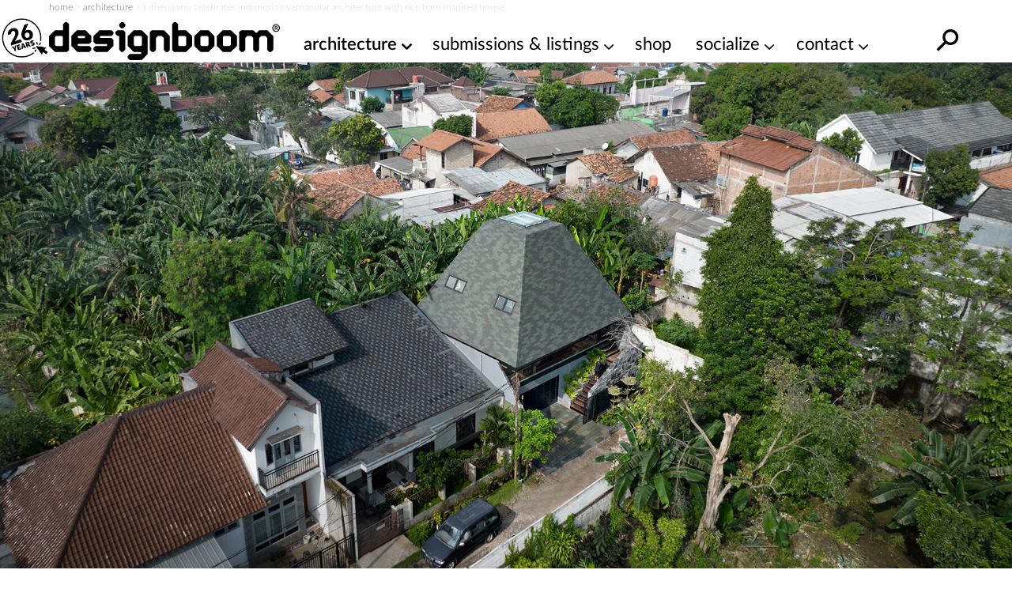

--- FILE ---
content_type: text/html; charset=utf-8
request_url: https://www.google.com/recaptcha/api2/aframe
body_size: 268
content:
<!DOCTYPE HTML><html><head><meta http-equiv="content-type" content="text/html; charset=UTF-8"></head><body><script nonce="zElQava6A6PwM2YFF6_6Nw">/** Anti-fraud and anti-abuse applications only. See google.com/recaptcha */ try{var clients={'sodar':'https://pagead2.googlesyndication.com/pagead/sodar?'};window.addEventListener("message",function(a){try{if(a.source===window.parent){var b=JSON.parse(a.data);var c=clients[b['id']];if(c){var d=document.createElement('img');d.src=c+b['params']+'&rc='+(localStorage.getItem("rc::a")?sessionStorage.getItem("rc::b"):"");window.document.body.appendChild(d);sessionStorage.setItem("rc::e",parseInt(sessionStorage.getItem("rc::e")||0)+1);localStorage.setItem("rc::h",'1768950332798');}}}catch(b){}});window.parent.postMessage("_grecaptcha_ready", "*");}catch(b){}</script></body></html>

--- FILE ---
content_type: application/javascript
request_url: https://cdn.fuseplatform.net/publift/tags/2/4031/fuse.js
body_size: 95834
content:
!function(e){"function"==typeof fuseDefine&&fuseDefine.amd?fuseDefine(e):e()}(function(){"use strict";var e={settings:{account_code:"designboomcom",account_domain_map:{},account_name:"DesignBoom.com",account_name_domain_map:{},fuse_blocked_url:[],fuse_breakpoints:{l:950,m:600,s:501,xl:1200,xs:0},fuse_cdn:"cdn.fuseplatform.net",fuse_cdn_platform:"cloudflare",fuse_id:4031,fuse_industry:["IAB3"],fuse_settings:{admiral:{enabled:!1},afs:{enabled:!1},amazonUam:{enabled:!1},blockthrough:!0,cmp:"none",cmpProvider:{partner:"none"},confiant:!0,confiantId:"buIoYtPYXb4a8uOxmXMcfNrhn6Q",disableAutoLoadSlots:!1,disableGdprPersonalisation:!1,enableAutoRegistration:!1,enableMiniScrollers:!1,forceSafeFrame:!1,fullScreenAdExpansion:5,fuse_test_urls:[],headerbidding:1e3,id5:{enabled:!1},identity:{enabled:!1},in2wInjection:5,inskinWidth:1200,networkAccountParams:{medianet:{crid:{serverclient:{parameterValue:"759284443"}}},seedtag:{publisherId:{serverclient:{parameterValue:"8975-2704-01"}}}},networkCode:"1021178",networkContractParams:{amx:{tagId:{serverclient:{parameterValue:"cHVibGlmdC5jb20"}}},connectad:{networkId:{serverclient:{parameterValue:"152"}}},insticator:{adUnitId:{serverclient:{parameterValue:"01JKV5SHEG6WD9H6Q2VPZ5V0SX"}},publisherId:{serverclient:{parameterValue:"ea7873c5-662b-4e03-a3f3-cec1a01d8a95"}}},kueezrtb:{cId:{serverclient:{parameterValue:"672357405abdfcb87eaca9cd"}},pId:{serverclient:{parameterValue:"65lk7c192882r0011813fn9"}}},medianet:{cid:{serverclient:{parameterValue:"8CU995W35"}}},oms:{publisherId:{serverclient:{parameterValue:"20605"}}},onetag:{pubId:{serverclient:{parameterValue:"77253abd802c05e"}}},openx:{delDomain:{serverclient:{parameterValue:"publift-d.openx.net"}}},pubmatic:{publisherId:{serverclient:{parameterValue:"156762"}}},richaudience:{pid:{serverclient:{parameterValue:"MP_uUzZIc9lYN"}}},rubicon:{accountId:{serverclient:{parameterValue:11504}}},vidazoo:{cId:{serverclient:{parameterValue:"66bcb2841f24a4c72df7aca4"}},pId:{serverclient:{parameterValue:"59ac17c192832d0011283fe3"}},subDomain:{serverclient:{parameterValue:"exchange"}}}},networkNetworkParams:{},onLoadCallback:"",prebid:{analytics:[],breakpoint_options:{l:{enabled:!0,timeout:1e3},m:{enabled:!0,timeout:1e3},s:{enabled:!0,timeout:1e3},xl:{enabled:!0,timeout:1e3},xs:{enabled:!0,timeout:1e3}},defaultTimeout:1e3,enabled:!0,sendAllBids:!1},responsive:!0,strict_cmp:!1,tagCategories:{},telemetry:"default",topStickyHeaderSelector:"",useAuctionSlotLimit:5,useBackwardCompatibleNaming:!1,useBidCache:95,useComboZones:!1,useCriteoId:95,useGamera:50,useGptPreAuctionModule:95,useId5:95,useIncreaseInitialTimeout:95,useIndustry:95,useMaxViewports:5,useMinimumPerceivedRefresh:5,useNewBids:!1,usePrebidContextualSignals:5,useRandomBidderElimination:5,useRefreshPrebidTimeoutBuffering:95,useReportPageInfo:!0,useSharedId:95,useSspRefreshExclusion:5,useViewportRefresh:95,videoSettings:{enabled:!1},yandexBlockId:""},fuse_slots:[{activateConditionConfig:{type:"none"},afsAttributes:{maxTop:"4",width:"auto"},attributes:{adblock:!1,afs:!1,comboZoneEnabled:!0,dynamic:!1,headerbidding:!0,interscroller:!1,interstitial:!1,miniscroller:!1,refresh:30,scrollToStick:!1,sticky:!1},bids:[{bidSizes:["320x100","468x60","728x250","728x90","840x300"],bidder:"33across",params:{productId:"siab",siteId:"bdROc0tEKr8jXrrkHcnlKl"}},{bidSizes:["320x100","468x60","728x250","728x90","840x300"],bidder:"adagio",params:{adUnitElementId:"01JZ9BYN2TEP8CZ6979MDFJ231",organizationId:"1140",placement:"DB_Billboard_Fluid",site:"designboom-com"}},{bidSizes:["320x100","468x60","728x250","728x90","840x300","fluid"],bidder:"appnexus",params:{placementId:"36168323"}},{bidSizes:["320x100","468x60","728x250","728x90","840x300"],bidder:"connectad",params:{networkId:152,siteId:1119040}},{bidSizes:["320x100"],bidder:"gumgum",params:{inSlot:1315582}},{bidSizes:["468x60"],bidder:"gumgum",params:{inSlot:1315584}},{bidSizes:["728x90"],bidder:"gumgum",params:{inSlot:1315585}},{bidSizes:["320x100","468x60","728x250","728x90","840x300"],bidder:"ix",params:{siteId:"1267055"}},{bidSizes:["320x100","468x60","728x250","728x90","840x300"],bidder:"nobid",params:{siteId:197356}},{bidSizes:["320x100","468x60","728x250","728x90","840x300"],bidder:"openx",params:{delDomain:"publift-d.openx.net",unit:"562903264"}},{bidSizes:["320x100","468x60","728x250","728x90","840x300","fluid"],bidder:"pubmatic",params:{adSlot:"/1021178/DB_Billboard_Fluid",publisherId:"156762"}},{bidSizes:["320x100","468x60","728x250","728x90","840x300"],bidder:"richaudience",params:{pid:"MP_uUzZIc9lYN",supplyType:"site"}},{bidSizes:["320x100","468x60","728x90"],bidder:"rubicon",params:{accountId:"20884",siteId:"598184",zoneId:"3836000"}},{bidSizes:["320x100","468x60","728x250","728x90","840x300"],bidder:"smartadserver",params:{domain:"https://prg-apac.smartadserver.com",formatId:116284,pageId:1720333,siteId:566977}}],dynamicAttributes:{each:0,incrementEach:0,position:"in",repeatHeight:1e3,skip:0},gamAdUnitId:"23171837147",id:"DB_Billboard_Fluid",interscrollerAttributes:{showBanner:!1,zIndex:0},matchedNetworks:[{matched_schemas:[{bid_type:"serverclient",fields:{contract:{mandatory:{tagId:null}}},matched_schema:{schema_name:"amxBidconfig",sizes:["320x100","468x60","728x250","728x90"]}}],network_code:"amx"},{matched_schemas:[{bid_type:"serverclient",fields:{contract:{mandatory:{adUnitId:null,publisherId:null}}},matched_schema:{schema_name:"insticatorBidconfig",sizes:["320x100","468x60","728x250","728x90"]}}],network_code:"insticator"},{matched_schemas:[{bid_type:"serverclient",fields:{contract:{mandatory:{cId:null,pId:null}}},matched_schema:{schema_name:"kueezrtbBidconfig",sizes:["320x100","468x60","728x250","728x90"]}}],network_code:"kueezrtb"},{matched_schemas:[{bid_type:"serverclient",fields:{account:{mandatory:{crid:null}},contract:{mandatory:{cid:null}}},matched_schema:{schema_name:"medianetBidconfig",sizes:["320x100","468x60","728x250","728x90"]}}],network_code:"medianet"},{matched_schemas:[{bid_type:"serverclient",fields:{contract:{mandatory:{publisherId:null}}},matched_schema:{schema_name:"omsBidconfig",sizes:["320x100","468x60","728x250","728x90"]}}],network_code:"oms"},{matched_schemas:[{bid_type:"serverclient",fields:{contract:{mandatory:{pubId:null}}},matched_schema:{schema_name:"oneTagBidconfig",sizes:["320x100","468x60","728x250","728x90"]}}],network_code:"onetag"},{matched_schemas:[{bid_type:"serverclient",fields:{account:{mandatory:{publisherId:null}},zone:{mandatory:{adUnitId:null,placement:{defaultValue:"inBanner"}}}},matched_schema:{schema_name:"seedtagBidconfig",sizes:["320x100","468x60","728x250","728x90"]}}],network_code:"seedtag"},{matched_schemas:[{bid_type:"serverclient",fields:{contract:{mandatory:{cId:null,pId:null},optional:{subDomain:null}}},matched_schema:{schema_name:"vidazooBidconfig",sizes:["320x100","468x60","728x250","728x90"]}}],network_code:"vidazoo"}],mediaTypes:[],networkZoneParameters:{seedtag:{adUnitId:{serverclient:{parameterValue:"36132886"}},placement:{serverclient:{parameterValue:"inBanner"}}}},sizeMapping:{l:[[728,90],[728,250],[840,300],"fluid"],m:[[468,60],"fluid"],s:[[320,100],[468,60],"fluid"],xl:[[728,90],[728,250],[840,300],"fluid"],xs:[]},sizes:[[320,100],[468,60],[728,90],[728,250],[840,300],["fluid"]],slot:"1021178/DB_Billboard_Fluid",stickyAttributes:{allowClose:!1,allowReopen:!1,bgOpacity:1,compact:!1,isButtonOutside:!1,isHideForever:!1,isTop:!1,scrollCreative:!1}},{activateConditionConfig:{type:"none"},afsAttributes:{maxTop:"4",width:"auto"},attributes:{adblock:!1,afs:!1,comboZoneEnabled:!0,dynamic:!1,headerbidding:!0,interscroller:!1,interstitial:!1,miniscroller:!1,refresh:30,scrollToStick:!1,sticky:!1},bids:[{bidSizes:["120x600","160x600","300x250","300x600"],bidder:"33across",params:{productId:"siab",siteId:"bdROc0tEKr8jXrrkHcnlKl"}},{bidSizes:["120x600","160x600","300x250","300x600"],bidder:"adagio",params:{adUnitElementId:"01JZ9BYN2SW613P1H85BJZFDFC",organizationId:"1140",placement:"DB_HPB_sidebar",site:"designboom-com"}},{bidSizes:["120x600","160x600","300x250","300x600","fluid"],bidder:"appnexus",params:{placementId:"36143786"}},{bidSizes:["120x600","160x600","300x250","300x600"],bidder:"connectad",params:{networkId:152,siteId:1119040}},{bidSizes:["160x600"],bidder:"gumgum",params:{inSlot:1315576}},{bidSizes:["300x250"],bidder:"gumgum",params:{inSlot:1315579}},{bidSizes:["300x600"],bidder:"gumgum",params:{inSlot:1315580}},{bidSizes:["120x600","160x600","300x250","300x600"],bidder:"ix",params:{siteId:"1267055"}},{bidSizes:["120x600","160x600","300x250","300x600"],bidder:"nobid",params:{siteId:197356}},{bidSizes:["120x600","160x600","300x250","300x600"],bidder:"openx",params:{delDomain:"publift-d.openx.net",unit:"562903264"}},{bidSizes:["120x600","160x600","300x250","300x600","fluid"],bidder:"pubmatic",params:{adSlot:"/1021178/DB_HPB_sidebar",publisherId:"156762"}},{bidSizes:["120x600","160x600","300x250","300x600"],bidder:"richaudience",params:{pid:"MP_uUzZIc9lYN",supplyType:"site"}},{bidSizes:["120x600","160x600","300x250","300x600"],bidder:"rubicon",params:{accountId:"20884",siteId:"598184",zoneId:"3836000"}},{bidSizes:["120x600","160x600","300x250","300x600"],bidder:"smartadserver",params:{domain:"https://prg-apac.smartadserver.com",formatId:116284,pageId:1720333,siteId:566977}}],dynamicAttributes:{each:0,incrementEach:0,position:"in",repeatHeight:1e3,skip:0},gamAdUnitId:"23101197585",id:"DB_HPB_sidebar",interscrollerAttributes:{showBanner:!1,zIndex:0},matchedNetworks:[{matched_schemas:[{bid_type:"serverclient",fields:{contract:{mandatory:{tagId:null}}},matched_schema:{schema_name:"amxBidconfig",sizes:["120x600","160x600","300x250","300x600"]}}],network_code:"amx"},{matched_schemas:[{bid_type:"serverclient",fields:{contract:{mandatory:{adUnitId:null,publisherId:null}}},matched_schema:{schema_name:"insticatorBidconfig",sizes:["120x600","160x600","300x250","300x600"]}}],network_code:"insticator"},{matched_schemas:[{bid_type:"serverclient",fields:{contract:{mandatory:{cId:null,pId:null}}},matched_schema:{schema_name:"kueezrtbBidconfig",sizes:["120x600","160x600","300x250","300x600"]}}],network_code:"kueezrtb"},{matched_schemas:[{bid_type:"serverclient",fields:{account:{mandatory:{crid:null}},contract:{mandatory:{cid:null}}},matched_schema:{schema_name:"medianetBidconfig",sizes:["120x600","160x600","300x250","300x600"]}}],network_code:"medianet"},{matched_schemas:[{bid_type:"serverclient",fields:{contract:{mandatory:{publisherId:null}}},matched_schema:{schema_name:"omsBidconfig",sizes:["120x600","160x600","300x250","300x600"]}}],network_code:"oms"},{matched_schemas:[{bid_type:"serverclient",fields:{contract:{mandatory:{pubId:null}}},matched_schema:{schema_name:"oneTagBidconfig",sizes:["120x600","160x600","300x250","300x600"]}}],network_code:"onetag"},{matched_schemas:[{bid_type:"serverclient",fields:{account:{mandatory:{publisherId:null}},zone:{mandatory:{adUnitId:null,placement:{defaultValue:"inBanner"}}}},matched_schema:{schema_name:"seedtagBidconfig",sizes:["120x600","160x600","300x250","300x600"]}}],network_code:"seedtag"},{matched_schemas:[{bid_type:"serverclient",fields:{contract:{mandatory:{cId:null,pId:null},optional:{subDomain:null}}},matched_schema:{schema_name:"vidazooBidconfig",sizes:["120x600","160x600","300x250","300x600"]}}],network_code:"vidazoo"}],mediaTypes:[],networkZoneParameters:{seedtag:{adUnitId:{serverclient:{parameterValue:"36132876"}},placement:{serverclient:{parameterValue:"inBanner"}}}},sizeMapping:{l:[[120,600],[160,600],[300,250],[300,600],"fluid"],m:[],s:[],xl:[[120,600],[160,600],[300,250],[300,600],"fluid"],xs:[]},sizes:[[120,600],[160,600],[300,250],[300,600],["fluid"]],slot:"1021178/DB_HPB_sidebar",stickyAttributes:{allowClose:!1,allowReopen:!1,bgOpacity:1,compact:!1,isButtonOutside:!1,isHideForever:!1,isTop:!1,scrollCreative:!1}},{activateConditionConfig:{type:"none"},afsAttributes:{maxTop:"4",width:"auto"},attributes:{adblock:!1,afs:!1,comboZoneEnabled:!0,dynamic:!1,headerbidding:!0,interscroller:!1,interstitial:!1,miniscroller:!1,refresh:30,scrollToStick:!1,sticky:!1},bids:[{bidSizes:["300x100","300x50","320x100","320x50","468x60","500x300"],bidder:"33across",params:{productId:"siab",siteId:"bdROc0tEKr8jXrrkHcnlKl"}},{bidSizes:["300x100","300x50","320x100","320x50","468x60","500x300"],bidder:"adagio",params:{adUnitElementId:"01JZ9BYN2TBRG2RT55DD30CY54",organizationId:"1140",placement:"DB_Mobile_Fluid",site:"designboom-com"}},{bidSizes:["300x100","300x50","320x100","320x50","468x60","500x300","fluid"],bidder:"appnexus",params:{placementId:"36216143"}},{bidSizes:["300x100","300x50","320x100","320x50","468x60","500x300"],bidder:"connectad",params:{networkId:152,siteId:1119040}},{bidSizes:["300x100"],bidder:"gumgum",params:{inSlot:1315578}},{bidSizes:["320x50"],bidder:"gumgum",params:{inSlot:1315581}},{bidSizes:["320x100"],bidder:"gumgum",params:{inSlot:1315582}},{bidSizes:["468x60"],bidder:"gumgum",params:{inSlot:1315584}},{bidSizes:["300x100","300x50","320x100","320x50","468x60","500x300"],bidder:"ix",params:{siteId:"1267055"}},{bidSizes:["300x100","300x50","320x100","320x50","468x60","500x300"],bidder:"nobid",params:{siteId:197356}},{bidSizes:["300x100","300x50","320x100","320x50","468x60","500x300"],bidder:"openx",params:{delDomain:"publift-d.openx.net",unit:"562903264"}},{bidSizes:["300x100","300x50","320x100","320x50","468x60","500x300","fluid"],bidder:"pubmatic",params:{adSlot:"/1021178/DB_Mobile_Fluid",publisherId:"156762"}},{bidSizes:["300x100","300x50","320x100","320x50","468x60","500x300"],bidder:"richaudience",params:{pid:"MP_uUzZIc9lYN",supplyType:"site"}},{bidSizes:["300x100","300x50","320x100","320x50","468x60"],bidder:"rubicon",params:{accountId:"20884",siteId:"598184",zoneId:"3836000"}},{bidSizes:["300x100","300x50","320x100","320x50","468x60","500x300"],bidder:"smartadserver",params:{domain:"https://prg-apac.smartadserver.com",formatId:116284,pageId:1720333,siteId:566977}}],dynamicAttributes:{each:0,incrementEach:0,position:"in",repeatHeight:1e3,skip:0},gamAdUnitId:"23183560317",id:"DB_Mobile_Fluid",interscrollerAttributes:{showBanner:!1,zIndex:0},matchedNetworks:[{matched_schemas:[{bid_type:"serverclient",fields:{contract:{mandatory:{tagId:null}}},matched_schema:{schema_name:"amxBidconfig",sizes:["300x100","300x50","320x100","320x50","468x60"]}}],network_code:"amx"},{matched_schemas:[{bid_type:"serverclient",fields:{contract:{mandatory:{adUnitId:null,publisherId:null}}},matched_schema:{schema_name:"insticatorBidconfig",sizes:["300x100","300x50","320x100","320x50","468x60"]}}],network_code:"insticator"},{matched_schemas:[{bid_type:"serverclient",fields:{contract:{mandatory:{cId:null,pId:null}}},matched_schema:{schema_name:"kueezrtbBidconfig",sizes:["300x100","300x50","320x100","320x50","468x60"]}}],network_code:"kueezrtb"},{matched_schemas:[{bid_type:"serverclient",fields:{account:{mandatory:{crid:null}},contract:{mandatory:{cid:null}}},matched_schema:{schema_name:"medianetBidconfig",sizes:["300x100","300x50","320x100","320x50","468x60"]}}],network_code:"medianet"},{matched_schemas:[{bid_type:"serverclient",fields:{contract:{mandatory:{publisherId:null}}},matched_schema:{schema_name:"omsBidconfig",sizes:["300x100","300x50","320x100","320x50","468x60"]}}],network_code:"oms"},{matched_schemas:[{bid_type:"serverclient",fields:{contract:{mandatory:{pubId:null}}},matched_schema:{schema_name:"oneTagBidconfig",sizes:["300x100","300x50","320x100","320x50","468x60"]}}],network_code:"onetag"},{matched_schemas:[{bid_type:"serverclient",fields:{account:{mandatory:{publisherId:null}},zone:{mandatory:{adUnitId:null,placement:{defaultValue:"inBanner"}}}},matched_schema:{schema_name:"seedtagBidconfig",sizes:["300x100","300x50","320x100","320x50","468x60"]}}],network_code:"seedtag"},{matched_schemas:[{bid_type:"serverclient",fields:{contract:{mandatory:{cId:null,pId:null},optional:{subDomain:null}}},matched_schema:{schema_name:"vidazooBidconfig",sizes:["300x100","300x50","320x100","320x50","468x60"]}}],network_code:"vidazoo"}],mediaTypes:[],networkZoneParameters:{seedtag:{adUnitId:{serverclient:{parameterValue:"36132884"}},placement:{serverclient:{parameterValue:"inBanner"}}}},sizeMapping:{l:[],m:[],s:[],xl:[],xs:[[300,50],[300,100],[320,50],[320,100],[468,60],[500,300],"fluid"]},sizes:[[300,50],[300,100],[320,50],[320,100],[468,60],[500,300],["fluid"]],slot:"1021178/DB_Mobile_Fluid",stickyAttributes:{allowClose:!1,allowReopen:!1,bgOpacity:1,compact:!1,isButtonOutside:!1,isHideForever:!1,isTop:!1,scrollCreative:!1}}],fuse_tenant:"publift",sco:{asi:"publift.com",sellerId:"01JP23SJYWHGM2BWCW7EGY7SMY"},supported_sizes:{l:[[120,600],[160,600],[300,250],[300,600],[728,90],[728,250],[840,300],"fluid"],m:[[468,60],"fluid"],s:[[320,100],[468,60],"fluid"],xl:[[120,600],[160,600],[300,250],[300,600],[728,90],[728,250],[840,300],"fluid"],xs:[[300,50],[300,100],[320,50],[320,100],[468,60],[500,300],"fluid"]},tenantId:"DGKSPXNV53",fuse_flavour:"cf-noCmp",fuse_uuid:"e02f7ab0-c2f0-580c-b9fb-faa3c4c70e96",publication_metadata:{publication_id:1,generation_version:"4.945270.0",generation_time:"2025-09-21T20:01:08.461Z",revision:"v5"},fuse_prebid_hash:"8.52.0-473fa265db34922a5733a344c915cf66"},in2wHook:(e,t,n,i,r,o,a)=>{!function(t,n,i,r,o,a,s){try{if(e.__iwcshook__&&e.__iwcshook__(),n&&0!==n.length&&i&&r&&o&&a&&s&&(t.googletag=t.googletag||{},t.googletag.cmd=t.googletag.cmd||[],t.googletag.cmd.push)&&!t.googletag.__yb_init){t.googletag.__yb_init=1;var c,u=function(){c=Date.now()},l=e.document.hasFocus();l&&u();try{e.addEventListener("focus",function(){try{l=!0,u()}catch(e){}}),e.addEventListener("focusin",function(){try{l=!0,u()}catch(e){}}),e.addEventListener("blur",function(){try{l=e.document.hasFocus()}catch(e){}}),e.addEventListener("focusout",function(){try{l=e.document.hasFocus()}catch(e){}});for(var d="mousedown scroll touchstart touchend".split(" "),f=0;f<d.length;f++)e.addEventListener(d[f],u)}catch(a){}var g,p=function(e){return parseInt(100*e+1e-4)},v=function(){for(var e=["0.01~0.0~testbid#1vi8sg0,1v2sw74#e8eqyo,dsyups#1dqyry8,1dbivpc#n41r7k,moluyo#1mmls74,1m75vy8#5crqps,4xbugw#14vbrpc,14fvvgg#rjv9c0,r4fd34#1r2fabk,1qmze2o#9sl8u8,9d5clc#19b59ts,18vpdkw#io8934,i8scu8#1i6sa2o,1hrcdts#wy8lc,hiccg#10fi9kw,1002dc0#y7liio,xs5m9s#1xq5ji8,1xapn9c#ggbi0w,g0vls0#1fyvj0g,1fjfmrk#pbyi9s,owim0w#1ouij9c,1of2n0g#7kohs0,758lj4#1738irk,16nsmio#trs0e8,tcc45c#1tac1ds,1suw54w#c0hzwg,bl23nk#1bj20w0,1b3m4n4#kw505c,1kep14w,1jz94w0,kgp3wg","0.01~0.3~34uznk,2pf3eo#12nf0n4,127z4e8#x3n4zk,wo78qo#1wm75z4,1w6r9q8#fcd4hs,ewx88w#1eux5hc,1efh98g#o804qo,nsk8hs#1nqk5q8,1nb49hc#6gq48w,61a800#15za58g,15ju8zk#sntmv4,s8dqm8#1s6dnuo,1rqxrls#awjmdc,ah3q4g#1af3ncw,19znr40#js6mm8,jcqqdc#1jaqnls,1ivarcw#20wm4g,1lgpvk#11jgn40,1140qv4#zbjw1s,yw3zsw#1yu3x1c,1yeo0sg#hk9vk0,h4tzb4#1h2twjk,1gne0ao#qfwvsw,q0gzk0#1pygwsg,1pj10jk#8omvb4,896z28#1876wao,17rr01s#1ueaeww,uvqdxc,1tyuio0,ugahog#d4gdfk,cp0h6o","0.01~0.59~1cn0ef4,1c7ki68#m03dog,lknhfk#1lineo0,1l37if4#48td6o,3tdgxs#13rde68,13bxhxc#vfpkow,w481z4#1uy9log,1vms2yo#dofk74,ecy1hc#1d6zl6o,1dvi2gw#mk2kg0,n8l1q8#1m2mlfk,1mr52ps#4ssjy8,5hb18g#14bckxs,14zv280#qzw2kg,roejuo#1qig3k0,1r6yku8#98m22o,9x4jcw#18r6328,19fokcg#i492bk,isrjls#1hmt3b4,1ibbklc#cz1ts,11hj40#zvj2tc,10k1k3k#xnmbr4,yc4t1c#1x66cqo,1xuou0w#fwcb9c,gkusjk#1fewc8w,1g3etj4#orzbi8,pghssg#1oajchs,1oz1ts0#70pb0g,7p7sao#16j9c00,177rta8#t7stmo,twbaww#1sqcum8,1tevbwg#bgit4w,c51af4#1az2u4g,1bnlbeo#kc5tds,l0oao0#1jupudc,1kj8bnk#2kvsw0,39ea68#123ftvk,12ryb5s#wjny80,x86fi8#1w27z7k,1wqqghs#esdxq8,fgwf0g#1eaxyps,1ezgg00#no0xz4,ocjf9c#1n6kyyo,1nv3g8w#5wqxhc,6l9erk#15faygw,163tfr4#s3ug3k,sscxds#1rmeh34,1sawydc#ackfls,b12ww0#19v4glc,1ajmxvk#j87fuo,jwpx4w#1iqrgu8,1jf9y4g#1gxfcw,25fwn4#10zhgcg,11nzxmo#yrkpa8,1ya4q9s,zg36kg,1yyn7k0#h0aosg,hot62o#1giups0,1h7d728#pvxp1c,qkg6bk","0.01~1.17~1pehq0w,1q307b4#84nojk,8t65ts#17n7pj4,18bq6tc#ubr75s,v09og0#1tub85c,1uitpfk#ckh6o0,d8zny8#1c317nk,1crjoxs#lg46ww,m4mo74#1kyo7wg,1ln6p6o#3ou6f4,4dcnpc#137e7eo,13vwoow#vpp62o,va99ts#1v89728,1ustatc#dyf5kw,diz9c0#1dgz6kg,1d1jabk#mu25ts,mem9kw#1mcm6tc,1lx6akg#52s5c0,4nc934#14lc6bk,145wa2o#r9vny8,qufrpc#1qsfoxs,1qczsow#9ilngg,935r7k#1915og0,18lps74#ie8npc,hysrgg#1hwsoow,1hhcsg0#myn7k,7iqyo#105io74,zq2ry8#xxlx4w,xi60w0#1xg5y4g,1x0q1vk#g6bwn4,fqw0e8#1fovxmo,1f9g1ds#p1yww0,omj0n4#1okixvk,1o531mo#7aowe8,6v905c#16t8xds,16dt14w#thsf0g,t2cirk#1t0cg00,1skwjr4#bqieio,bb2i9s#1b92fi8,1atmj9c#km5erk,k6piio#1k4pfr4,1jp9ji8#2uve9s,2ffi0w#12dff9c,11xzj0g#wtnjls,we7ncw#1wc7klc,1vwrocg#f2dj40,emxmv4#1ekxk3k,1e5hnuo#ny0jcw,nikn40#1ngkkcg,1n14o3k#66qiv4,5ramm8#15pajuo,159unls#sdu1hc,rye58g#1rwe2gw,1rgy680#amk0zk,a744qo#1a541z4,19po5q8#ji718g,j2r4zk#1j0r280,1ilb5z4#1qx0qo,1bh4hs#119h1q8,10u15hc#z1kao0,ym4ef4#1yk4bnk,1y4ofeo#haaa68,guudxc#1gsub5s,1gdeeww#q5xaf4,pqhe68#1pohbeo,1p91f5s#8en9xc,7z7dog#17x7aww,17hreo0#ulqsjk,u6awao#1u4atj4,1touxa8#cugs1s,cf0vsw#1cd0t1c,1bxkwsg#lq3sao,lanw1s#1l8nta8,1kt7x1c#3ytrsw,3jdvk0#13hdssg,131xwjk#v5pzb4,vu8glc#1uoa0ao,1vcshkw#defytc,e2yg3k#1cwzzsw,1dlih34#ma2z28,mylgcg#1lsn01s,1mh5hc0#4isykg,57bfuo#141czk0,14pvgu8#1q8gi68,qpwh6o,1qwyzgg,reeygw","0.02~2.02~8ymgow,18h6hog,9n4xz4,195oyyo#hu9gxs,1hcthxc,1i1bz7k,iiry80#2zgg0,zljhfk,rhxq8,10a1yps#xdmqdc,1ww6rcw,y257nk","0.01~2.09~1xkp8n4#fmcpvk,gav75s#1f4wqv4,1ftf85c#ohzq4g,p6i7eo#1o0jr40,1op28e8#6qppmo,7f86ww#1699qm8,16xs7wg#sxt88w,tmbpj4#1sgd98g,1t4vqio#b6j7r4,bv1p1c#1ap38qo,1bdlq0w#k26800,kqopa8#1jkq8zk,1k98q9s#2aw7i8,2zeosg#11tg8hs,12hyps0#w9ocu8,wy6u4g#1vs8dts,eieccg,f6wtmo,1wgqv40","0.02~2.27~1e0ydc0,ne1clc,1epgum8,o2jtvk#1mwldkw,5mrc3k,1nl3uv4,6b9tds#155bd34,rtuups,15ttudc,sidc00#1rcevpc,1s0xczk","0.01~2.34~a2ku80,ar3bi8#19l4v7k,1a9nchs#iy7ugw,jmqbr4#1igrvgg,1j5acqo#16xtz4,1vgb9c#10phuyo,11e0c8w#yhl3wg,z63l6o#1y054w0,1yonm68#gqb3eo,hetkow#1g8v4e8,1gxdlog#ply3nk,qagkxs#1p4i4n4,1pt0lxc#7uo35s,8j6kg0#17d845c,181qlfk#u1rls0,uqa328#1tkbmrk,1u8u41s#cahla8,1bt1m9s,1chk3k0,cz02kg","0.02~2.52~1koomio,l64lj4,1ld73sw,lun2tc#3eul1c,12xem0w,43d2bk,13lx3b4#w4ok5c,vf92io","0.01~2.57~1vn8l4w,1uxt3i8#edejnk,dnz20w#1dvykn4,1d6j30g#n91jwg,mjm29s#1mrlkw0,1m2639c#5hrjeo,4sc1s0#150bke8,14aw2rk#rov20w,qzfke8#1r7f30g,1qhzlds#9xl1j4,985jwg#19g52io,18qpkw0#it81s0,i3sk5c#1ibs2rk,1hmcl4w#11y1a8,cijnk#10ki29s,zv2kn4#yclb7k,xn5tkw#1xv5c74,1x5pukg#glbaps,fvvt34#1g3vbpc,1fefu2o#pgyayo,oritc0#1oziby8,1oa2ubk#7poagw,708su8#1788bgg,16istts#twrt34,t7cbgg#1tfbu2o,1spwcg0#c5hslc,bg2ayo#1bo1tkw,1aymby8#l14su8,kbpb7k#1kjotts,1ju9c74#39uscg,2kfaps#12setc0,122zbpc#x8mxog,wj7g1s#1wr6yo0,1w1rh1c#fhcx6o,erxfk0#1ezwy68,1eahgjk#oczxfk,nnkfsw#1nvjyf4,1n64gsg#6lpwxs,5wafb4#1649xxc,15eugao#sstfk0,s3dxxc#1sbdgjk,1rlxyww#b1jf28,ac3xfk#1ak3g1s,19unyf4#jx6fb4,j7qxog","0.05~3.05~1yz3pq8,1y9o83k#8tmo00,8476dc#1cs0740,1c2kphc#vkpdds,vz89a8#1m7me4g,1mm5a0w#9dlurk,9s4qo0#100ivi8,10f1reo#owz474,pbi03k#1svcnb4,1t9vj7k#2pvlkw,34ehhc#1efxreo,1eugnb4#s8u8sg,snd4ow#1ivr9j4,1jaa5fk#h5ahhc,hjtdds#17s7i80,186qe4g#ll3zls,lzmvi8#1vd8zr4,1unti4g#57ry0w,4icge8#1965h4w,18gpzi8#y2lpts,xd6874#1opiqkg,1o038xs","0.06~4.09~bvi77k,b62pkw#12if7y8,11szqbk","0.05~4.2~o30c1s,ndkuf4#1s1dv5s,1rbydj4#1vwtfk,16hbsw","0.06~4.34~1gxu3uo,1g8em80#uqql8g,u1b3ls","0.05~4.45~1ldnlz4,1ko84cg#djfri8,dxyneo#146cs8w,14kvo5c","0.06~4.59~hz99mo,ids5j4#1x16k1s,1xfpfy8","0.05~4.7~6vpibk,7a8e80#1au31fk,1b8lxc0#weo5j4,wt71fk","0.06~4.84~1n1l69s,1ng4268#a7kmww,am3itc","0.05~4.95~10uhnnk,1190jk0#pqxwcg,q5gs8w#1tpbfgg,1u3ubcw","0.06~5.09~3judq8,3yd9mo#1dogvls,1d90zcw","0.05~5.2~rhdczk,r1xgqo#1i4adq8,1houhhc#gdtlog,fydpfk#170qmf4,16laq68#ktn3sw,ke77k0#1wjp9mo,1w49dds#6e87wg,5ysbnk#1aclr0g,19x5urk#z91zpc,ytm3gg#1pvz0g0,1pgj474#d1yh34,cmiku8#13ovhts,139flkw#mhko3k,n635ds#1qfy77k,1r4gohs#ah5hc,yzmrk#1fcefwg,1g0wx6o#t5axa8,tttekg#1js7y0w,1kgqfb4#epw1ds,feeio0#15ct24g,161bjeo#j5pji8,ju80sg#1y7mtxc,1yw5b7k#825s74,8qo9hc#1c0jbb4,1cp1slc#vn79q8,v7rdhc#1ma4agw,1luoe80#9g3r40,90nuv4#1030ruo,znkvls#ozh0jk,ok14ao#1sxujnk,1sieneo#2sdhxc,2cxlog#1eifnr4,1e2zri8#sbc54w,rvw8w0#1iy95vk,1iit9mo#h7sdts,gschkw#17upekg,17f9ibk#lnlvy8,l85zpc#1uls3y8,1vaal8g#4gb280,54tji8#18eolc0,19372m8#xb4u0w,xznbb4#1ny1urk,1omkc1s#b41beo,bsjsow#11qyc5c,12fgtfk#nbjg8w,o01xj4#1r9wzcw,1ryfgn4#14fxmo,1syeww#1g6d81s,1guvpc0#tz9pfk,uns6ps#1km6q68,1lap7gg#eawnb4,dlh5og#14xto1s,148e6f4#iqq5fk,i1answ#1xsnfuo,1x37y80#7n6e4g,6xqwhs#1bljx8g,1aw4fls#x651c0,wgpjpc","0.5~8.5~fyu7ls,gdd3i8#mwk268,m74kjk#8h569s,7rpon4#rwcr28,savmyo#c1qy2o,bmb1ts#i5i0hs,iu0hs0#3q34lc,4ellvk#z2t8u8,yndclc#ejnaio,f85rsw#pi794w,osrri8#4z1atc,5dk6ps#uhzy0w,uwitxc#assruo,a3da80#k8eyv4,kmxurk#vpaf4,g9e68#vegmio,w2z3sw#gz1qm8,hnk7wg#nwrl6o,nhboxs#6pgrgg,7dz8qo#rnm3uo,qy6m80#d877y8,cirqbk#jbyadc,jqh69s#2ym8sg,296r5s#xhdkw0,xvwgsg","1.0~21.0~qgjcw0,q13gn4#tiew3k,t2yzuo#l6r2m8,lv9jwg#wpa800,x3t3wg#mfp8u8,mu84qo#sly7ls,s6ibcw#icd8g0,hwxc74#yfpon4,z485xc#ov3oxs,p9mku8#uov5z4,tzfocg#ky0feo,kikj5s#vrklc0,vc4p34#nfwruo,o4f94w#r6raio,rla6f4#jp296o,izmrk0"],t={},n=0;n<e.length;n++)try{for(var i=e[n].split("~"),r=p(parseFloat(i[0])),o=p(parseFloat(i[1])),a=i[2].split("#"),s=0,c=0;c<a.length;c++)try{for(var u=parseInt(s*r+o),l=[],d=a[c],f=(-1!==d.indexOf(",")?l=d.split(","):l.push(d),u/100),g=0;g<l.length;g++)t[l[g]]=f;s++}catch(e){}}catch(e){}return t}(),m=function(e,t){try{for(var n=0;n<e.length;n++)if("string"==typeof e[n])for(var i=e[n].split(","),r=0;r<t.length;r++)for(var o=0;o<i.length;o++)if(i[o]===t[r])return!0}catch(e){}return!1},b=function(e){for(var t=[],n=0;n<e.length;n++)t.push(e[n].toLowerCase());return t},h=function(e){var t="u";try{var n,a,s=e.getTargeting(i),c=b(s);m(c,r)?t="b":m(c,o)?t="o":(n=googletag.pubads().getTargeting(i),a=b(n),m(a,r)?t="b":m(a,o)&&(t="o"))}catch(e){}return t},y=Math.random(),S=y<.5?"0":y<.75?"1":"2",I=function(e){var t=[{inclusive_min:0,exclusive_max:10,delta:.01},{inclusive_min:10,exclusive_max:20,delta:.05},{inclusive_min:20,exclusive_max:100,delta:.5},{inclusive_min:100,exclusive_max:101,delta:1}];if(e<0)return e;for(var n=p(e),i=0;i<t.length;i++){var r=p((a=t[i]).inclusive_min),o=p(a.exclusive_max),a=p(a.delta);if(r<=n&&n<o)return parseInt((n-r)/a)*a+r}return p(t[t.length-1].inclusive_min)},E=function(e){return parseFloat(e)},_=function(e){var t,n=-1;try{void 0!==e&&2===(t=e.split("x")).length&&(n=parseInt(t[0]*t[1]))}catch(e){}return n},w=function(e){try{var t,n,i,r,o,a,s,c;e.getTargeting&&e.__setTargeting&&(t=[],"o"!==(n=h(e))&&"b"!==n||(i=e.getTargeting("amznbid")[0],void 0!==(r=v[i])&&(o=e.getTargeting("amznsz")[0],t.push({bidder:"amznbid",price:[r],size:void 0!==o?"a"+o:-1,area:_(o)})),void 0!==(a=e.getTargeting("hb_pb")[0])&&(s=e.getTargeting("hb_bidder")[0]||"hb_pb_unknown",c=e.getTargeting("hb_size")[0],t.push({bidder:s,price:[E(a)],size:void 0!==c?"p"+c:-1,area:_(c)})),t.sort(function(e,t){var n,i=t.price[0]-e.price[0];return 0==i?0==(n=t.area-e.area)?t.bidder.localeCompare(e):n:i})),function(e,t,n){for(var i=0;i<3;i++){var r="",o=(0<i&&(r=i+1),[-1]),a=["nobidder"],s=[-1];i<=t.length-1&&(o[0]=I(t[i].price[0]).toString(),a[0]=t[i].bidder,s[0]=t[i].size),"o"===n&&(o.push("o_"+o[0]),o.push("o_"+o[0]+"_"+S),a.push("o_"+a[0]),s.push("o_"+s[0])),e.__setTargeting("in2w_upa_price"+r,o),e.__setTargeting("in2w_upa_bidder"+r,a),0===i&&e.__setTargeting("in2w_upa_size"+r,s)}}(e,t,n))}catch(e){}},k=-8,x=a,P=["0","1","2","3","4","5","6","7","8","9","a","b","c","d","e","f","g","h","i","j","k","l","m","n","o","p","q","r","s","t","u","v","w","x","y","z"],C={"1_0010":"01","1_0011":"02","1_0020":"03","1_0021":"04","1_0110":"05","1_0111":"06","1_0120":"07","1_0121":"08","1_0310":"09","1_0311":"0a","1_0320":"0b","1_0321":"0c","1_0610":"0d","1_0611":"0e","1_0620":"0f","1_0621":"0g","1_0810":"0h","1_0811":"0i","1_0820":"0j","1_0821":"0k","2_0000":"19","2_0001":"1a","2_0002":"1b","2_000z":"1c","2_0030":"1d","2_0031":"1e","2_0032":"1f","2_003z":"1g","2_0100":"1h","2_0101":"1i","2_0102":"1j","2_010z":"1k","2_0130":"1l","2_0131":"1m","2_0132":"1n","2_013z":"1o","2_0300":"1p","2_0301":"1q","2_0302":"1r","2_030z":"1s","2_0330":"1t","2_0331":"1u","2_0332":"1v","2_033z":"1w","2_0600":"1x","2_0601":"1y","2_0602":"1z","2_060z":"20","2_0630":"21","2_0631":"22","2_0632":"23","2_063z":"24","2_0800":"25","2_0801":"26","2_0802":"27","2_080z":"28","2_0830":"29","2_0831":"2a","2_0832":"2b","2_083z":"2c","1_0z10":"3l","1_0z11":"3m","1_0z20":"3n","1_0z21":"3o","2_0z00":"3x","2_0z01":"3y","2_0z02":"3z","2_0z0z":"40","2_0z30":"41","2_0z31":"42","2_0z32":"43","2_0z3z":"44"},T={gpt:0,amp:1,video:2,mobile:3,gpt_lite:4,adx_tag:5},A={out_of_page:0,anchor:1,app_open:2,banner:3,instream_audio:4,instream_video:5,interstitial:6,native_advance:7,rewarded:8,others:35},O={desktop:0,smartphone:1,tablet:2,connecttv:3,others:35},R={ios:0,android:1,macos:2,windows:3,others:35},D={chrome:0,safari:1,edge:2,others:35},N={},z={childDirectedTreatment:1,underAgeOfConsent:8,nonPersonalizedAds:64,limitedAds:256,restrictDataProcessing:1024},M={},B=function(){var t=e.navigator;return(t=t&&t.userAgent)||""},j=function(){var t=e.navigator;return(t=t&&t.userAgentData)||null},U=function(e){return Y(e,"Win")?"windows":Y(e,"like Mac")?"ios":Y(e,"Mac")?"macos":Y(e,"Android")?"android":"others"},L=function(e){return G(e)?"tablet":F(e)?"smartphone":q(e)?"connecttv":"desktop"},F=function(e){return Y(e,"iPod")||Y(e,"iPhone")||Y(e,"Android")||Y(e,"IEMobile")},G=function(e){return Y(e,"iPad")||Y(e,"Tablet")||Y(e,"Android")&&!Y(e,"Mobile")||Y(e,"Silk")},q=function(e){return Y(e,"Roku")||Y(e,"SMART-TV")||Y(e,"SmartTV")||Y(e,"NetCast")||Y(e,"crkey")},V=function(e,t){return(t=H(t))||(Y(e,"OPR/")||Y(e,"Opera")?"others":Y(e,"Edg")?"edge":Y(e,"Firefox")?"others":Y(e,"Chrome")?"chrome":Y(e,"Safari")||Y(e,"iPad")||Y(e,"iPhone")||Y(e,"iphone")?"safari":"others")},H=function(e){if(e&&e.brands){if(Z(e.brands,"Opera"))return"opera";if(Z(e.brands,"Microsoft Edge"))return"edge";if(Z(e.brands,"Chrome"))return"chrome"}return null},Y=function(e,t){return-1!==e.indexOf(t)},Z=function(e,t){return e.some(function(e){return e.brand===t})},W=function(e,t){if(e)return["0"];for(var n=Math.floor(1e3*Math.random()+1),i=[],r=0,o=0;o<t.length;++o){for(var a=1,s=t[o],c=0,u=0;u<s.length;u++)if(n<=(c+=s[u])){a=u+1;break}1<a&&0<r&&(a=a+r-1),r+=t[o].length;var l=P[a];for(u=0;u<i.length;++u)if(i[u]===l){u=-1;break}-1!==u&&i.push(l)}for(u=0;u<i.length;++u)"1"===i[u]&&(i[u]=Math.random()<=.38?"x":i[u]);return i},J=null,Q=null,K=function(e){e=(new Date).getTime()+36e5*e;var t=parseInt(e/36e5,10)%24;return[[1,0],[3,24],[6,32]].map(function(e){return P[Math.floor(t/e[0])+e[1]]})},X=function(){var e,t,n;return g||(n=function(){var e=B(),t=j();return{os:U(e),dc:L(e),browser:V(e,t)}}(),e=void 0!==D[n.browser]?D[n.browser]:D.others,t=void 0!==R[n.os]?R[n.os]:R.others,n=void 0!==O[n.dc]?O[n.dc]:O.others,g={dc:P[n],os:P[t],browser:P[e]}),g},$=function(e,t){if(void 0===(e=T[e]))throw new Error;return t=void 0!==A[t="top_anchor"!==t&&"bottom_anchor"!==t?t:"anchor"]?A[t]:A.others,{rt:P[e],ivf:P[t]}},ee=function(t){var n;return N[t]||(n=function(){var t=e.navigator;return(t=t&&t.language)||""}(),N[t]=re(n,t)),N[t]},te=function(e){try{if(!e.length)return"0";for(var t=305419896,n=0;n<e.length;++n)t^=(t<<5)+(t>>2)+e.charCodeAt(n)&4294967295;return(t<0?4294967296+t:t)+""}catch(e){return"-1"}},ne=function(e,t){try{var n=t?(e+"").toLowerCase():e+"";return n.length+"_"+te(n)}catch(e){return"-1"}},ie=function(e){var t;try{t=""===e||null==e?"-2":ne(e,!0)}catch(e){t="-1"}return t},re=function(e,t){var n,i,r,o,a,s=[];try{""===e||null==e?s=["-2"]:(i=(n=e.split("-"))[0],r=ne(i,!0),s.push(r),1<n.length&&(o=n[0]+"-"+n[1],a=ne(o,!0),s.push(a)))}catch(e){s=["-1"]}if(!t)for(var c=s.length,u=0;u<c;++u)s.push("o_"+s[u]);return s},oe=function(t,n){var i=["u"];try{if(""===t||null==t)throw i=["u1"],new Error("u1");var r=e.document.getElementById(t);if(null==r)throw i=["u2"],new Error("u2");var o=e.innerHeight;if(void 0===o||o<=0)throw i=["u3"],new Error("u3");var a,s,c=r.getBoundingClientRect(),u=void 0!==c.y?c.y:c.top;if(void 0===u)throw i=["u4"],new Error("u4");i=u<0?["a","a"+(a=(a=parseInt(u/o,10)-1)<-2?-2:a)]:u<o?["i","i"+(parseInt(u/(o/3),10)+1)]:["b","b"+(s=9<(s=parseInt((u-o)/o,10)+1)?9:s),"bg"+Math.ceil(s/3)]}catch(t){}if(!n)for(var l=i.length,d=0;d<l;++d)i.push("o_"+i[d]);return i},ae=function(e){var t=[];try{var n,i=0;for(n in z)!!(2751&z[n])&&t.push(z[n].toString(36)),i+=z[n];t.push(i.toString(36))}catch(e){t=["-1"]}if(!e)for(var r=t.length,o=0;o<r;++o)t.push("o_"+t[o]);return t},se=function(e){try{return M[e]||(M[e]=ae(e)),M[e]}catch(e){return["-1"]}},ce=function(e,t){return(t-=(e+="").length)<=0?e:function(e,t){for(var n="",i=0;i<t;i++)n+=e;return n}("0",t)+e},ue=function(e){try{var t=1+parseInt(20*Math.random(),10),n=[ce(t,2)];if(!e)for(var i=n.length,r=0;r<i;++r)n.push("o_"+n[r]);return n}catch(e){return["-1"]}},le=function(e,t){var n=[];try{var i=(new Date).getTime()+36e5*e,r=parseInt(i/36e5,10)%24,o=Math.floor(r);n.push(ce(o,2))}catch(e){n=["-1"]}if(!t)for(var a=n.length,s=0;s<a;++s)n.push("o_"+n[s]);return n},de=function(t){var n=[];try{var i,r=l?"1":"0",o=(i=null==c?"0":(Date.now()-c)/1e3<=3?"1":"2","visible"===e.document.visibilityState?"1":"0");n.push(r+i+o)}catch(t){n=["-1"]}if(!t)for(var a=n.length,s=0;s<a;++s)n.push("o_"+n[s]);return n},fe=function(){return"w38"},ge=function(){return"y2eh"},pe=function(e,t,n,i,r,o,a,s){try{if("u"===n)return[{key:"in2w_key16",values:[]},{key:"in2w_key20",values:[]},{key:"in2w_key21",values:null},{key:"in2w_key23",values:null},{key:"in2w_key26",values:[]},{key:"in2w_key27",values:[]},{key:"in2w_key28",values:[]},{key:"in2w_key30",values:[]},{key:"in2w_key31",values:[]},{key:"in2w_key33",values:[]},{key:"in2w_key34",values:null},{key:"in2w_key35",values:null},{key:"in2w_upa_bidder",values:[]},{key:"in2w_upa_price",values:[]},{key:"in2w_upa_size",values:[]},{key:"in2w_upa_bidder2",values:[]},{key:"in2w_upa_price2",values:[]},{key:"in2w_upa_bidder3",values:[]},{key:"in2w_upa_price3",values:[]}];for(var c=$(i,r),u=X(),l=c.rt,d=c.ivf,f=u.dc,g=u.os,p=u.browser,v="b"===n,m=W(v,t),b=function(e,t){return e?["0"]:((null===J||null===Q||36e5<Date.now()-Q)&&(J=W(!1,t),Q=Date.now()),J)}(v,t),h=function(e,t,n,i,r,o,a,s){for(var c=[],u=("0"===n||"3"===n?(r=C["2_"+e+t+n+r])&&c.push(r):(r=C["1_"+e+t+n+i])&&c.push(r),[]),l=[],d=0;d<c.length;d++){var f=c[d];for(u.push("-"+f),d=0;d<o.length;++d){var g=f+o[d];u.push(g);for(var p=0;p<s.length;p++){var v=s[p];l.push(g+v)}}for(d=0;d<a.length;++d)for(g="_"+f+a[d],u.push(g),p=0;p<s.length;p++)v=s[p],l.push(g+v)}return{short:u,full:l}}(l,d,f,g,p,m,b,K(e)),y=(v&&(h.short=[]),[]),S=(o&&o.length&&y.push(function(e){for(var t,n,i=e,r=(("fluid"===e||"number"==typeof i[0]&&"number"==typeof i[1])&&(i=[e]),[]),o=1e5,a=1,s=1e5,c=1,u=0;u<i.length;u++)"fluid"===i[u]?r.push(i[u]):((t=i[u][0])<o&&(o=t),a<t&&(a=t),(n=i[u][1])<s&&(s=n),c<n&&(c=n),r.push(t+"x"+n));return r.sort(function(e,t){return e<t?-1:1}),e=r.length,r.push(o),r.push(a),r.push(s),r.push(c),r.push(e),te(r.join(","))}(o)),[{key:"in2w_key16",values:h.short},{key:"in2w_key20",values:h.full},{key:"in2w_key21",values:y}]),I=["in2w_key23","in2w_key26","in2w_key27","in2w_key28","in2w_key30","in2w_key31","in2w_key33","in2w_key34","in2w_key35"],E=0;E<I.length;E++)try{switch(I[E]){case"in2w_key23":S.push({key:I[E],values:ie(a)});break;case"in2w_key26":S.push({key:I[E],values:ee(v)});break;case"in2w_key27":S.push({key:I[E],values:oe(s,v)});break;case"in2w_key28":S.push({key:I[E],values:se(v)});break;case"in2w_key30":S.push({key:I[E],values:ue(v)});break;case"in2w_key31":S.push({key:I[E],values:le(e,v)});break;case"in2w_key33":S.push({key:I[E],values:de(v)});break;case"in2w_key34":S.push({key:I[E],values:fe()});break;case"in2w_key35":S.push({key:I[E],values:ge()})}}catch(e){}return S}catch(e){return[{key:"in2w_key20",values:["4p10","4p1o","4p1w"]}]}},ve=function(t){try{if(t.__should_skip_labeling)t.__should_skip_labeling=!1;else{var n,i=h(t),r="banner";if(t.__is_oop)r=googletag.enums.OutOfPageFormat[t.__oop_format]?googletag.enums.OutOfPageFormat[t.__oop_format].toLowerCase():"out_of_page";else try{if(t.__sz_mapping)for(var o=Math.round(e.innerWidth),a=Math.round(e.innerHeight),s=0;s<t.__sz_mapping.length;s++){var c=t.__sz_mapping[s][0];if(c[0]<=o&&c[1]<=a){n=t.__sz_mapping[s][1];break}}else t.__def_sizes&&(n=t.__def_sizes)}catch(t){}var u=pe(k,x,i,"gpt",r,n,t.getAdUnitPath(),t.getSlotElementId());for(s=0;s<u.length;s++)t.__setTargeting(u[s].key,u[s].values)}}catch(t){}},me=function(){try{var e=new Date,i=new Date(e.toLocaleString("en-US",{timeZone:"UTC"})),r=new Date(e.toLocaleString("en-US",{timeZone:s}));k=(r.getTime()-i.getTime())/36e5}catch(e){k=-8}var o=["slotRequested","slotResponseReceived","slotRenderEnded","slotOnload","impressionViewable","slotVisibilityChanged"],a=o.slice(1),c=t.googletag.pubads(),u=(c.__product_version=3,c.__pkgv="38",c.__build_id="y2eh",c.__hook_version=8,t.googletag.__display=t.googletag.display,t.googletag.display=function(e){for(var n=[],i=0;i<arguments.length;i++)n.push(arguments[i]);try{var r=this.pubads().getSlots();for(i=0;i<r.length;i++){var o=r[i];w(o)}}catch(e){}return t.googletag.__display.apply(c,n)}.bind(t.googletag),c.__refresh=c.refresh,c.refresh=function(e){for(var t=[],n=0;n<arguments.length;n++)t.push(arguments[n]);try{for(e=e||this.getSlots(),n=0;n<e.length;n++){var i,r=e[n],o=(w(r),i=a=l=u=s=void 0,r);try{var a,s=null,u=null,l=h(o);"o"!==l&&"b"!==l||(0<(a=o.__refreshCount||0)&&(u="1"),s=l+((i=a)<11?i:i<26?"10-":i<51?"25-":i<101?"50-":"100-")),o.setTargeting("in2w_key15",s),o.__setTargeting("in2w_key22",u)}catch(e){}}}catch(e){}c.__refresh.apply(c,t)}.bind(c),c.__setPrivacySettings=c.setPrivacySettings,c.setPrivacySettings=function(e){for(var t=[],n=0;n<arguments.length;n++)t.push(arguments[n]);try{void 0!==e.childDirectedTreatment&&(null===e.childDirectedTreatment?z.childDirectedTreatment=1:e.childDirectedTreatment?z.childDirectedTreatment=4:z.childDirectedTreatment=2),void 0!==e.underAgeOfConsent&&(null===e.underAgeOfConsent?z.underAgeOfConsent=8:e.underAgeOfConsent?z.underAgeOfConsent=32:z.underAgeOfConsent=16),void 0!==e.nonPersonalizedAds&&(e.nonPersonalizedAds?z.nonPersonalizedAds=128:z.nonPersonalizedAds=64),void 0!==e.limitedAds&&(e.limitedAds?z.limitedAds=512:z.limitedAds=256),void 0!==e.restrictDataProcessing&&(e.restrictDataProcessing?z.restrictDataProcessing=2048:z.restrictDataProcessing=1024),M[!0]=ae(!0),M[!1]=ae(!1)}catch(e){}return c.__setPrivacySettings.apply(c,t)}.bind(c),c.__setTargeting=c.setTargeting,c.__clearTargeting=c.clearTargeting,t.googletag.__defineOutOfPageSlot=t.googletag.defineOutOfPageSlot,t.googletag.__defineSlot=t.googletag.defineSlot,c.setTargeting=function(){for(var e=[],t=0;t<arguments.length;t++)e.push(arguments[t]);var n=c.__setTargeting.apply(c,e);try{var i=this.getSlots();for(t=0;t<i.length;t++){var r=i[t];ve(r)}}catch(e){}return n}.bind(c),c.clearTargeting=function(){for(var e=[],t=0;t<arguments.length;t++)e.push(arguments[t]);var n=c.__clearTargeting.apply(c,e);try{var i=this.getSlots();for(t=0;t<i.length;t++){var r=i[t];ve(r)}}catch(e){}return n}.bind(c),function(e){e.__setTargeting=e.setTargeting,e.setTargeting=function(){for(var t=[],n=0;n<arguments.length;n++)t.push(arguments[n]);var i=e.__setTargeting.apply(e,t);return ve(e),i}.bind(e)}),l=function(e){e.__clearTargeting=e.clearTargeting,e.clearTargeting=function(){for(var t=[],n=0;n<arguments.length;n++)t.push(arguments[n]);var i=e.__clearTargeting.apply(e,t);return ve(e),i}.bind(e)},d=function(e){e.__updateTargetingFromMap=e.updateTargetingFromMap,e.updateTargetingFromMap=function(){try{for(var t=[],n=0;n<arguments.length;n++)t.push(arguments[n]);e.__updateTargetingFromMap.apply(e,t),w(e)}catch(t){}return e}.bind(e)};t.googletag.defineOutOfPageSlot=function(){for(var e=[],n=0;n<arguments.length;n++)e.push(arguments[n]);var i=t.googletag.__defineOutOfPageSlot.apply(t.googletag,e);return i&&(i.__is_oop=!0,i.__oop_format=e[1],u(i),l(i),d(i),ve(i)),i}.bind(t.googletag),t.googletag.defineSlot=function(){for(var e=[],n=0;n<arguments.length;n++)e.push(arguments[n]);var i=t.googletag.__defineSlot.apply(t.googletag,e);return i&&(i.__is_oop=!1,i.__def_sizes=arguments[1],u(i),l(i),d(i),i.__defineSizeMapping=i.defineSizeMapping,i.defineSizeMapping=function(e){for(var t=[],n=0;n<arguments.length;n++)t.push(arguments[n]);var r=i.__defineSizeMapping.apply(i,t);return i.__sz_mapping=e,ve(i),r}.bind(i),ve(i)),i}.bind(t.googletag);try{for(var f=c.getSlots(),g=0;g<f.length;g++)try{var p=f[g];void 0!==p.__setTargeting||p.getOutOfPage()||(p.__is_oop=!1,u(p),l(p),ve(p))}catch(e){}}catch(e){}c.__reportEvents=function(e,t){if(c.__eventProxy&&c.__eventProxy[e])for(var n=0;n<c.__eventProxy[e].length;n++)try{c.__eventProxy[e][n](t)}catch(e){}},c.__addEventListener=c.addEventListener,c.addEventListener=function(e,t){if(-1!==o.indexOf(e))try{return this.__eventProxy=this.__eventProxy||{},this.__eventProxy[e]?(-1===this.__eventProxy[e].indexOf(t)&&this.__eventProxy[e].push(t),c):(this.__eventProxy[e]=[t],c.__addEventListener(e,function(t){var i=t.slot;if(i.__skipEvent&&i.__skipEvent[e]&&(new Date).getTime()-i.__skipEvent[e]<3e3)delete i.__skipEvent[e];else if(-1===a.indexOf(e)||!function(e){return(e=e.__getResponseInformation?e.__getResponseInformation():e.getResponseInformation())&&e.advertiserId&&-1!==n.indexOf(e.advertiserId)}(i))for(var r=0;r<c.__eventProxy[e].length;r++)try{c.__eventProxy[e][r](t)}catch(t){}}))}catch(t){}return c.__addEventListener(e,t)}.bind(c),c.__removeEventListener=c.removeEventListener,c.removeEventListener=function(e,t){try{var n=this.__eventProxy;if(n&&n[e])return-1!==n[e].indexOf(t)&&(n[e].splice(n[e].indexOf(t),1),!0)}catch(e){}return c.__removeEventListener(e,t)}.bind(c),c.addEventListener("slotRequested",function(e){delete(e=e.slot).__responseInfo,e.__refreshCount=e.__refreshCount||0,++e.__refreshCount})};t.googletag.cmd.unshift?(t.googletag.cmd.unshift(me),t.googletag.cmd.unshift=function(e){t.googletag.cmd.splice(1,0,e)}):t.googletag.cmd.push(me)}}catch(a){}}(e,t,n,i,r,o,a)},geo:{country:"US",state:"OH",code:"US-NON-GPP"}};function t(e,t){(null==t||t>e.length)&&(t=e.length);for(var n=0,i=Array(t);n<t;n++)i[n]=e[n];return i}function n(e,t,n){return t=c(t),function(e,t){if(t&&("object"==typeof t||"function"==typeof t))return t;if(void 0!==t)throw new TypeError("Derived constructors may only return object or undefined");return function(e){if(void 0===e)throw new ReferenceError("this hasn't been initialised - super() hasn't been called");return e}(e)}(e,l()?Reflect.construct(t,n||[],c(e).constructor):t.apply(e,n))}function i(e,t){if(!(e instanceof t))throw new TypeError("Cannot call a class as a function")}function r(e,t,n){return t&&function(e,t){for(var n=0;n<t.length;n++){var i=t[n];i.enumerable=i.enumerable||!1,i.configurable=!0,"value"in i&&(i.writable=!0),Object.defineProperty(e,m(i.key),i)}}(e.prototype,t),Object.defineProperty(e,"prototype",{writable:!1}),e}function o(e,t,n,i){var r={configurable:!0,enumerable:!0};return r[e]=i,Object.defineProperty(t,n,r)}function a(e,t,n){return(t=m(t))in e?Object.defineProperty(e,t,{value:n,enumerable:!0,configurable:!0,writable:!0}):e[t]=n,e}function s(){return s="undefined"!=typeof Reflect&&Reflect.get?Reflect.get.bind():function(e,t,n){var i=function(e,t){for(;!{}.hasOwnProperty.call(e,t)&&null!==(e=c(e)););return e}(e,t);if(i){var r=Object.getOwnPropertyDescriptor(i,t);return r.get?r.get.call(arguments.length<3?e:n):r.value}},s.apply(null,arguments)}function c(e){return c=Object.setPrototypeOf?Object.getPrototypeOf.bind():function(e){return e.__proto__||Object.getPrototypeOf(e)},c(e)}function u(e,t){if("function"!=typeof t&&null!==t)throw new TypeError("Super expression must either be null or a function");e.prototype=Object.create(t&&t.prototype,{constructor:{value:e,writable:!0,configurable:!0}}),Object.defineProperty(e,"prototype",{writable:!1}),t&&g(e,t)}function l(){try{var e=!Boolean.prototype.valueOf.call(Reflect.construct(Boolean,[],function(){}))}catch(e){}return(l=function(){return!!e})()}function d(){
/*! regenerator-runtime -- Copyright (c) 2014-present, Facebook, Inc. -- license (MIT): https://github.com/babel/babel/blob/main/packages/babel-helpers/LICENSE */
var e,t,n="function"==typeof Symbol?Symbol:{},i=n.iterator||"@@iterator",r=n.toStringTag||"@@toStringTag";function o(n,i,r,o){var c=i&&i.prototype instanceof s?i:s,u=Object.create(c.prototype);return f(u,"_invoke",function(n,i,r){var o,s,c,u=0,l=r||[],d=!1,f={p:0,n:0,v:e,a:g,f:g.bind(e,4),d:function(t,n){return o=t,s=0,c=e,f.n=n,a}};function g(n,i){for(s=n,c=i,t=0;!d&&u&&!r&&t<l.length;t++){var r,o=l[t],g=f.p,p=o[2];n>3?(r=p===i)&&(c=o[(s=o[4])?5:(s=3,3)],o[4]=o[5]=e):o[0]<=g&&((r=n<2&&g<o[1])?(s=0,f.v=i,f.n=o[1]):g<p&&(r=n<3||o[0]>i||i>p)&&(o[4]=n,o[5]=i,f.n=p,s=0))}if(r||n>1)return a;throw d=!0,i}return function(r,l,p){if(u>1)throw TypeError("Generator is already running");for(d&&1===l&&g(l,p),s=l,c=p;(t=s<2?e:c)||!d;){o||(s?s<3?(s>1&&(f.n=-1),g(s,c)):f.n=c:f.v=c);try{if(u=2,o){if(s||(r="next"),t=o[r]){if(!(t=t.call(o,c)))throw TypeError("iterator result is not an object");if(!t.done)return t;c=t.value,s<2&&(s=0)}else 1===s&&(t=o.return)&&t.call(o),s<2&&(c=TypeError("The iterator does not provide a '"+r+"' method"),s=1);o=e}else if((t=(d=f.n<0)?c:n.call(i,f))!==a)break}catch(t){o=e,s=1,c=t}finally{u=1}}return{value:t,done:d}}}(n,r,o),!0),u}var a={};function s(){}function c(){}function u(){}t=Object.getPrototypeOf;var l=[][i]?t(t([][i]())):(f(t={},i,function(){return this}),t),g=u.prototype=s.prototype=Object.create(l);function p(e){return Object.setPrototypeOf?Object.setPrototypeOf(e,u):(e.__proto__=u,f(e,r,"GeneratorFunction")),e.prototype=Object.create(g),e}return c.prototype=u,f(g,"constructor",u),f(u,"constructor",c),c.displayName="GeneratorFunction",f(u,r,"GeneratorFunction"),f(g),f(g,r,"Generator"),f(g,i,function(){return this}),f(g,"toString",function(){return"[object Generator]"}),(d=function(){return{w:o,m:p}})()}function f(e,t,n,i){var r=Object.defineProperty;try{r({},"",{})}catch(e){r=0}f=function(e,t,n,i){function o(t,n){f(e,t,function(e){return this._invoke(t,n,e)})}t?r?r(e,t,{value:n,enumerable:!i,configurable:!i,writable:!i}):e[t]=n:(o("next",0),o("throw",1),o("return",2))},f(e,t,n,i)}function g(e,t){return g=Object.setPrototypeOf?Object.setPrototypeOf.bind():function(e,t){return e.__proto__=t,e},g(e,t)}function p(e,t){return function(e){if(Array.isArray(e))return e}(e)||function(e,t){var n=null==e?null:"undefined"!=typeof Symbol&&e[Symbol.iterator]||e["@@iterator"];if(null!=n){var i,r,o,a,s=[],c=!0,u=!1;try{if(o=(n=n.call(e)).next,0===t);else for(;!(c=(i=o.call(n)).done)&&(s.push(i.value),s.length!==t);c=!0);}catch(e){u=!0,r=e}finally{try{if(!c&&null!=n.return&&(a=n.return(),Object(a)!==a))return}finally{if(u)throw r}}return s}}(e,t)||h(e,t)||function(){throw new TypeError("Invalid attempt to destructure non-iterable instance.\nIn order to be iterable, non-array objects must have a [Symbol.iterator]() method.")}()}function v(e){return function(e){if(Array.isArray(e))return t(e)}(e)||function(e){if("undefined"!=typeof Symbol&&null!=e[Symbol.iterator]||null!=e["@@iterator"])return Array.from(e)}(e)||h(e)||function(){throw new TypeError("Invalid attempt to spread non-iterable instance.\nIn order to be iterable, non-array objects must have a [Symbol.iterator]() method.")}()}function m(e){var t=function(e,t){if("object"!=typeof e||!e)return e;var n=e[Symbol.toPrimitive];if(void 0!==n){var i=n.call(e,t);if("object"!=typeof i)return i;throw new TypeError("@@toPrimitive must return a primitive value.")}return("string"===t?String:Number)(e)}(e,"string");return"symbol"==typeof t?t:t+""}function b(e){return b="function"==typeof Symbol&&"symbol"==typeof Symbol.iterator?function(e){return typeof e}:function(e){return e&&"function"==typeof Symbol&&e.constructor===Symbol&&e!==Symbol.prototype?"symbol":typeof e},b(e)}function h(e,n){if(e){if("string"==typeof e)return t(e,n);var i={}.toString.call(e).slice(8,-1);return"Object"===i&&e.constructor&&(i=e.constructor.name),"Map"===i||"Set"===i?Array.from(e):"Arguments"===i||/^(?:Ui|I)nt(?:8|16|32)(?:Clamped)?Array$/.test(i)?t(e,n):void 0}}Array.prototype.includes||Object.defineProperty(Array.prototype,"includes",{value:function(e,t){if(null==this)throw new TypeError('"this" is null or not defined');var n=Object(this),i=n.length>>>0;if(0===i)return!1;for(var r,o,a=0|t,s=Math.max(0<=a?a:i-Math.abs(a),0);s<i;){if((r=n[s])===(o=e)||"number"==typeof r&&"number"==typeof o&&isNaN(r)&&isNaN(o))return!0;s++}return!1}}),"undefined"!=typeof window&&window.NodeList&&!window.NodeList.prototype.forEach&&(NodeList.prototype.forEach=Array.prototype.forEach),Array.prototype.flat||Object.defineProperty(Array.prototype,"flat",{configurable:!0,value:function e(){var t=isNaN(arguments[0])?1:Number(arguments[0]);return t?Array.prototype.reduce.call(this,function(n,i){return Array.isArray(i)?n.push.apply(n,e.call(i,t-1)):n.push(i),n},[]):Array.prototype.slice.call(this)},writable:!0}),Array.prototype.flatMap||Object.defineProperty(Array.prototype,"flatMap",{configurable:!0,value:function(e){return Array.prototype.map.apply(this,arguments).flat()},writable:!0});var y=["verbose","debug","info","warn","error","off"],S=Symbol(),I=Symbol(),E=Symbol(),_=Symbol(),w=Symbol(),k=Symbol(),x=Symbol(),P=Symbol(),C=Symbol(),T=Symbol(),A=Symbol(),O=Symbol();function R(e,t){e&&t()}function D(e,t,n,i){e&&e>0?(n[w]("[DELAY]: Delaying by ".concat(e,"ms to ").concat(t)),setTimeout(i,e)):i()}function N(e){return"number"==typeof e&&e==e}function z(e){return null==e}function M(e){return void 0===e}function B(e){return!z(e)}function j(e){return Array.isArray(e)&&e.length>0}function U(e){throw new Error("exhaustiveCheck(".concat(e,") should not have been called"))}var L=Symbol(),F=Symbol(),G=Symbol(),q=Symbol(),V=Symbol(),H=Symbol(),Y=Symbol(),Z=Symbol(),W=Symbol(),J=Symbol(),Q=Symbol(),K=Symbol(),X=Symbol(),$=Symbol(),ee=Symbol(),te=Symbol(),ne=Symbol(),ie=Symbol(),re=Symbol(),oe=Symbol();var ae=Symbol(),se=Symbol();function ce(e,t){var n=!1,i=!1;return a(a({},ae,function(){i||(e.addEventListener("touchstart",function(){n=!0}),e.addEventListener("touchend",function(){n=!1}),e.addEventListener("touchcancel",function(){n=!1}),i=!0,t[I]("[TOUCH]: Monitoring touch events"))}),se,function(e){if(!n)return e();var i=setInterval(function(){if(t[I]("[TOUCH]: Checking if user is touching"),!n)return clearInterval(i),e()},100)})}function ue(e){return null===e?void 0:e}function le(e,t){var n=[],i=null,r=[];function o(e){n.push(e)}function a(e){var t=n.indexOf(e);return t>=0&&(n.splice(t,1),!0)}function s(e){var t=function(e){var t;return null===(t=r.filter(function(t){return t.subscriber===e}).shift())||void 0===t?void 0:t.wrapper}(e);return a(t||e)}function c(e){var t=function(n){e(n),s(t)};o(t),r.push({wrapper:t,subscriber:e})}return{eventName:t,subscribe:o,unsubscribe:s,once:c,immediateOrOnce:function(n){return B(i)?(e[I]("[EVENT][".concat(t,"]: Already triggered, invoking callback synchronously")),n(i),!0):(c(n),!1)},emit:function(r){var o=n.length;o>0?e[I]("[EVENT][".concat(t,"]: Fired, start processing ").concat(o," callbacks")):e[I]("[EVENT][".concat(t,"]: Fired, no pending callbacks")),i=r,n.map(function(e){return e}).forEach(function(n){try{n(r)}catch(n){n instanceof Error?e[_]("[EVENT][".concat(t,"]: Caught exception in callback with item ").concat(r),n.message,n.stack):e[_]("[EVENT][".concat(t,"]: Caught exception of invalid type in callback with item ").concat(r))}})},getSubscriberCount:function(){return n.length}}}function de(e,t,n,i){var r=le(e,t);return n.subscribe(function(e){var t=i(e);B(t)&&r.emit(t)}),r}var fe=Symbol(),ge=Symbol(),pe=Symbol(),ve=Symbol(),me=Symbol(),be=Symbol(),he=Symbol(),ye=Symbol(),Se=Symbol(),Ie=Symbol(),Ee=Symbol(),_e=Symbol(),we=Symbol(),ke=Symbol(),xe=Symbol(),Pe=Symbol(),Ce=Symbol(),Te=Symbol(),Ae=Symbol(),Oe=Symbol(),Re=Symbol(),De=Symbol(),Ne=Symbol(),ze=Symbol(),Me=Symbol(),Be=Symbol();function je(e,t){var n,i={},r={};function a(n){var r,o=le(e,n),a=null==t?void 0:t.fuseEventEmitterWrapper(),s=a?a(o):o;return null!==(r=i[n])&&void 0!==r?r:i[n]=s}function s(t,n,i){var o;return null!==(o=r[t])&&void 0!==o?o:r[t]=de(e,t,n,i)}var c=(o("get",o("get",o("get",o("get",o("get",o("get",o("get",o("get",o("get",o("get",n={},fe,function(){return a("onTagInitComplete")}),ge,function(){return a("onPageInit")}),pe,function(){return a("onPageInit")}),ve,function(){return a("onPageReset")}),me,function(){return a("onZoneEvent")}),be,function(){return a("onAuctionEvent")}),he,function(){return s("register_zone",c[me],function(e){return"registered"==e.zoneEventType?e:null})}),ye,function(){return s("delete_zone",c[me],function(e){return"deleted"==e.zoneEventType?e:null})}),Se,function(){return s("activate_zone_api",c[me],function(e){return"activate_zone_api"==e.zoneEventType?e:null})}),Ie,function(){return c[Se]}),o("get",o("get",o("get",o("get",o("get",o("get",o("get",o("get",o("get",o("get",n,Ee,function(){return a("onComponentInitEvent")}),_e,function(){return a("onInitManagerReady")}),we,function(){return a("onWindowResized")}),Me,function(){return a("onSlotRegistered")}),Be,function(){return a("onSlotDestroyed")}),ke,function(){return a("onSlotLoaded")}),xe,function(){return a("onSlotRender")}),Pe,function(){return a("onSlotResponse")}),Ce,function(){return a("onSlotRequested")}),Te,function(){return a("onImpressionViewable")}),o("get",o("get",o("get",o("get",o("get",o("get",n,Ae,function(){return a("onPrebidAuctionEnd")}),Oe,function(){return a("onPrebidAdRenderFailed")}),Re,function(){return a("onPrebidAdRenderSucceeded")}),De,function(){return a("onPrebidBidWon")}),Ne,function(){return s("onBreakpointChanged",c[we],function(e){return e.crossedBp?e:null})}),ze,function(){return a("onPrivacySettingsSet")}));return c}var Ue=Symbol(),Le=Symbol(),Fe=Symbol();function Ge(e,t,n,i,r){var o,s,c,u,l,d,f,g,v,m=function(){var e=t;return{width:r?e.outerWidth:e.innerWidth,innerHeight:e.innerHeight,outerHeight:e.outerHeight,hidden:e.document.hidden,offset:{x:e.scrollX,y:e.scrollY}}},b=function(){return function(e,t){var n=null;return Object.entries(e).forEach(function(e){var i=p(e,2),r=i[0],o=i[1];t>=o&&(!n||o>n.size)&&(n={size:o,name:r})}),n}(n,m().width)};return v=b().size,t.addEventListener("resize",(o=500,s=function(){var t=b(),n=t.size,r=t.name,o=v!==n;return o?e[I]("[VIEWPORT]: Window was resized, new dimensions: ".concat(JSON.stringify(m()),". The breakpoint was changed to ").concat(r)):e[I]("[VIEWPORT]: Window was resized to ".concat(JSON.stringify(m()),". The breakpoint was unchanged at ").concat(r)),v=n,i[we].emit({crossedBp:o,name:r,currentFrom:n})},g=function(){var e=Date.now()-d;e<o&&e>=0?c=setTimeout(g,o-e):(c=null,f=s.apply(l,u),c||(l=u=null))},function(){return l=this,u=arguments,d=Date.now(),c||(c=setTimeout(g,o)),f})),e[I]("[VIEWPORT]: Initialised at breakpoint ".concat(b().name)),a(a(a({},Ue,b),Le,function(){return"xs"!==b().name}),Fe,m)}var qe=function(e,t,n){var i;e.logger[I]("[INIT]: Downloading library ".concat(t.name));var r=e.window.document.createElement("script");if(r.async=!0,r.type="text/javascript",t.id&&(r.id=t.id),t.attributes&&Object.keys(t.attributes).forEach(function(e){r.setAttribute(e,t.attributes[e])}),"function"==typeof n&&(r.readyState?r.onreadystatechange=function(){"loaded"!==r.readyState&&"complete"!==r.readyState||(r.onreadystatechange=null,n())}:r.onload=function(){n()}),r.src="https:".concat(t.url).concat(t.file),t.query&&(r.src="".concat(r.src,"?").concat(t.query)),t.insertSelector){var o=e.window.document.querySelector(t.insertSelector);o?o.appendChild(r):e.logger[S]("[INIT]: Injection library ".concat(t.name,". Element with selector ").concat(t.insertSelector," not found"))}else{var a=e.window.document.getElementsByTagName("script")[0];null===(i=a.parentNode)||void 0===i||i.insertBefore(r,a)}},Ve=Symbol(),He=Symbol(),Ye=Symbol(),Ze=Symbol(),We=Symbol(),Je=Symbol(),Qe=Symbol(),Ke=Symbol(),Xe=Symbol(),$e=Symbol(),et=Symbol(),tt=Symbol(),nt=Symbol(),it=Symbol(),rt=Symbol(),ot=Symbol(),at=Symbol(),st=Symbol(),ct=Symbol(),ut=Symbol(),lt=Symbol(),dt=Symbol(),ft=Symbol(),gt=Symbol();function pt(e,t){var n,i,r,s,c,u,l,d=[],f=[],g=[],p=Date.now(),v=p-e,m=!1,b=!1,h=!1;function y(){return e}function S(){return(new Date).getTime()-y()}function I(e){var t=Date.now();d.push(a(a(a({},e,!0),"ts",t),"load_time_ms",t-y()))}function E(e,t){var n=Date.now();f.push(Object.assign(Object.assign({adEvent:e},t),{ts:n,event_time_ms:n-y()}))}return d.push(a(a(a({},"tag_loaded",!0),"ts",p),"load_time_ms",v)),t[ke].subscribe(function(e){m||(I("gpt_first_slot_loaded"),m=!0),E("gpt_slot_loaded_".concat(e.slot.getSlotElementId()))}),t[Pe].subscribe(function(e){b||(I("gpt_first_slot_render_ended"),b=!0),E("gpt_slot_render_ended_".concat(e.slot.getSlotElementId()))}),t[Te].subscribe(function(e){h||(I("gpt_first_impression_viewable"),h=!0),E("gpt_impression_viewable_".concat(e.slot.getSlotElementId()))}),o("get",o("get",o("get",o("get",o("get",o("get",o("get",a(a(a(n={},Ve,d),He,f),Ye,g),Ze,function(){return i}),We,function(){return r}),Je,function(){return Boolean(s&&s<=10)}),Ke,function(){return Boolean(c&&c<=10)}),Qe,function(){return s}),Xe,function(){return u}),$e,function(){return l}),a(a(a(a(a(a(a(a(a(o("get",n,et,function(){return v}),tt,function(){return g}),nt,function(e){g.length>=1e3&&(g=g.slice(100)),g.push(Object.assign(Object.assign({},e),{time:S()}))}),it,y),rt,S),ot,function(){i=S()}),at,function(){r=r||S()}),st,function(){s=s||S()-r}),ct,function(){c=c||S()-r}),ut,function(){u=u||S()}),a(a(a(a(n,lt,function(){l=l||S()}),dt,I),ft,E),gt,function(){return Boolean(d.find(function(e){return e.cmp_prompt_shown}))})}function vt(e){if(e>=1e4)return"over_9999";var t=e<4e3?500:1e3,n=Math.floor(e/t)*t;return"".concat(n,"-").concat(n+t-1)}var mt=function(e){return e<50?e.toString():e<76?"50-75":e<101?"76-100":e<151?"101-150":e<201?"151-200":e<301?"201-300":e<401?"301-400":e<501?"401-500":"over_500"};function bt(e){return{_tag:"loading",loadStart:e,deferredLoad:arguments.length>1&&void 0!==arguments[1]&&arguments[1]}}function ht(e,t,n){return{_tag:"ready",loadStart:e.loadStart,loadFinish:t,loadElapsed:t-e.loadStart,deferredLoad:e.deferredLoad,output:n}}var yt=["yandex","gpt","prebid","cmp","uam","docReadyScan","pubstack","pubxai"],St=Symbol(),It=Symbol();function Et(e,t,n){var i=yt.reduce(function(e,t){return e[t]={_tag:"pending"},e},{});return a(o("get",{},St,function(){return i}),It,function(r,o){i[r]=o,n[dt]("component_init_".concat(r,"_").concat(o._tag)),"ready"===o._tag&&t[E]("[INIT]: Component ".concat(r," is ready")),e[Ee].emit({component:r,state:o})})}function _t(e){return"disabled"==e._tag||"ready"===e._tag&&e.output.allowPersonalisation}function wt(e){return"ready"==e._tag?e.output.jurisdiction:"unknown"}function kt(e){switch(e._tag){case"ready":return vt(e.loadFinish);case"deferred":case"disabled":return"disabled";case"cancelled":return"cancelled";case"pending":case"loading":return"not_ready";default:U(e)}}var xt,Pt="e81e688b-e119-4bf8-af5e-9c6af50622c1",Ct="39173a60-ed1c-4b18-bff0-7e139e6b7d26",Tt=function(e,t,n,i){var r,o,a,s=arguments.length>4&&void 0!==arguments[4]?arguments[4]:{isPrebidOnly:!1,isPubxEnabled:!1},c=arguments.length>5?arguments[5]:void 0;n[dt]("pubxai_load_start");var u=bt(n[rt]());i[It]("pubxai",u);var l=function(){e[E]("[PUBXAI]: Script loaded with config: ".concat(JSON.stringify(s))),n[dt]("pubxai_load_finish"),i[It]("pubxai",ht(u,n[rt](),{})),c&&c()};if(s.isPubxEnabled){var d=null===(r=s.pubxFloorFetch)||void 0===r||r,f=null!==(o=s.pubxOnPercentage)&&void 0!==o?o:95,g=null!==(a=s.pubxAuctionDelay)&&void 0!==a?a:100,p=Pt,v="fusePbjs",m=t,h=m[v]=m[v]||{};h.que=h.que||[],m.__pubx__=m.__pubx__||{},m.__pubx__.pubxFFAlwaysEnabled=d;var y=null;m.__pubxLoaded__=Math.random()<f/100;var S="https://floor.pbxai.com/?pubxId=".concat(p).concat(m.__pubxLoaded__?"":"&pbx_e=1","&page=").concat(m.location.href),I={a:[0,1],b:[2,6],c:[7,11],d:[12,16],e:[17,Number.MAX_SAFE_INTEGER]},_=function(e,t){for(var n=e.bidRequestsCount||0,i=Object.keys(I),r=0,o=i;r<o.length;r++){var a=o[r],s=I[a];if(n>=s[0]&&n<=s[1])return a}return i[i.length-1]},w=function(e,t){return e.bidder};if(h.que.push===Array.prototype.push&&(m.__pubxLoaded__||d)){var k=document.createElement("link");k.rel="preload",k.href=S,k.as="fetch",k.crossOrigin="",document.head.appendChild(k)}if(m.__pubxLoaded__)try{var x=localStorage.getItem("pubx:defaults"),P=x?JSON.parse(x):null,C=P?P.data:y;m.__pubx__.pubxDefaultsAvailable=!0,!C||C&&"object"===b(C)&&C.expiry<Date.now()?m.__pubx__.pubxDefaultsAvailable=!1:y=C}catch(e){m.__pubx__.pubxDefaultsAvailable=!1}(d||m.__pubxLoaded__)&&h.que.push(function(){h.setConfig({floors:{enforcement:{floorDeals:!0},auctionDelay:g,endpoint:{url:S},additionalSchemaFields:{rank:_,bidder:w},data:y}})});var T=document.createElement("script"),A="https://cdn.pbxai.com/".concat(p,".js?pbxd=").concat(encodeURIComponent(m.location.origin));T.src=A,T.async=!0,T.onload=l,document.head.appendChild(T)}else{if(s.isPrebidOnly){var O=t;O.fusePbjs=O.fusePbjs||{};var R=O.fusePbjs;R.que=R.que||[];var D="https://floor.pbxai.com/?pubxId=".concat(Ct,"&page=").concat(t.location.href);if(!R.version){var N=t.document.createElement("link");N.rel="preload",N.href=D,N.as="fetch",N.crossOrigin="",document.head.appendChild(N)}var z=null;try{var M=t.localStorage.getItem("pubx:defaults");z=M?JSON.parse(M).data:null}catch(t){e[E]("[PUBXAI]: Pubx: Error parsing defaults ".concat(JSON.stringify(t))),z=null}R.que.push(function(){R.setConfig({floors:{enforcement:{floorDeals:!0},auctionDelay:100,endpoint:{url:D},data:z}})})}qe({logger:e,window:t},function(e,t){return{name:"Pubxai",url:"//cdn.pbxai.com/",file:"".concat(t,".js?pbxd=").concat(encodeURIComponent(e.location.origin))}}(t,s.isPrebidOnly?Ct:Pt),l)}},At=Symbol();var Ot,Rt={enable:function(e){var t=e.getId5PartnerId();!xt&&e.isId5Enabled()&&t&&(xt=function(e){return a({},At,function(t){var n=t.userSync;return Object.assign(Object.assign({},t),{userSync:Object.assign(Object.assign({},n),{userIds:[].concat(v(n.userIds||[]),[{name:"id5Id",params:{partner:e,externalModuleUrl:"https://cdn.id5-sync.com/api/1.0/id5PrebidModule.js"},storage:{type:"html5",name:"id5id",expires:90,refreshInSeconds:7200}}])})})})}(t))},getId5Module:function(){return xt}},Dt=Symbol(),Nt=Symbol();var zt,Mt,Bt,jt={enable:function(e,t){Ot||(Ot=function(e,t){return a(a({},Dt,function(){var n,i=document.createElement("script");i.async=!0,i.defer=!0,i.src="https://launchpad-wrapper.privacymanager.io/".concat(t.userIdentityGlobal||"47eddec1-62a9-4081-b655-0c9fa5eb8a0d","/launchpad-liveramp.js");var r=e.document.getElementsByTagName("script")[0];null===(n=null==r?void 0:r.parentNode)||void 0===n||n.insertBefore(i,r)}),Nt,function(e){var n=e.userSync;return Object.assign(Object.assign({},e),{userSync:Object.assign(Object.assign({},n),{userIds:[].concat(v(n.userIds||[]),[{name:"identityLink",params:{pid:t.placementId},storage:{type:"cookie",name:"idl_env",expires:7,refreshInSeconds:1800,notUse3P:!1}}]),syncDelay:3e3})})})}(e,t.getFuseSettings().identity),Ot[Dt]())},getIdentityModule:function(){return Ot}};!function(e){e.Desktop="desktop",e.Tablet="tablet",e.Mobile="mobile"}(zt||(zt={})),function(e){e.Chrome="chrome",e.Safari="safari",e.Opera="opera",e.Edge="edge",e.IE11="ie11",e.Firefox="firefox",e.Other="other"}(Mt||(Mt={})),function(e){e.IOS="ios",e.MacOS="mac",e.Android="android",e.Windows="windows",e.Linux="linux",e.ChromeOs="chromeos",e.Other="other"}(Bt||(Bt={}));var Ut=[{regex:/\sedg\//i,browser:Mt.Edge},{regex:/edg([ea]|ios)/i,browser:Mt.Edge},{regex:/opera/i,browser:Mt.Opera},{regex:/opr\/|opios/i,browser:Mt.Opera},{regex:/chrome|crios|crmo/i,browser:Mt.Chrome},{regex:/firefox|iceweasel|fxios/i,browser:Mt.Firefox},{regex:/safari|applewebkit/i,browser:Mt.Safari}],Lt=[{regex:/huawei/i,device:zt.Mobile},{regex:/nexus\s*(?:7|8|9|10).*/i,device:zt.Tablet},{regex:/ipad/i,device:zt.Tablet},{regex:/tablet(?! pc)/i,device:zt.Tablet},{regex:/(ipod|iphone)/i,device:zt.Mobile},{regex:/nexus\s*[0-6].*/i,device:zt.Mobile},{regex:/[^-]mobi/i,device:zt.Mobile}],Ft=[{os:Bt.MacOS,regex:/macintosh/i},{os:Bt.IOS,regex:/(ipod|iphone|ipad)/i},{os:Bt.Android,regex:/android/i},{os:Bt.Windows,regex:/windows /i},{os:Bt.Linux,regex:/linux/i},{os:Bt.ChromeOs,regex:/CrOS/}],Gt=Symbol(),qt=Symbol(),Vt=Symbol();function Ht(e){var t=e.navigator.userAgent,n=function(e,t){var n,i=Lt.filter(function(t){return t.regex.test(e)});return i.length>0?i[0].device:(null===(n=t.navigator.userAgentData)||void 0===n?void 0:n.mobile)?zt.Mobile:zt.Desktop}(t,e),i=function(e){var t=Ut.filter(function(t){return t.regex.test(e)});return t.length>0?t[0].browser:Mt.Other}(t),r=function(e){var t=Ft.filter(function(t){return t.regex.test(e)});return t.length>0?t[0].os:Bt.Other}(t);return a(a(a({},Gt,function(){return n}),qt,function(){return i}),Vt,function(){return r})}var Yt=function(e,t,n,i){e[I]("".concat(i,"[EVENT][").concat(n.slot.getSlotElementId(),"]: ").concat(t," event details: ").concat(JSON.stringify(n)))},Zt=[5068036699,5101751880,5104488413,5144578315,5189144814,5221077018,5266853499,5360458305,5427000173,5478360641,5478568069,5553332325,5564006844,5602131285,5640602832,5640602859,5649638833,5699612790,5737855598,5748438433,5125288044,5809074645],Wt=function(e){var t=e.slot.getResponseInformation();return Boolean((null==t?void 0:t.advertiserId)&&Zt.includes(t.advertiserId))},Jt=Symbol(),Qt=Symbol();function Kt(e,t){return e.googletag?e.googletag.cmd||(t[w]("[GPT]: Initialised window.googletag.cmd as it was missing"),e.googletag.cmd=[]):e.googletag={cmd:[]},e.googletag}function Xt(e,t){function n(){return e.googletag}return a(a({},Jt,n),Qt,function(i){return t[I]("[GPT]: Queuing function for GPT"),Kt(e,t).cmd.push(function(){return i(n(),t)})})}var $t=Symbol(),en=Symbol(),tn=Symbol(),nn=Symbol(),rn=Symbol();function on(){var e={},t={};function n(t){return e[t]||0}function i(e){return t[e]||0}return a(a(a(a(a({},$t,n),en,i),tn,function(t){e[t]=n(t)+1}),nn,function(e){t[e]=i(e)+1}),rn,function(){e={},t={}})}var an={name:"Google Publisher Tag",url:"//securepubads.g.doubleclick.net/tag/js/",file:"gpt.js"};function sn(e){return"function"==typeof e.getVersion?"v".concat(e.getVersion()):"unknown version"}function cn(e,t,n,i,r,o,s,c,u,l){var d,f=!1,g=!1;function v(){return l[Jt]()}function m(e){return l[Qt](function(t,n){return e(T,t,n)})}function b(e){return i[I]("[GPT]: googletag.display(".concat(e,")")),v().display(e)}function h(e,t){return i[I]("[GPT]: Setting page targeting for [key: ".concat(e,", value: ").concat(t,"]")),v().pubads().clearTargeting(e).setTargeting(e,t)}function y(e,t){m(function(){return C(e,t)})}function E(){var a;i[I]("[GPT]: Applying page targeting"),h("fuse_site",(a=o.host).substring(a.length-40,a.length)),h("fuse_path",function(e){var t=e.pathname;return t.substring(t.length-40,t.length)}(o)),h("fuse_query",function(e){var t=e.search;return t.substring(t.length-40,t.length)}(o)),h("fuse_category",function(e){for(var t=[],n=e.pathname.split("/"),i=0;i<n.length;i+=1)n[i].length&&-1===n[i].indexOf(".")&&t.push(n[i]);return t}(o));var c=s.getFuseIndustry();c&&h(s.isFuseIndustryEnabled()?"fuse_industry_2":"fuse_industry",c),h("testmode","".concat(s.isTestCreatives()));var u=s.getInskinWidth();h("inskin_yes","".concat(B(u)&&r.screen.width>=u)),h("fuse_uuid",s.getFuseUUID()),h("fuse_publication_id",s.getPublicationId().toString()),h("fuse_flavour",s.getFlavour()),h("fuse_cdn",s.getFuseCDNPlatform()),h("fuse_revision",s.getTagRevision());var l=s.getFuseGeo();l&&(h("fuse_geo_country",l.country),h("fuse_geo_state",l.state),h("fuse_geo_code",l.code));var d=function(e,t){h(e,f?"refresh":t)},g=function(e,t){t&&d(e,vt(t))};d("GPT_READY_MS",kt(t[St].gpt)),d("PREBID_READY_MS",kt(t[St].prebid)),d("UAM_READY_MS",kt(t[St].uam)),d("CMP_DETERMINED_MS",kt(t[St].cmp)),d("CMP_GDPR_CACHED",String(e[Je])),d("CMP_USP_CACHED",String(e[Ke])),g("FUSE_LOADED_MS",e[et]),e[Ze]&&g("GPT_AUCTION_START_MS",e[Ze]),e[We]&&g("CMP_LOAD_FINISH_MS",e[We]),e[Qe]&&g("CMP_GDPR_ELAPSED_MS",e[Qe]),e[Xe]&&g("FIRST_ZONE_MS",e[Xe]),e[$e]&&g("HB_AUCTION_START_MS",e[$e]),h("CMP_JURISDICTION",wt(t[St].cmp)),h("CMP_ALLOW_PERSONAL","".concat(_t(t[St].cmp)));var p=function(e){if("ready"==e._tag&&e.output.noCmpTestResult)return"gdpr"===e.output.noCmpTestResult||"ccpa"===e.output.noCmpTestResult?e.output.noCmpTestResult:"false"}(t[St].cmp);p&&h("nocmp_mismatch",p);var v=s.getYieldExperimentsTargeting();Object.keys(v).forEach(function(e){h(e,v[e])});var m=s.getAdditionalYieldExperimentsTargeting();if(Object.keys(m).forEach(function(e){h(e,m[e])}),n[qt]()===Mt.Chrome){var b=r.navigator.cookieDeprecationLabel;b?b.getValue().then(function(e){h("chrome_label",e)}).catch(function(e){i[_]("[GPT]: Error getting chrome label: ".concat(e))}):h("chrome_label","standard")}}function k(e){return i[I]("[GPT]: googletag.pubads().setForceSafeFrame(".concat(e,")")),v().pubads().setForceSafeFrame(e)}function x(e){return e.addService(v().pubads())}function P(e,t){return i[I]("[GPT]: Calling googletag.pubads().refresh(".concat(e.map(function(e){return e.getSlotElementId()}),")")),v().pubads().refresh(e,t)}function C(e,t){var n={nonPersonalizedAds:"gdpr"===t&&!e,restrictDataProcessing:("usp"===t||"ccpa"===t)&&!e};i[w]("[GPT]: googletag.pubads().setPrivacySettings(".concat(JSON.stringify(n),")")),v().pubads().setPrivacySettings(n)}var T=(a(a(a(a(a(a(a(a(a(a(d={},ln,function(t,n){var r=t.zoneTemplate.slot,o=v().defineSlot(r,t.sizes,t.slotDivId);return o?(e[ft]("register_gpt_slot_".concat(t.slotDivId),{gpid:t.gpid}),x(o),n.forEach(function(e){o.setTargeting(e.key,e.value)})):i[S]("[GPT]: googletag.defineSlot(".concat(r,", ").concat(JSON.stringify(t.sizes),", ").concat(t.slotDivId,") returned null")),o}),dn,b),fn,h),gn,m),pn,function(e){!function(e){var t=function(e,t,n){return function(i,r){return function(o){var a=t(o);if(Yt(e,i,o,a?"[".concat(n,"]"):""),!t(o))return r(o)}}}(i,Wt,"IN2W");s.isCmpRequired()?c[ze].subscribe(function(e){var t=e.jurisdiction;y(e.allowPersonalisation,t)}):C(!0,"none");e.pubads().disableInitialLoad(),e.pubads().collapseEmptyDivs(!0),e.pubads().setCentering(!0),e.pubads().enableSingleRequest(),e.enableServices(),s.isForceSafeFrames()&&(i[I]("[GPT]: Setting forceSafeFrames to true"),k(!0));e.pubads().addEventListener("slotRequested",t("requested",function(e){i[I]("[GPT]: emitting slotRequested event: ".concat(JSON.stringify(e))),c[Ce].emit(e)})),e.pubads().addEventListener("slotResponseReceived",t("response",function(e){i[I]("[GPT]: emitting slotResponseReceived event: ".concat(JSON.stringify(e))),c[Pe].emit(e)})),e.pubads().addEventListener("slotOnload",t("load",function(e){i[I]("[GPT]: emitting slotOnload event: ".concat(JSON.stringify(e))),c[ke].emit(e)})),e.pubads().addEventListener("slotRenderEnded",t("render",function(e){i[I]("[GPT]: emitting slotRenderEnded event: ".concat(JSON.stringify(e))),c[xe].emit(e)})),e.pubads().addEventListener("impressionViewable",t("viewable",function(e){i[I]("[GPT]: emitting impressionViewable event: ".concat(JSON.stringify(e))),c[Te].emit(e)})),E()}(e)}),vn,function(t,n){m(function(){i[I]("[AUCTION][".concat(t,"]: Requested to start GPT auction for (").concat(n.map(function(e){return e.slotDivId}),")"));var o=[];n.forEach(function(e){var n=function(e,t){if(!e)return i[_]("Called getGPTSlot() without a fuseSlotCode"),[];var n=v().pubads().getSlots(),r=n.filter(function(t){return e.indexOf(t.getSlotElementId())>=0});if(r.length!==e.length){var o=n.map(function(e){return e.getSlotElementId()}),a=e.filter(function(e){return-1===o.indexOf(e)});i[S]("[AUCTION][".concat(t,"]: Could not find a GPT slot for all fuse slots.\n          Missing Slots=").concat(JSON.stringify(a),",\n          All GPT Slots: ").concat(JSON.stringify(o)))}return r}([e.slotDivId],t)[0];n?o.push([e,n]):i[S]("[AUCTION][".concat(t,"]: Could not find GPT Slot corresponding to ").concat(e.slotDivId))});var a=o.map(function(e){var t=p(e,2);return t[0],t[1]});if(a&&0!==a.length){var s,c=function(){!function(e){e.forEach(function(e){var t=e[1],n=t.getSlotElementId(),i=e[0].zoneTemplateId,r=u[$t](n),o=u[en](i);t.setTargeting("is_refresh",(r>0).toString()),t.setTargeting("slot_prev_count",mt(r)),t.setTargeting("adunit_prev_count",mt(o))})}(o);var n=JSON.stringify(a.map(function(e){return e.getSlotElementId()}));e[ft]("gpt_pubads_refresh_".concat(n),{requestId:t}),f||(e[ot](),e[dt]("first_gpt_request")),E(),f=!0,P(a,{changeCorrelator:g}),g=!1,function(e){e.forEach(function(e){var t=e[1].getSlotElementId(),n=e[0].zoneTemplateId;u[nn](n),u[tn](t)})}(o)};!0===function(e){return/Edge/.test(e.navigator.userAgent)}(r)?(i[I]("[GC] will trigger GC for iFrames in Edge browser"),(s=r.document.querySelectorAll("div[data-fuse] iframe"),new Promise(function(e){setTimeout(function(){try{e()}catch(e){}},5),s.forEach(function(e){e.addEventListener("load",function(){try{for(;this.contentWindow.lastChild;)this.contentWindow.removeChild(this.contentWindow.lastChild)}catch(e){}},{once:!0})}),s.forEach(function(e){e.setAttribute("src","about:blank")}),e()})).then(function(){try{CollectGarbage()}catch(e){i[_]("[GC]: error in CollectGarbage => ".concat(JSON.stringify(e)))}c()}).catch(function(e){i[_]("[GC]: error in purgeIframes => ".concat(JSON.stringify(e)))})):c()}else i[w]("[AUCTION][".concat(t,"]: Cancelled adserver request because no matching GPT slots found"))})}),mn,function(){m(function(){E()})}),bn,function(){m(function(){k(s.isForceSafeFrames())})}),hn,function(e){m(function(){var t=v().defineOutOfPageSlot(e.slot,v().enums.OutOfPageFormat.INTERSTITIAL);t?(x(t),b(t),i[I]("[GPT]: Requesting interstitial refresh for ".concat(t.getSlotElementId())),P([t],{changeCorrelator:!1})):i[S]("setInterstitialSlot(): googletag.defineOutOfPageSlot returned undefined")})}),yn,function(e){m(function(){var t=v().pubads().getSlots().filter(function(t){return t.getOutOfPage()&&e===t.getAdUnitPath()});v().destroySlots(t)})}),a(a(a(a(a(d,Sn,function(e){m(function(){!function(e){i[I]("[GPT]: Destroying slots ".concat(e.map(function(e){return e.getSlotElementId()}))),v().destroySlots(e)}(e)})}),In,function(e,t){m(function(){return h(e,t)})}),En,function(e){m(function(){e.forEach(function(e){var t;t=e.key,i[I]("[GPT]: Clearing page targeting for key: ".concat(t)),v().pubads().clearTargeting(t)})})}),_n,function(){g=!0}),wn,y));return T}function un(e,t,n,i,r,o){e[Qt](function(e){t[I]("[GPT]: Queued events beginning to execute"),n[dt]("gpt_queue_start"),o(e)}),D(r,"simulate gpt init delay",t,function(){n[dt]("gpt_load_start"),function(e,t,n){var i=Kt(t,e);(null==i?void 0:i._loadStarted_)?e[I]("[INIT]: GPT ".concat(sn(i)," is already on the page, skip loading another copy")):qe({logger:e,window:t},an,function(){var r;e[I]("[INIT]: GPT ".concat((null===(r=t.googletag)||void 0===r?void 0:r._loadStarted_)?"".concat(sn(i)," is loaded"):"not loaded")),n()})}(t,i,function(){n[dt]("gpt_load_finish")})})}var ln=Symbol(),dn=Symbol(),fn=Symbol(),gn=Symbol(),pn=Symbol(),vn=Symbol(),mn=Symbol(),bn=Symbol(),hn=Symbol(),yn=Symbol(),Sn=Symbol(),In=Symbol(),En=Symbol(),_n=Symbol(),wn=Symbol();var kn={name:"Blockthrough",url:"//btloader.com/",file:"tag?o=5708166709903360&upapi=true"};var xn=this&&this.__awaiter||function(e,t,n,i){return new(n||(n=Promise))(function(r,o){function a(e){try{c(i.next(e))}catch(e){o(e)}}function s(e){try{c(i.throw(e))}catch(e){o(e)}}function c(e){var t;e.done?r(e.value):(t=e.value,t instanceof n?t:new n(function(e){e(t)})).then(a,s)}c((i=i.apply(e,t||[])).next())})},Pn="https://mpbs.rubiconproject.com/openrtb2/auction",Cn="https://mpbs.rubiconproject.com/cookie_sync";function Tn(e){return e.hasOwnProperty("libLoaded")}var An=Symbol(),On=Symbol();function Rn(e,t){function n(){return e}return a(a({},An,n),On,function(e){var i=n();i.que.push(function(){try{e(i)}catch(e){e instanceof Error?t[_]("Error processing command :",e.message,e.stack):t[_]("Error processing command :",e)}})})}function Dn(e,t){var n=t.enabled,i=t.useCriteoId,r=t.useSharedId,o=t.usePairId,a=t.useAdfixusId,s=t.disableUserSyncOverride;return n?{filterSettings:{iframe:{bidders:"*",filter:"include"},image:{bidders:"*",filter:"include"}},enableOverride:!s,userIds:[].concat(v(i?[{name:"criteo"}]:[]),v(r?[zn(e)]:[]),v(o?[Mn(e)]:[]),v(a?[Bn(e)]:[])),auctionDelay:0}:{syncEnabled:!1}}function Nn(e,t,n,i,r){if(i.isResponsiveEnabled()&&!t){var o=null,a=[];return Object.keys(n).forEach(function(t){var r=n[t],s=o?o-1:null;e[I]("[PREBID]: Configured breakpoint ".concat(t," ").concat(r,"px to ").concat(s)),a.push({mediaQuery:"(min-width:".concat(r,"px)").concat(o?" and (max-width: ".concat(s,"px)"):""),sizesSupported:i.getSupportedSizes(t),labels:[t]}),o=r}),a}var s=r;return[{mediaQuery:"(min-width: ".concat(0,"px)"),sizesSupported:i.getSupportedSizes(s),labels:[s]}]}function zn(e){return e[I]("[PREBID]: Added shared id"),{name:"sharedId",storage:{name:"_sharedID",type:"cookie",expires:30}}}function Mn(e){return e[I]("[PREBID]: Added pair id"),{name:"pairId",params:{liveramp:{storageKey:"_lr_pairId"}}}}function Bn(e){return e[I]("[PREBID]: Added adfixus id"),{name:"adfixusId",params:{enablePlatformID:!0,enableAcid:!0}}}function jn(e){var t=this,n=[];return e.getPrebidIasPubId()&&n.push({name:"ias",waitForIt:!0,params:{pubId:e.getPrebidIasPubId()}}),e.isUseGameraEnabled()&&n.push({name:"gamera",waitForIt:!0,params:{}}),e.enableOptable()&&n.push({name:"optable",waitForIt:!0,params:{handleRtd:function(e,n,i){return xn(t,void 0,void 0,d().m(function t(){var r;return d().w(function(t){for(;;)if(0===t.n)return r=window,t.a(2,r.optable.cmd.push(function(){return r.optable.rtd.handleRtd(e,n,i)}))},t)}))}}}),n}function Un(e,t,n,i,r,o,a,s){var c,u,l,d;return Object.assign(Object.assign(Object.assign(Object.assign(Object.assign(Object.assign(Object.assign(Object.assign(Object.assign(Object.assign({enableSendAllBids:e&&!0===e.sendAllBids,priceGranularity:{buckets:[{max:3,increment:.01,precision:2},{max:10,increment:.1,precision:2},{max:50,increment:1,precision:2},{max:100,increment:10,precision:2}]},sizeConfig:Nn(t,n,i,r,o),userSync:Dn(t,{enabled:r.isUserSyncEnabled(),useCriteoId:r.isCriteoIdEnabled(),useSharedId:r.isSharedIdEnabled(),usePairId:r.isPairIdEnabled(),useAdfixusId:r.isAdfixusIdEnabled(),disableUserSyncOverride:r.getDisableUserSyncOverride()}),targetingControls:{addTargetingKeys:["SOURCE","DSP","CRID"]},eventHistoryTTL:r.getEventHistoryTTLOverride()},r.isCmpRequired()&&function(e,t){return e[I]("[PREBID]: Configured CMP module consentManagement"),{consentManagement:Object.assign({gdpr:{cmpApi:"iab",timeout:t.getUspTimeoutMillis(),defaultGdprScope:!0,allowAuctionWithoutConsent:!t.isStrictCmp()},usp:{cmpApi:"iab",timeout:t.getUspTimeoutMillis()}},t.isCmpV2Enabled()&&t.isGppEnabled()?{gpp:{cmpApi:"iab",timeout:t.getGppTimeoutMillis()}}:{})}}(t,r)),r.isGptPreAuctionEnabled()&&function(e){return e[I]("[PREBID]: Configured GPT Pre auction module"),{gptPreAuction:{enabled:!0,customPreAuction:function(e){var t;return null===(t=document.querySelector('div[data-fuse-slot="'.concat(e.code,'"]')))||void 0===t?void 0:t.getAttribute("data-gpid")}}}}(t)),r.isPrebidContextualSignalsEnabled()&&{ortb2:{site:{name:null!==(c=r.getAccountName())&&void 0!==c?c:s.hostname,domain:s.hostname,cat:r.getFuseIndustry(),page:s.href,ref:a.document.referrer,keywords:null===(l=null===(u=a.document.querySelector('meta[name="keywords"]'))||void 0===u?void 0:u.getAttribute("content"))||void 0===l?void 0:l.split(",").map(function(e){return e.trim()})}}}),e.sco&&{schain:{validation:"strict",config:{ver:"1.0",complete:1,nodes:[{asi:(d=e.sco).asi,sid:d.sellerId,hp:1}]}}}),e.prebidServerBidders.length>0&&function(e,t){return t[I]("[PREBID]: Enabling Prebid Server for ".concat(JSON.stringify(e))),{s2sConfig:{accountId:"20884",bidders:e,adapter:"prebidServer",enabled:!0,endpoint:Pn,syncEndpoint:Cn,timeout:750,extPrebid:{cache:{vastxml:{returnCreative:!1}}}}}}(e.prebidServerBidders,t)),{currency:{adServerCurrency:"USD",granularityMultiplier:1,defaultRates:{AUD:{USD:.67}}}}),r.isBidCacheEnabled()&&{useBidCache:!0}),(r.getPrebidIasPubId()||r.isUseGameraEnabled())&&{realTimeData:{dataProviders:jn(r)}}),r.checkMinimumRevision("v5")&&{enableTIDs:!0}),r.isPrebidAuctionOptionsEnabled()&&{auctionOptions:{suppressStaleRender:!0,suppressExpiredRender:!0}})}function Ln(e,t,n,i,r,o,a,s,c,u,l,d,f){e[On](function(e){var o=i.pbjs;M(o)||!Tn(o)?i.pbjs=e:o.renderAd&&(o.renderAd=e.renderAd);var a=t.getPrebidSettings(),u=Un({sendAllBids:a&&!0===a.sendAllBids,sco:t.getSco(),prebidServerBidders:[]},n,s,c,t,l,i,r),f=jt.getIdentityModule();t.isIdentityEnabled()&&f&&t.isUserSyncEnabled()&&(n[I]("[PREBID] Enabled identity module"),u=f[Nt](u),n[I]("[PREBID] Enabled ATS analytics module"),e.enableAnalytics([{provider:"atsAnalytics",options:{pid:t.getIdentitySettings().placementId}}]));var g=Rt.getId5Module();t.isId5Enabled()&&g&&t.isUserSyncEnabled()&&(n[I]("[PREBID] Enabled id5 module"),u=g[At](u)),function(e,t,n,i){t[I]("[PREBID]: Applied config settings ".concat(JSON.stringify(e))),n.setConfig(Object.assign(Object.assign({},e),i.isPrebidVideoEnabled()&&{cache:{url:"https://prebid.adnxs.com/pbc/v1/cache"},rubicon:{rendererConfig:{align:"center",position:"append",closeButton:!0,label:"Advertisement",collapse:!0}}})),i.checkMinimumRevision("v5")&&(n.bidderSettings={standard:{storageAllowed:["cookie"]}})}(u,n,e,t),function(e,t,n){t[I]("[PREBID] Adding auctionEnd event listener"),e.onEvent("auctionEnd",function(e){t[I]("[PREBID] auctionEnd event callback triggered"),n[Ae].emit(e)}),t[I]("[PREBID] Adding adRenderFailed event listener"),e.onEvent("adRenderFailed",function(e){t[I]("[PREBID] adRenderFailed event callback triggered"),n[Oe].emit(e)}),t[I]("[PREBID] Adding adRenderSucceeded event listener"),e.onEvent("adRenderSucceeded",function(e){t[I]("[PREBID] adRenderSucceeded event callback triggered"),n[Re].emit(e)}),t[I]("[PREBID] Adding onBidWon event listener"),e.onEvent("bidWon",function(e){t[I]("[PREBID] bidWon event callback triggered"),n[De].emit(e)})}(e,n,d),n[I]("[PREBID]: Enabled prebid ".concat(JSON.stringify(u)))}),D(u[q](),"simulate prebid download delay",n,function(){var e=a[rt]();!function(e,t,n,i,r,o){r[dt]("prebid_load_script_start");var a=Gn(t);if(!Tn(a)){var s=i.getPrebidHash(),c=i.getFuseCDN();return qe({logger:e,window:t},Object.assign({name:"Prebid.org"},s?{url:"//".concat(c,"/prebid/"),file:"prebid-".concat(s,".js")}:{url:"//".concat(c,"/").concat(i.getTenantCode(),"/tags/").concat(n,"/").concat(i.getFuseId(),"/"),file:"prebid.js"}),function(){e[I]("[INIT]: Prebid ".concat(Tn(a)&&a.libLoaded?"".concat(a.version," is loaded and ready"):"not loaded")),r[dt]("prebid_onload_received"),o()})}e[S]("[INIT]: Prebid ".concat(a.version," is already loaded skip loading it again"))}(n,i,o,t,a,function(){f(e)})})}function Fn(e){return{reset:function(){var t=e[An]();Tn(t)&&t.removeAdUnit()}}}function Gn(e){return e.fusePbjs||(e.fusePbjs={que:[]}),e.fusePbjs}function qn(e,t){var n=t;return e.immediateOrOnce(function(e){return n=e}),{get value(){return n},asSupplier:function(){return function(){return n}}}}var Vn,Hn,Yn=Symbol(),Zn=Symbol(),Wn=Symbol(),Jn=Symbol();function Qn(e,t){var n=[];function i(i,r){var o=-1;n.forEach(function(e,t){-1===o&&e.key===i&&(o=t)}),e[w]("[TARGETING]: Updating custom targeting for [key: ".concat(i,", value: ").concat(r,"]")),o>-1?n[o].value=r:n.push({key:i,value:r}),t[In](i,r)}return a(a(a(a({},Yn,function(){e[w]("[TARGETING] Clearing page targeting"),t[En](n),n=[]}),Zn,i),Wn,function(e){e.forEach(function(e){return i(e.key,e.value)})}),Jn,function(){return n})}function Kn(e){var t,n=Xn(e),i=function(e){var t,n,i,r;return null!==(r=null===(i=null===(n=null===(t=null==e?void 0:e.hbPlan)||void 0===t?void 0:t.uamPlan)||void 0===n?void 0:n.slots)||void 0===i?void 0:i.map(function(e){return e.slotDivId}))&&void 0!==r?r:[]}(e);return t=i,v(new Set([].concat(v(n),v(t))))}function Xn(e){var t,n,i,r;return null!==(r=null===(i=null===(n=null===(t=null==e?void 0:e.hbPlan)||void 0===t?void 0:t.prebidPlan)||void 0===n?void 0:n.slots)||void 0===i?void 0:i.map(function(e){return e.slotDivId}))&&void 0!==r?r:[]}!function(e){e.GPT_REQUEST="GPT_REQUEST",e.GPT_RESPONSE="GPT_RESPONSE",e.GPT_RENDERED="GPT_RENDERED",e.GPT_LOADED="GPT_LOADED",e.CANCELLED="CANCELLED",e.SUPERSEDED="SUPERSEDED"}(Vn||(Vn={})),function(e){e[e.PREBID_REQUEST=0]="PREBID_REQUEST",e[e.PREBID_RESPONSE=1]="PREBID_RESPONSE",e[e.PREBID_SKIPPED=2]="PREBID_SKIPPED",e[e.UAM_REQUEST=3]="UAM_REQUEST",e[e.UAM_RESPONSE=4]="UAM_RESPONSE",e[e.UAM_SKIPPED=5]="UAM_SKIPPED",e[e.GPT_REQUEST=6]="GPT_REQUEST",e[e.CANCELLED=7]="CANCELLED"}(Hn||(Hn={}));for(var $n,ei=[],ti=0;ti<256;++ti)ei.push((ti+256).toString(16).slice(1));var ni=new Uint8Array(16);var ii={randomUUID:"undefined"!=typeof crypto&&crypto.randomUUID&&crypto.randomUUID.bind(crypto)};function ri(e,t,n){var i,r,o,a;if(ii.randomUUID&&!e)return ii.randomUUID();var s=null!==(i=null!==(r=(e=e||{}).random)&&void 0!==r?r:null===(o=(a=e).rng)||void 0===o?void 0:o.call(a))&&void 0!==i?i:function(){if(!$n){if("undefined"==typeof crypto||!crypto.getRandomValues)throw new Error("crypto.getRandomValues() not supported. See https://github.com/uuidjs/uuid#getrandomvalues-not-supported");$n=crypto.getRandomValues.bind(crypto)}return $n(ni)}();if(s.length<16)throw new Error("Random bytes length must be >= 16");return s[6]=15&s[6]|64,s[8]=63&s[8]|128,function(e){var t=arguments.length>1&&void 0!==arguments[1]?arguments[1]:0;return(ei[e[t+0]]+ei[e[t+1]]+ei[e[t+2]]+ei[e[t+3]]+"-"+ei[e[t+4]]+ei[e[t+5]]+"-"+ei[e[t+6]]+ei[e[t+7]]+"-"+ei[e[t+8]]+ei[e[t+9]]+"-"+ei[e[t+10]]+ei[e[t+11]]+ei[e[t+12]]+ei[e[t+13]]+ei[e[t+14]]+ei[e[t+15]]).toLowerCase()}(s)}var oi=Symbol();function ai(e,t,n,i,r){return a({},oi,function(o,a){e[I]("[PLANNER]: Planning auction with ".concat(o.map(function(e){return e.slotDivId}).join(", ")));var s,c,u,l,d=ri(),f=function(t,n){var i=n.sort(function(e,t){var n=e.zoneDiv.getBoundingClientRect(),i=t.zoneDiv.getBoundingClientRect();return n.top-i.top}),r=i.map(function(e){return e.slotDivId});return e[I]("[PLANNER][".concat(t,"]: Slot priority order: ").concat(JSON.stringify(r))),i}(d,o),g=a.maxViewports?function(e,t){var n=e.filter(function(e){return e.zoneDiv.getBoundingClientRect().top<t});return j(n)?n:e}(f,(s=a.maxViewports,c=n[Fe](),u=c.offset,l=c.innerHeight,u.y+l+l*s)):f,p=t.getAuctionMaxSlots(),v=g.slice(0,p),m=function(o,a,s){var c=a.filter(function(e){return e.allowHeaderBidding});if(!j(c))return void e[I]("[AUCTION][".concat(o,"]: No headerbidding slots enabled for this auction"));if(i())return void e[I]("[AUCTION][".concat(o,"]: Low dwell page detected, skipping headerbidding"));var u=n[Ue]().name,l=t.isUamEnabledAtBP(u),d=function(n,i,o,a){var s="ready"===r[St].prebid._tag,c=t.getHbTimeout(i,a),u=t.isPrebidEnabledAtBP(i);if(!u)return void e[I]("[AUCTION][".concat(n,"]: Excluded prebid from the auction because it is not configured"));if(!s)return void e[w]("[AUCTION][".concat(n,"]: Prebid has not finished loading and will be excluded from the auction"));return{timeout:c,slots:o}}(o,u,c,s.isRefresh),f=function(n,i,o){var a="ready"===r[St].uam._tag;if(!n)return void e[I]("[AUCTION][".concat(i,"]: UAM has been excluded from the auction because it is not configured"));if(!a)return void e[w]("[AUCTION][".concat(i,"]: UAM has not finished loading and will be excluded from the auction"));if(0===o.length)return void e[I]("[AUCTION][".concat(i,"]: UAM has been excluded from the auction because no headerbidding slots are enabled"));if(t.isForceSafeFrames())return void e[w]("[AUCTION][".concat(i,"]: UAM disabled due to forceSafeFrames"));return{slots:o}}(l,o,c);if(!B(d)&&!B(f))return void e[I]("[AUCTION][".concat(o,"]: No uam or prebid plan for this auction"));var g=f?1e3:0,p=d?d.timeout+250:0;return{cancelTimeout:Math.max(g,p),prebidPlan:d,uamPlan:f}}(d,v,a);return Object.assign({auctionId:d,breakpointName:n[Ue]().name,hbPlan:m,slots:v},a.isRefresh?{isRefresh:!0,lastGptAuction:a.lastGptAuction,nextGptAuction:t.isMinimumPerceivedRefreshEnabled()?a.lastGptAuction+1e3*t.getMinGptRefreshInterval():void 0}:{})})}var si=Symbol(),ci=Symbol();function ui(e,t,n,i,r){return a(a({},si,function(i,o){if(e[I]("[UAM]: Loading script"),n[dt]("uam_script_load_start"),function(e,t,n,i,r,o){if(!t[e]){t[e]={init:function(){c("i",arguments)},fetchBids:function(){c("f",arguments)},setDisplayBids:function(){},targetingKeys:function(){return[]},_Q:[]};var a=n.createElement(i);a.async=!0,a.src=r,"function"==typeof o&&(a.readyState?a.onreadystatechange=function(){"loaded"!==a.readyState&&"complete"!==a.readyState||(a.onreadystatechange=null,o())}:a.onload=function(){o()});var s=n.getElementsByTagName(i)[0];s.parentNode.insertBefore(a,s)}function c(n,i){t[e]._Q.push([n,i])}}("apstag",t,t.document,"script","//c.amazon-adsystem.com/aax2/apstag.js",function(){n[dt]("uam_script_load_finish"),function(i,o){n[dt]("uam_initialise_start"),t.apstag.init(function(e){var t={};e||(t.gdpr={cmpTimeout:0});var n=r.getSco();!z(n)&&Object.getOwnPropertyNames(n).length&&(t.schain={ver:"1.0",complete:1,nodes:[{asi:n.asi,sid:n.sellerId,hp:1}]});return Object.assign({pubID:r.getUamSettings().pubID,adServer:"googletag"},t)}(i),function(){e[w]("[UAM]: Initialisation finished"),n[dt]("uam_initialise_finish"),o()})}(i,o)}),!t.apstag)return e[_]("[INIT]: UAM script load failed.")}),ci,function(n,r){var o=n.hbPlan.uamPlan.slots.map(function(e){return{slotID:e.slotDivId,slotName:e.path,sizes:e.sizesHb}});e[I]("[AUCTION][".concat(n.auctionId,"]: Sending UAM request with slot details: ").concat(JSON.stringify(o))),t.apstag.fetchBids({slots:o},function(e){i[gn](function(){t.apstag.setDisplayBids(),r(e)})})})}var li,di=function(e){return e[0]+"x"+e[1]},fi=function(e){return e.split("x").map(Number)},gi=function(e){var t=[1,1];return e.forEach(function(e){e[0]>t[0]&&(t[0]=e[0]),e[1]>t[1]&&(t[1]=e[1])}),t},pi=function(e,t){return parseInt((100*(e/t-1)).toFixed())},vi=-1,mi=function(e){addEventListener("pageshow",function(t){t.persisted&&(vi=t.timeStamp,e(t))},!0)},bi=function(){var e=self.performance&&performance.getEntriesByType&&performance.getEntriesByType("navigation")[0];if(e&&e.responseStart>0&&e.responseStart<performance.now())return e},hi=function(){var e=bi();return e&&e.activationStart||0},yi=function(e,t){var n=bi(),i="navigate";return vi>=0?i="back-forward-cache":n&&(document.prerendering||hi()>0?i="prerender":document.wasDiscarded?i="restore":n.type&&(i=n.type.replace(/_/g,"-"))),{name:e,value:void 0===t?-1:t,rating:"good",delta:0,entries:[],id:"v4-".concat(Date.now(),"-").concat(Math.floor(8999999999999*Math.random())+1e12),navigationType:i}},Si=function(e,t,n){try{if(PerformanceObserver.supportedEntryTypes.includes(e)){var i=new PerformanceObserver(function(e){Promise.resolve().then(function(){t(e.getEntries())})});return i.observe(Object.assign({type:e,buffered:!0},n||{})),i}}catch(e){}},Ii=function(e,t,n,i){var r,o;return function(a){t.value>=0&&(a||i)&&((o=t.value-(r||0))||void 0===r)&&(r=t.value,t.delta=o,t.rating=function(e,t){return e>t[1]?"poor":e>t[0]?"needs-improvement":"good"}(t.value,n),e(t))}},Ei=function(e){requestAnimationFrame(function(){return requestAnimationFrame(function(){return e()})})},_i=function(e){document.addEventListener("visibilitychange",function(){"hidden"===document.visibilityState&&e()})},wi=function(e){var t=!1;return function(){t||(e(),t=!0)}},ki=-1,xi=function(){return"hidden"!==document.visibilityState||document.prerendering?1/0:0},Pi=function(e){"hidden"===document.visibilityState&&ki>-1&&(ki="visibilitychange"===e.type?e.timeStamp:0,Ti())},Ci=function(){addEventListener("visibilitychange",Pi,!0),addEventListener("prerenderingchange",Pi,!0)},Ti=function(){removeEventListener("visibilitychange",Pi,!0),removeEventListener("prerenderingchange",Pi,!0)},Ai=function(){return ki<0&&(ki=xi(),Ci(),mi(function(){setTimeout(function(){ki=xi(),Ci()},0)})),{get firstHiddenTime(){return ki}}},Oi=function(e){document.prerendering?addEventListener("prerenderingchange",function(){return e()},!0):e()},Ri=[1800,3e3],Di=function(e,t){t=t||{},Oi(function(){var n,i=Ai(),r=yi("FCP"),o=Si("paint",function(e){e.forEach(function(e){"first-contentful-paint"===e.name&&(o.disconnect(),e.startTime<i.firstHiddenTime&&(r.value=Math.max(e.startTime-hi(),0),r.entries.push(e),n(!0)))})});o&&(n=Ii(e,r,Ri,t.reportAllChanges),mi(function(i){r=yi("FCP"),n=Ii(e,r,Ri,t.reportAllChanges),Ei(function(){r.value=performance.now()-i.timeStamp,n(!0)})}))})},Ni=[.1,.25],zi=0,Mi=1/0,Bi=0,ji=function(e){e.forEach(function(e){e.interactionId&&(Mi=Math.min(Mi,e.interactionId),Bi=Math.max(Bi,e.interactionId),zi=Bi?(Bi-Mi)/7+1:0)})},Ui=function(){return li?zi:performance.interactionCount||0},Li=function(){"interactionCount"in performance||li||(li=Si("event",ji,{type:"event",buffered:!0,durationThreshold:0}))},Fi=[],Gi=new Map,qi=0,Vi=[],Hi=function(e){if(Vi.forEach(function(t){return t(e)}),e.interactionId||"first-input"===e.entryType){var t=Fi[Fi.length-1],n=Gi.get(e.interactionId);if(n||Fi.length<10||e.duration>t.latency){if(n)e.duration>n.latency?(n.entries=[e],n.latency=e.duration):e.duration===n.latency&&e.startTime===n.entries[0].startTime&&n.entries.push(e);else{var i={id:e.interactionId,latency:e.duration,entries:[e]};Gi.set(i.id,i),Fi.push(i)}Fi.sort(function(e,t){return t.latency-e.latency}),Fi.length>10&&Fi.splice(10).forEach(function(e){return Gi.delete(e.id)})}}},Yi=function(e){var t=self.requestIdleCallback||self.setTimeout,n=-1;return e=wi(e),"hidden"===document.visibilityState?e():(n=t(e),_i(e)),n},Zi=[200,500],Wi=function(e,t){"PerformanceEventTiming"in self&&"interactionId"in PerformanceEventTiming.prototype&&(t=t||{},Oi(function(){var n;Li();var i,r=yi("INP"),o=function(e){Yi(function(){e.forEach(Hi);var t=function(){var e=Math.min(Fi.length-1,Math.floor((Ui()-qi)/50));return Fi[e]}();t&&t.latency!==r.value&&(r.value=t.latency,r.entries=t.entries,i())})},a=Si("event",o,{durationThreshold:null!==(n=t.durationThreshold)&&void 0!==n?n:40});i=Ii(e,r,Zi,t.reportAllChanges),a&&(a.observe({type:"first-input",buffered:!0}),_i(function(){o(a.takeRecords()),i(!0)}),mi(function(){qi=Ui(),Fi.length=0,Gi.clear(),r=yi("INP"),i=Ii(e,r,Zi,t.reportAllChanges)}))}))},Ji=[2500,4e3],Qi={},Ki=[800,1800],Xi=function e(t){document.prerendering?Oi(function(){return e(t)}):"complete"!==document.readyState?addEventListener("load",function(){return e(t)},!0):setTimeout(t,0)},$i=function(e,t){t=t||{};var n=yi("TTFB"),i=Ii(e,n,Ki,t.reportAllChanges);Xi(function(){var r=bi();r&&(n.value=Math.max(r.responseStart-hi(),0),n.entries=[r],i(!0),mi(function(){n=yi("TTFB",0),(i=Ii(e,n,Ki,t.reportAllChanges))(!0)}))})},er=Symbol(),tr=Symbol();function nr(e){var t={};return e[ve].subscribe(function(){t={}}),e[ye].subscribe(function(e){var n;n=e.slotDivId,delete t[n]}),a(a({},er,function(){return 0===Object.keys(t).length?void 0:t}),tr,function(e,n){t[e]=n})}var ir=this&&this.__rest||function(e,t){var n={};for(var i in e)Object.prototype.hasOwnProperty.call(e,i)&&t.indexOf(i)<0&&(n[i]=e[i]);if(null!=e&&"function"==typeof Object.getOwnPropertySymbols){var r=0;for(i=Object.getOwnPropertySymbols(e);r<i.length;r++)t.indexOf(i[r])<0&&Object.prototype.propertyIsEnumerable.call(e,i[r])&&(n[i[r]]=e[i[r]])}return n},rr=function(e){var t,n,i;if("LCP"===e.name)i=null===(t=e.entries[0])||void 0===t?void 0:t.element;else if("CLS"===e.name){var r=e.entries.reduce(function(e,t){return!e||t.value>e.value?t:e},void 0);i=null===(n=null==r?void 0:r.sources[r.sources.length-1])||void 0===n?void 0:n.node}else if("INP"===e.name){var o=e.entries.reduce(function(e,t){return!e||t.duration>e.duration?t:e},void 0);i=null==o?void 0:o.target}return i?function(e){var t,n;if(!(null==e?void 0:e.tagName)||!(null==e?void 0:e.classList))return"";var i=e.tagName.toLowerCase(),r=e.id?" #".concat(e.id):"",o=e.classList.length>0?" .".concat(e.classList.value):"",a=null!==(n=null===(t=e.style)||void 0===t?void 0:t.cssText)&&void 0!==n?n:"",s=e.getAttribute("data-fuse"),c=s?' [data-fuse="'.concat(s,'"]'):"";return"".concat(i).concat(r).concat(o).concat(c," ").concat(a).trim()}(i):void 0},or=Symbol(),ar=Symbol(),sr=Symbol(),cr=Symbol(),ur=Symbol(),lr=Symbol(),dr=Symbol(),fr=Symbol(),gr=Symbol(),pr=Symbol(),vr=Symbol();function mr(e,t,n,i,r,o,s,c,u,l,d,f){var g,m=l.getFuseCDN(),y=l.getFuseCDNPlatform(),k=l.getFuseUUID(),x=l.getFuseId(),P=l.getPublicationId(),C=l.isYandexEnabled()?"yandex":"gpt",T=l.getTenantCode(),A=l.getAccountCode(),O=l.isBidCacheEnabled(),R=l.getPrebidTelemetrySampleRate(),D=l.getSlotRequestTelemetrySampleRate(),N=l.getPrebidAdRenderSucceededTelemetrySampleRate(),z=Object.assign(Object.assign({},l.getYieldExperimentsTargeting()),l.getAdditionalYieldExperimentsTargeting()),M=void 0,B=new Set;function j(e){V("slot-request",{auid:e,srate:D},H()),function(e,i){n[I]("[STATS]: Record ".concat(i," event for fuse ").concat(x,", ad ").concat(e," on device ").concat(t[Gt]()," and browser ").concat(t[qt]()))}(e,"slot-request")}function U(e){V("page-transition",Object.assign({sdi:e},Q()))}function L(e,t){if(e.TCData){n[E]("[TELEMETRY]: TCData found, sending cmp-determined with compressed TCData");var i=e.TCData;i.vendor,i.customVendorConsents,i.googleVendorConsents,J(ir(i,["vendor","customVendorConsents","googleVendorConsents"]),"cmp-determined",1e4).then(function(n){var i=n.compressedData,r=n.errMsg;V("cmp-determined",Object.assign(Object.assign({},e),{TCData:i,errMsg:r,srate:t}),H())}).catch(function(e){n[_]("[TELEMETRY]: Error sending cmp-determined event telemetry with compressed TCData: ".concat(e))})}else n[E]("[TELEMETRY]: TCData not found, sending cmp-determined without compression"),V("cmp-determined",Object.assign(Object.assign({},e),{srate:t}))}function F(){for(var e=arguments.length,t=new Array(e),i=0;i<e;i++)t[i]=arguments[i];n[w]("".concat(t.map(function(e){return JSON.stringify(e)})))}function G(){var e;if(!(B.size<=0)){F("Flushing request queue");var t,n,i=[],r=function(e,t){var n="undefined"!=typeof Symbol&&e[Symbol.iterator]||e["@@iterator"];if(!n){if(Array.isArray(e)||(n=h(e))||t){n&&(e=n);var i=0,r=function(){};return{s:r,n:function(){return i>=e.length?{done:!0}:{done:!1,value:e[i++]}},e:function(e){throw e},f:r}}throw new TypeError("Invalid attempt to iterate non-iterable instance.\nIn order to be iterable, non-array objects must have a [Symbol.iterator]() method.")}var o,a=!0,s=!1;return{s:function(){n=n.call(e)},n:function(){var e=n.next();return a=e.done,e},e:function(e){s=!0,o=e},f:function(){try{a||null==n.return||n.return()}finally{if(s)throw o}}}}(B);try{for(r.s();!(n=r.n()).done;){var o=n.value;"web-vitals"===o.eventType&&(null===(e=o.record)||void 0===e?void 0:e.cwvRep)?(i.push.apply(i,v(o.record.cwvRep)),o.cmpData&&(t=o.cmpData)):V(o.eventType,o.record,o.cmpData)}}catch(e){r.e(e)}finally{r.f()}for(;i.length>=1;)V("web-vitals",{cwvRep:i.splice(0,10)},t);B.clear()}}function q(e,n,o){var a,u=(a=Object.assign(Object.assign(Object.assign({},n),{cmpj:null==o?void 0:o.jurisdiction,cmpdialog:null==o?void 0:o.dialogShown}),function(e){var n=arguments.length>1&&void 0!==arguments[1]?arguments[1]:100,o=[i.location.href,Z()],a=o[0],u=o[1],d=l.getFuseGeo();return Object.assign({v:"1",ttm:Date.now(),cookie:i.navigator.cookieEnabled,res:"".concat(screen.width,"x").concat(screen.height),device:t[Gt](),browser:t[qt](),fuuid:k,fid:x,pubid:P,url:W(a),refr:W(u),sid:r,srate:n,adserver:C,etm:s[rt](),e:e,tenant:T,sd:i.scrollY,fusecdn:y,tlt:s[et],account:A,experiments:Object.keys(z).length?z:void 0,sf:l.isForceSafeFrames(),cz:c[er]()},d?{geo_country:d.country,geo_state:d.state,geo_code:d.code}:{})}(e,null==n?void 0:n.srate)),Object.entries(a).reduce(function(e,t){var n=p(t,2),i=n[0],r=n[1];return r?("object"===b(r)&&(r=JSON.stringify(r)),"".concat(e?e+"&":"?").concat(encodeURIComponent(i),"=").concat(encodeURIComponent(r))):e},"")),d="https://".concat(m);return"https://".concat(function(e){var t=/^(?:(?:https?|ftp):)\/*(?:[^@]+@)?([^:/#]+)/,n=t.exec(e);return n?n[1]:e}(d),"/telemetry/noconsent").concat(u)}function V(e,t,n){var i;l.getUseTelemetry()&&100*Math.random()<=(null!==(i=null==t?void 0:t.srate)&&void 0!==i?i:100)&&u(q(e,t,n))}function H(){var t=e[St].cmp;return{jurisdiction:wt(t),personalisation:_t(t),dialogShown:s[gt]()}}function Y(e,t){var n=new RegExp("^[^#]*[?&]"+e+"=([^&#]*)").exec(t);return n?decodeURIComponent(n[1].replace(/\+/g," ")):null}function Z(e){var t=Y("referrer",i.location.href)||Y("referer",i.location.href);if(t)return t;try{if(i.top)return i.top.document.referrer;if(i.parent)return i.parent.document.referrer}catch(e){}return i.document.referrer}function W(e){return e.replace(/#.*/,"").replace(/[{}]/g,"")}function J(e,t){var r=arguments.length>2&&void 0!==arguments[2]?arguments[2]:11e3;return i.CompressionStream?f(e).then(function(e){return e.length>r?(n[S]("[AUCTION]: Compressed payload too long: ".concat(e.length," bytes. It will not be sent.")),{errMsg:"Compressed payload too long"}):{compressedData:e}}).catch(function(e){return n[_]("[AUCTION]: Error compressing event - ".concat(t," - telemetry: ").concat(e)),{errMsg:"Error compressing payload: ".concat(e.message)}}):Promise.resolve({errMsg:"CompressionStream API unavailable"})}function Q(){var t=e[St];return{prebid_ready_ms:kt(t.prebid),uam_ready_ms:kt(t.uam),gpt_ready_ms:kt(t.gpt),cmp_load_finish_ms:s[We],cmp_determined_ms:kt(t.cmp),cmp_gdpr_cached:s[Je]}}return l.getUseTelemetry()&&(d[Ce].subscribe(function(e){var t=e.slot.getAdUnitPath(),n=l.getFuseSlots().filter(function(e){return e.slot===t})[0];n&&j(n.id)}),d[pe].subscribe(function(e){e.isPageTransition&&U(i.scrollY)}),d[Ee].subscribe(function(t){if("cmp"===t.component&&["ready","disabled"].includes(t.state._tag)){var n="ready"===t.state._tag?t.state:void 0,i=e[St];L({gdpr:"gdpr"===wt(i.cmp)||!1,TCData:null==n?void 0:n.output.tcData,prebid_nry:"ready"!==i.prebid._tag||!1,uam_nry:"ready"!==i.uam._tag||!1,adserver_nry:"ready"!==i.gpt._tag&&"ready"!==i.yandex._tag||!1,docscan_nry:"ready"!==i.docReadyScan._tag||!1,no_cmp:"disabled"===t.state._tag,usp:"usp"===wt(i.cmp)||!1,gppString:null==n?void 0:n.output.gppString},l.getCmpDeterminedSampleRate())}})),a(a(a(a(a(a(a(a(a(a(g={},or,j),ar,function(e){var t,r,o,a={bid:e.bid,size:null===(t=e.bid)||void 0===t?void 0:t.size,mediaType:null===(r=e.bid)||void 0===r?void 0:r.mediaType,bidder:null===(o=e.bid)||void 0===o?void 0:o.bidder,message:e.message,reason:e.reason,adId:e.adId};try{!a.bidder&&i.fusePbjs&&e.adId&&Object.values(i.fusePbjs.getBidResponses()).forEach(function(t){var n=t.bids.find(function(t){return t.adId===e.adId});n&&(a.bidder=n.bidder,a.size=n.size,a.mediaType=n.mediaType)})}catch(t){n[_]("[TELEMETRY]: Error getting bid response for adId ".concat(e.adId,": ").concat(JSON.stringify(t)))}return J(a,"prebid-ad-render-failed",3e3).then(function(e){return V("prebid-ad-render-failed",{pbAdRenderFailedGzipped:e.compressedData,errMsg:e.errMsg})})}),sr,function(e){var t,n,i;return J({size:null===(t=e.bid)||void 0===t?void 0:t.size,mediaType:null===(n=e.bid)||void 0===n?void 0:n.mediaType,bidder:null===(i=e.bid)||void 0===i?void 0:i.bidder,adId:e.adId},"prebid-ad-render-succeeded",3e3).then(function(e){var t=e.compressedData,n=e.errMsg;return V("prebid-ad-render-succeeded",{pbAdRenderSucceededGzipped:t,srate:N,errMsg:n})})}),cr,function(e,t,n){var i=Array.from(new Set(e.adUnits.map(function(e){return e.code})));return J({pbVer:t,aucId:e.auctionId,aucTimeout:e.timeout,aucStart:e.timestamp,aucEnd:e.auctionEnd,bidCacheEnabled:O,zones:i.map(function(t){var i=n.getSlot(t),r=o[$t](t),a=o[en](null==i?void 0:i.zoneTemplateId);return{id:t,isRefresh:r>0,slotPrevReq:mt(r),templatePrevReq:mt(a),bidders:e.bidderRequests.filter(function(e){return e.bids.find(function(e){return e.adUnitCode===t})}).map(function(e){return e.bidderCode}),bidsReceived:e.bidsReceived.filter(function(e){return e.adUnitCode===t}).map(function(e){return{bidder:e.bidder,connectType:e.source,mediaType:e.mediaType,size:e.size,timeToRespond:e.timeToRespond,cpm:e.cpm,currency:e.currency,dealId:e.dealId}}),bids:e.adUnits.filter(function(e){return e.code===t}).reduce(function(e,t){return e.concat(t.bids.map(function(e){return{mediaTypes:t.mediaTypes,bidder:e.bidder,params:e.params,bidSizes:e.bidSizes}}))},[])}})},"prebid-auction-end").then(function(e){var t=e.compressedData,n=e.errMsg;V("prebid-auction-end",Object.assign({pbAuctionGzipped:t,errMsg:n,srate:R},Q()))})}),ur,function(e){V("fuse-load",{sdi:e})}),lr,U),dr,L),fr,function(e,t,n){V("rogue-bidder-response",{slotId:e,bidder:t.bidder,pbTrId:t.transactionId,pbReqId:t.requestId,pbAdId:t.adId,pbCrId:t.creativeId,pbSize:t.size,size:di(n),wDiff:pi(t.width,n[0]),hDiff:pi(t.height,n[1])},H())}),gr,function(e,t,n){var i,r,o=t.size;V("rogue-bidder-response",{slotId:e,bidder:"adx",pbAdId:null===(i=t.sourceAgnosticLineItemId)||void 0===i?void 0:i.toString(),pbCrId:null===(r=t.sourceAgnosticCreativeId)||void 0===r?void 0:r.toString(),pbSize:di(o),size:di(n),wDiff:pi(o[0],n[0]),hDiff:pi(o[1],n[1])},H())}),pr,function(){if(t[qt]()===Mt.Chrome){var e=function(e){var t,n,i,r=function(e){return{name:e.name,value:"".concat(e.value),rating:e.rating,id:e.id,delta:"".concat(e.delta),element:rr(e)}}(e);F("[WEB-VITALS]: ".concat(JSON.stringify(r))),t="web-vitals",n={cwvRep:[r]},i=H(),B.add({eventType:t,record:n,cmpData:i}),clearTimeout(M),M=setTimeout(function(){G()},5e3)};F("[WEB-VITALS]: Set up web vitals callbacks"),function(e,t){t=t||{},Di(wi(function(){var n,i=yi("CLS",0),r=0,o=[],a=function(e){e.forEach(function(e){if(!e.hadRecentInput){var t=o[0],n=o[o.length-1];r&&e.startTime-n.startTime<1e3&&e.startTime-t.startTime<5e3?(r+=e.value,o.push(e)):(r=e.value,o=[e])}}),r>i.value&&(i.value=r,i.entries=o,n())},s=Si("layout-shift",a);s&&(n=Ii(e,i,Ni,t.reportAllChanges),_i(function(){a(s.takeRecords()),n(!0)}),mi(function(){r=0,i=yi("CLS",0),n=Ii(e,i,Ni,t.reportAllChanges),Ei(function(){return n()})}),setTimeout(n,0))}))}(e,{reportAllChanges:!0}),Di(e),Wi(e),function(e,t){t=t||{},Oi(function(){var n,i=Ai(),r=yi("LCP"),o=function(e){t.reportAllChanges||(e=e.slice(-1)),e.forEach(function(e){e.startTime<i.firstHiddenTime&&(r.value=Math.max(e.startTime-hi(),0),r.entries=[e],n())})},a=Si("largest-contentful-paint",o);if(a){n=Ii(e,r,Ji,t.reportAllChanges);var s=wi(function(){Qi[r.id]||(o(a.takeRecords()),a.disconnect(),Qi[r.id]=!0,n(!0))});["keydown","click"].forEach(function(e){addEventListener(e,function(){return Yi(s)},{once:!0,capture:!0})}),_i(s),mi(function(i){r=yi("LCP"),n=Ii(e,r,Ji,t.reportAllChanges),Ei(function(){r.value=performance.now()-i.timeStamp,Qi[r.id]=!0,n(!0)})})}})}(e,{reportAllChanges:!0}),$i(e)}else F("[WEB-VITALS]: Disabled web vitals recording for non-chrome browser")}),a(g,vr,function(){i.addEventListener("visibilitychange",function(){"hidden"===i.document.visibilityState&&G()})})}var br=function(e){return Array.isArray(e)?"fluid"!==e[0]:"fluid"!==e};function hr(e){var t=function(e){return e.filter(br)}(e);return t.length>0?t:void 0}var yr=function(e,t){var n=function(e){if(e.includes("px")){var t=Number(e.split("px")[0]);return Number.isNaN(t)?void 0:t}};return{maxWidth:n(t.getComputedStyle(e).maxWidth),maxHeight:n(t.getComputedStyle(e).maxHeight)}};function Sr(e){return function(e){return e instanceof Error}(e)?e:new Error(String(e))}var Ir=Symbol(),Er=Symbol(),_r=Symbol(),wr=Symbol(),kr=Symbol(),xr=Symbol();function Pr(e,t,n,i,r,o,s,c,u,l){var d=function(e,t){var n={},i={};function r(e,t){return n[e].slotStatus[t]}function o(t,r){var o=i[t];if(o)return n[o].slotStatus[t];e[I]("[AUCTION-STATUS][".concat(r,"]: Could not find active GPT call for ").concat(t))}function s(t){var n=i[t];n?(e[I]("[AUCTION][".concat(n,"]: Removed ").concat(t," from GPT active list")),delete i[t]):e[I]("[AUCTION]: Could not find ".concat(t," in the GPT active list"))}return{getAuctions:function(){return n},getAuctionStatus:function(e){return n[e]},getActiveGptCalls:function(){return Object.keys(i)},createNewAuction:function(e,i,r){var o,s,c,u;n[e.auctionId]={started:t[rt](),creativeDivIds:(c=e,u="slotDivId",c.slots.map(function(e){return e[u]})),hbDivIds:Kn(e),uamIncluded:B(null===(o=e.hbPlan)||void 0===o?void 0:o.uamPlan),uamResponded:!1,uamSkipped:!1,prebidIncluded:B(null===(s=e.hbPlan)||void 0===s?void 0:s.prebidPlan),prebidResponded:!1,prebidSkipped:!1,uamCancelled:!1,prebidCancelled:!1,gptRequestSent:!1,auctionPhaseCallback:i,slotStatus:e.slots.reduce(function(e,t){return Object.assign(Object.assign({},e),a({},t.slotDivId,{slotPhaseCallback:function(e){return r(t,e)}}))},{})}},onPrebidRequest:function(e){var i=n[e];i.prebidRequestTime=t[rt](),i.auctionPhaseCallback(Hn.PREBID_REQUEST)},onPrebidResponse:function(e){var i=n[e];i.prebidResponseTime=t[rt](),i.prebidResponded=!0,i.auctionPhaseCallback(Hn.PREBID_RESPONSE)},onPrebidSkipped:function(e){var t=n[e];t.prebidSkipped=!0,t.auctionPhaseCallback(Hn.PREBID_SKIPPED)},onUamRequest:function(e){var i=n[e];i.uamRequestTime=t[rt](),i.auctionPhaseCallback(Hn.UAM_REQUEST)},onUamSkipped:function(e){var t=n[e];t.uamSkipped=!0,t.auctionPhaseCallback(Hn.UAM_SKIPPED)},onUamResponse:function(e){var i=n[e];i.uamResponseTime=t[rt](),i.uamResponded=!0,i.auctionPhaseCallback(Hn.UAM_RESPONSE)},cancelAuction:function(e){var i=n[e];i.cancelled=t[rt](),i.auctionPhaseCallback(Hn.CANCELLED)},onGptRequest:function(o,a){a.forEach(function(a){var s=a.slotDivId,c=r(o,s);if(c){c.gptRequestTime=t[rt](),c.slotPhaseCallback(Vn.GPT_REQUEST);var u=i[s];u&&(e[S]("[AUCTION][".concat(o,"]: ").concat(s," is part of an uncompleted auction: ").concat(u," and is marked superseded")),n[u].slotStatus[s].supersededTime=t[rt](),n[u].slotStatus[s].slotPhaseCallback(Vn.SUPERSEDED)),i[s]=o}}),n[o].gptRequestSent=!0,n[o].auctionPhaseCallback(Hn.GPT_REQUEST)},onGptResponse:function(e){var n=o(e,Vn.GPT_RESPONSE);n&&(n.gptResponseTime=t[rt](),n.slotPhaseCallback(Vn.GPT_RESPONSE))},onGptSlotRendered:function(e,n){var i=o(e,Vn.GPT_RENDERED);i&&(i.gptOnRenderTime=t[rt](),n||s(e),i.slotPhaseCallback(Vn.GPT_RENDERED))},onGptSlotLoaded:function(e){var n=o(e,Vn.GPT_LOADED);n&&(n.gptOnLoadTime=t[rt](),s(e),n.slotPhaseCallback(Vn.GPT_LOADED))},cancelSlotAuction:function(n,i,o){e[w]("[AUCTION][".concat(n,"]: Cancelled auction for ").concat(i," because ").concat(o));var a=r(n,i);a&&(a.cancelledTime=t[rt](),s(i),a.slotPhaseCallback(Vn.CANCELLED))},removeFromGptActive:s}}(i,r),f=!1,g=!1,p=!1,v=!1;function m(t){var n=t.auctionId,a=e.excludeDeleted(t.slots,function(e){d.cancelSlotAuction(n,e,"slot DOM element was deleted")}),s=o.isAbandonLazyAuctionEnabled()?function(e,t,n,i,r){return t.filter(function(t){var o=n(t.slotDivId)&&i(t.slotDivId);return e[I]("[AUCTION]: Slot ".concat(t.slotDivId," is lazy: ").concat(n(t.slotDivId)," and above viewport: ").concat(i(t.slotDivId))),o&&(e[I]("[AUCTION]: Slot ".concat(t.slotDivId," is lazy and above viewport, excluding")),r(t.slotDivId)),!o})}(i,a,e.isLazy.bind(e),e.isAboveViewport.bind(e),function(e){d.cancelSlotAuction(n,e,"slot DOM element aboveViewport")}):a;if(!j(s))return i[E]("[AUCTION][".concat(n,"]: No slots to request, cancelling auction")),void d.cancelAuction(n);d.onGptRequest(n,s),e.clearFuseSkins();var l=function(e){return i[I]("[ACTION][".concat(n,"]: Filtering out manual display slots from auction slots")),e.filter(function(e){return!e.manualDisplay})};c[se](function(){if(i[I]("Touch has ended, refreshing ads"),function(e){var t=e;return function(e){return!0===(null==e?void 0:e.isRefresh)&&1===e.slots.length}(e)&&void 0!==t.nextGptAuction}(t)){var e=t.nextGptAuction-r[rt]();i[I]("[AUCTION][".concat(n,"][GPT-SCHEDULE]: Refreshing with perceived refresh ").concat(t.nextGptAuction," - ").concat(r[rt]()," = ").concat(e,"ms")),e>0?(i[I]("[AUCTION][".concat(n,"][GPT-SCHEDULE]: Refreshing too soon, delay for ").concat(e,"ms")),setTimeout(function(){u[vn](n,l(t.slots))},e)):(i[I]("[AUCTION][".concat(n,"][GPT-SCHEDULE]: No delay, refreshing immediately")),u[vn](n,l(t.slots)))}else u[vn](n,l(s))})}function b(e,t,n){var r=e.auctionId,o=d.getAuctionStatus(r);if(o.gptRequestSent)t&&i[S]("[AUCTION][".concat(r,"]: Received ").concat(t," response after adserver request already sent"));else{var a=o.prebidIncluded,s=o.uamIncluded;if(n){var c=s?o.uamResponded:"excluded",u=a?o.prebidResponded:"excluded";i[S]("[AUCTION][".concat(r,"]: Timeout reached with missing responses, sending to GPT. UAM responded=").concat(c,", Prebid responded=").concat(u)),m(e)}else s&&a?(o.uamResponded||o.uamCancelled)&&(o.prebidResponded||o.prebidCancelled)?(i[w]("[AUCTION][".concat(r,"]: All necessary responses received, sending to GPT")),m(e)):i[I]("[AUCTION][".concat(r,"]: Got response from ").concat(t,", waiting for other responses")):(i[I]("[AUCTION][".concat(r,"]: ").concat(t," complete, calling GPT")),m(e))}}function h(e){i[I]("[AUCTION][".concat(e.auctionId,"]: Starting GPT-only auction")),m(e)}function y(e){var t=e.slot.getSlotElementId();d.onGptSlotLoaded(t)}function k(e){var t=e.slot.getSlotElementId();d.onGptResponse(t)}function x(t){var n=!t.isEmpty,o=t.slot.getSlotElementId();i[I]("[AUCTION]: ".concat(o," render event details: ").concat(JSON.stringify(t)));var a=e.getSlot(o);if(a){if(n)i[w]("[AUCTION]: Adserver responded with creative for ".concat(o));else{var s={fuseSlotId:a.zoneTemplate.id,fuseSlotCode:o,errorType:"MISSING_CREATIVE"};r[nt](s),i[S]("[AUCTION]: Adserver responded without creative for ".concat(o))}if(l&&a.sizes){var c=gi(a.sizes.filter(function(e){return br(e)})),u=Array.isArray(t.size)?t.size:null;2===(null==u?void 0:u.length)&&(u[1]>c[0]||u[1]>c[1])&&(pi(u[0],c[0])>50||pi(u[1],c[1])>50)&&(i[I]("[AUCTION][".concat(o,"]: Received a rogue bid ").concat(u,"  with mismatch maxArea ").concat(c," from adx: ").concat(JSON.stringify(t))),null==l||l[gr](o,t,c))}d.onGptSlotRendered(o,n)}else e.isDeletedSlot(o)?(i[w]("[AUCTION]: Slot Render Ended Event fired for deleted unit ".concat(o)),d.onGptSlotRendered(o,n)):i[I]("[AUCTION]: SlotRenderEnded Event fired for non fuse units: ".concat(o,". HasCreative: ").concat(n))}return s[ke].subscribe(function(e){y(e)}),s[Pe].subscribe(function(e){k(e)}),s[xe].subscribe(function(e){x(e)}),s[Ae].subscribe(function(n){var i;l[cr](n,null!==(i=t.version)&&void 0!==i?i:"unknown",e)}),s[Oe].subscribe(function(e){l[ar](e)}),s[Re].subscribe(function(e){l[sr](e)}),a(a(a(a(a(a({},Ir,h),Er,function(a,c,u){s[be].emit(Object.assign({auctionEventType:"started"},a)),d.createNewAuction(a,c,u),i[E]("[AUCTION][".concat(a.auctionId,"]: Running with plan: ").concat(function(e){var t=e;return JSON.stringify(Object.assign({auctionId:e.auctionId,hbSettings:!!e.hbPlan&&{cancelTimeout:e.hbPlan.cancelTimeout,usePrebid:!!e.hbPlan.prebidPlan&&{timeout:e.hbPlan.prebidPlan.timeout,slots:e.hbPlan.prebidPlan.slots.map(function(e){return e.slotDivId})},useUam:!!e.hbPlan.uamPlan&&{slots:e.hbPlan.uamPlan.slots.map(function(e){return e.slotDivId})}},gptSlots:e.slots.map(function(e){return e.slotDivId}),gpids:e.slots.map(function(e){return e.gpid}),breakpointName:e.breakpointName},t.isRefresh?{isRefresh:t.isRefresh,lastGptAuction:t.lastGptAuction,nextGtpAuction:t.nextGptAuction}:{}))}(a))),o.isYandexEnabled()?function(e){var t=e.auctionId,n=o.getYandexBlockId();n?(i[E]("[AUCTION][".concat(t,"]: Run Yandex with blockId ").concat(n)),window.yaContextCb.push(function(){e.slots.forEach(function(e){var o=e.slotDivId,a=e.zoneTemplateId,s=Number(a.substring(7)+o.substring(o.lastIndexOf("-")+1));i[E]("[AUCTION][".concat(t,"][").concat(o,"]: Set pageNumber ").concat(s)),Ya.Context.AdvManager.render({renderTo:"".concat(o),blockId:n,pageNumber:s,onRender:function(){r[dt]("yandex_unit_rendered")}})})})):i[_]("[AUCTION][".concat(t,"]: Cannot run Yandex cause yandexBlockId is not set"))}(a):function(e){return void 0!==e.hbPlan}(a)?function(o){var a=o.auctionId,s=function(e){var t;return B(null===(t=null==e?void 0:e.hbPlan)||void 0===t?void 0:t.prebidPlan)}(o);s&&function(n){var o=Xn(n),a=n.auctionId;r[ft]("prebid_request_".concat(JSON.stringify(o)),{auctionId:a}),i[w]("[AUCTION][".concat(a,"]: Requesting prebid for: ").concat(JSON.stringify(o))),f||(f=!0,r[dt]("first_prebid_request"));var s=t;s.requestBids({auctionId:a,adUnitCodes:o,timeout:n.hbPlan.prebidPlan.timeout,bidsBackHandler:function(t,c){var u;d.onPrebidResponse(a);var f=t?Object.keys(t):[];if(i[w]("[AUCTION][".concat(a,"]: Prebid auction complete. Any-bidder-timeout?=").concat(c,". Responding slots: ").concat(JSON.stringify(f))),f.length>0){if(i[I]("[AUCTION][".concat(a,"]: Prebid response details: ").concat(JSON.stringify(t))),l){var g=function(n){var r=e.getSlot(n);if(null===(u=null==r?void 0:r.sizesHb)||void 0===u?void 0:u.length){var o=gi(r.sizesHb);t[n].bids.forEach(function(e){(e.width>o[0]||e.height>o[1])&&(i[I]("[AUCTION][".concat(a,"][").concat(n,"]: Received a rogue bid ").concat(e.width,"x").concat(e.height,"  with mismatch maxArea ").concat(o," from ").concat(e.bidder,": ").concat(JSON.stringify(e))),null==l||l[fr](n,e,o))})}};for(var v in t)g(v)}}else i[S]("[AUCTION][".concat(a,"]: No bid responses received from prebid"));r[ft]("prebid_response_".concat(JSON.stringify(f)),{auctionId:a}),p||(p=!0,r[dt]("first_prebid_response"));try{s.setTargetingForGPTAsync(o),b(n,"prebid",!1)}catch(e){var m=Sr(e);i[_]("[AUCTION][".concat(a,"]: ").concat(m.message," ").concat(m.stack))}}})}(o);var c=function(e){var t;return B(null===(t=null==e?void 0:e.hbPlan)||void 0===t?void 0:t.uamPlan)}(o);c&&function(e){var t=e.auctionId,o=e.hbPlan.uamPlan.slots,a=JSON.stringify(o.map(function(e){return e.slotDivId}));i[w]("[AUCTION][".concat(e.auctionId,"]: Sending UAM request for ").concat(a)),r[ft]("uam_request_".concat(a),{auctionId:t}),g||(g=!0,r[dt]("first_uam_request")),n[ci](e,function(n){i[w]("[AUCTION][".concat(t,"]: Received UAM response")),i[I]("[AUCTION][".concat(t,"]: UAM response details: "),JSON.stringify(n)),r[ft]("uam_response_".concat(a),{auctionId:t}),v||(v=!0,r[dt]("first_uam_response")),d.onUamResponse(t),b(e,"uam",!1)})}(o);var u=s&&!d.getAuctionStatus(a).prebidCancelled,m=c&&!d.getAuctionStatus(a).uamCancelled;u||m?(r[lt](),function(e){i[I]("[AUCTION][".concat(e.auctionId,"]: Set auction failure timeout of ").concat(e.hbPlan.cancelTimeout,"ms")),setTimeout(function(){return b(e,void 0,!0)},e.hbPlan.cancelTimeout)}(o)):h(o)}(a):h(a)}),_r,y),wr,k),kr,x),xr,function(){return d})}var Cr=Symbol(),Tr=Symbol(),Ar=Symbol(),Or=Symbol(),Rr=Symbol(),Dr=Symbol(),Nr=Symbol(),zr=Symbol(),Mr=Symbol(),Br=Symbol(),jr=Symbol();function Ur(e,t,n,i,r,o,s){var c,u=[],l={},d=[],f=null,g=null,p=!1;function v(t){var n=r[Ue]().name,i=t.filter(function(t){return o.isSlotEnabledForBreakpoint(t.zoneTemplate,n)?t.currentlyActive?t.zoneTemplate.attributes.afs?(e[w]("[SCHEDULER]: Skipped ".concat(t.slotDivId," because it is AFS slot")),!1):!m(t)||(e[I]("[SCHEDULER]: Skipped ".concat(t.slotDivId," because it is already scheduled")),!1):(e[w]("[SCHEDULER]: Skipped ".concat(t.slotDivId," because it is hasn't activated")),!1):(e[I]("[SCHEDULER]: Skipped ".concat(t.slotDivId," because no sizes mapped at the current breakpoint (").concat(n,")")),!1)});if(i.length>0){var a=i.map(function(e){return e.slotDivId});e[w]("[SCHEDULER]: Added ".concat(a," to auction queue")),i.forEach(function(e){return u.push(e)})}}function m(e){return u.filter(function(t){return t.slotDivId===e.slotDivId}).length>0}function b(e,t){return(e.zoneTemplate.originalZoneTemplateId||e.zoneTemplate.id)===t}function h(){var t=arguments.length>0&&void 0!==arguments[0]&&arguments[0],a=arguments.length>1?arguments[1]:void 0,c=u=u.filter(function(t){return!i.isDeletedSlot(t.slotDivId)||(e[w]("[SCHEDULER]: Removed deleted slot ".concat(t.slotDivId," from queue")),!1)});if(!j(c))return e[E]("[SCHEDULER]: Auction will not run because no slots are queued"),[];var l=_();if(l.length>0){if(f){var d=u.map(function(e){return e.slotDivId});return e[w]("[SCHEDULER] Deferred the auction for ".concat(JSON.stringify(d)," because slots missing from the auction block: ").concat(JSON.stringify(l))),g=!0,[]}}else f&&(e[w]("[SCHEDULER]: Auction block cleared, as requirements satisfied "),k());var v=n[oi](c,Object.assign({maxViewports:p?void 0:o.getMaxViewportsFirstAuction()},t?{isRefresh:!0,lastGptAuction:a}:{isRefresh:!1}));if(!p){var m=r[Fe](),b=m.offset.y+m.innerHeight,h=u.filter(function(e){return e.zoneDiv.getBoundingClientRect().top<b});s[Zn]("zone_count_above_vp",h.length.toString())}return u=u.filter(function(e){return-1===v.slots.indexOf(e)}),e[E]("[SCHEDULER]: Starting auction with ".concat(v.slots.length," slots, ").concat(u.length," slots remaining")),y(v),v.slots.map(function(e){return e.slotDivId})}function y(n){p=!0,t[Er](n,function(t){t===Hn.CANCELLED&&u.length>0&&(e[I]("[SCHEDULER][".concat(n.auctionId,"]: The auction was cancelled, initiating the next auction")),h())},function(t,i){return function(t,n){n!==Vn.GPT_LOADED||l[t]||(l[t]=!0,u.length>0&&(e[I]("[SCHEDULER][".concat(t,"]: The first slot has received a gpt-loaded event, initiating the next auction")),h()))}(n.auctionId,i)})}function _(){return d.filter(function(e){return!(function(e){return void 0!==u.find(function(t){return b(t,e)})}(e)||function(e){var t=i.getActiveSlots().find(function(t){return b(t,e)});return!!t&&t.zoneTemplate.attributes.afs}(e))})}function k(){d=[],g=null,f&&clearTimeout(f),f=null}return a(a(a(a(a(a(a(a(a(a(c={},Cr,function(e,t){v([e]),h(!0,t)}),Tr,v),Ar,m),Or,h),Rr,function(t){var i=n[oi]([t],{isRefresh:!1});e[E]("[SCHEDULER][".concat(i.auctionId,"]: Forcing auction for ").concat(t.slotDivId)),y(i)}),Dr,function(){k(),u=[]}),Nr,function(){u=[]}),zr,function(t,n){(d=t.filter(function(t){var n=o.getZoneTemplate(t);if(!n)return e[S]("[SLOTS][".concat(t,"]: Excluded from next-auction slot requirement, because the slot does not exist in this tag")),!1;if(n.excludeFromAuctionBlock)return e[S]("[SLOTS][".concat(t,"]: Excluded from next-auction slot requirement, because the slot has an activation condition")),!1;var i=r[Ue]().name;return!!o.isSlotEnabledForBreakpoint(n,i)||(e[w]("[SLOTS][".concat(t,"]: Excluded from next-auction slot requirement, because it is not enabled at the ").concat(i," breakpoint")),!1)})).length>0?(e[w]("[SCHEDULER]: Enabled auction block. Will not proceed until Zones with FuseIds ".concat(JSON.stringify(d)," are registered, or ").concat(n,"ms have elapsed")),f=setTimeout(function(){g?(e[S]("[SCHEDULER]: Auction block timeout reached, missing: ".concat(JSON.stringify(_()),". Running deferred auction")),k(),h()):(_().length>0&&e[S]("[SCHEDULER]: Auction block timeout reached, missing: ".concat(_())),k())},n)):e[w]("[SCHEDULER]: Did not enable AuctionBlock, because no (valid) slots specified")}),Mr,_),Br,function(){return p}),a(c,jr,k)}var Lr=Symbol(),Fr=Symbol(),Gr=Symbol(),qr=Symbol();function Vr(e,t){if(!e||!t)return!1;var n=new URL(e),i=new URL(t);return n.hash="",i.hash="",n.toString()==i.toString()}function Hr(e,t,n,i,r,o,s,c){var u=null,l=qn(o[fe]),d=null;function f(){e[w]("[PAGE]: Resetting all page state"),n(),o[ve].emit({breakpoint:s().name})}function g(e){(null==e?void 0:e.pageTargets)&&r[Wn](null==e?void 0:e.pageTargets)}function p(e){return c.getLowDwellPages().filter(function(t){var n=e.match(t);return n&&n.length>0}).length>0}function v(e,t){var n=Object.assign({url:e,isPageTransition:t,isLowDwellPage:p(e),breakpoint:s().name},d?{afsPageParams:d}:{});o[pe].emit(n)}return o[fe].immediateOrOnce(function(e){v(e.tagInitUrl,!1)}),a(a(a(a({},Lr,f),Fr,function(n,r,o){var a;e[w]("[PAGE]: pageInit('".concat(n,"', ").concat(r,", ").concat(JSON.stringify(o)));var s,p=null===u,m=B(l.value),b=!1;if(p)if(m)if(Vr(n,t)){if(i[Br]())return g(o),void e[S]("[PAGE]: Not resetting, because URL unchanged since tag init");e[w]("[PAGE]: Late pageInit() call, will apply PageTargeting and run auction"),b=!0,s=!1}else e[w]("[PAGE]: First pageInit() call, and URL changed since tag init. Resetting."),f(),s=!0;else s=!1;else if(Vr(n,u)){if(!(null==o?void 0:o.forceReset))return g(o),void e[S]("[PAGE]: Not resetting, because URL unchanged since last pageInit call");e[I]("[PAGE]: pageInit call with forceReset=true. Resetting."),s=!1,f()}else e[w]("[PAGE]: pageInit() called, and the URL has changed. Resetting."),s=!0,f();u=n,g(o),(null==o?void 0:o.blockingFuseIds)&&function(t,n,r,o){var a=r?t:t-o;if(a<=0)e[w]("[PAGE][pageInit]: Skipped setting auction block, because there is no time left on the timeout");else{var s=n.map(function(e){return"".concat(e)});c.isSpaOldBlockingPageInit()||i[zr](s,a)}}(null!==(a=null==o?void 0:o.blockingTimeout)&&void 0!==a?a:2e3,o.blockingFuseIds,s,r),(null==o?void 0:o.afsPageParams)&&(d=o.afsPageParams),m&&!b&&v(n,!0)}),Gr,function(){return B(u)}),qr,p)}var Yr=Symbol(),Zr=Symbol();function Wr(e,t,n,i){function r(e){return"[SLOT-FORMAT][".concat(e.id,"]:")}return a(a({},Yr,function(o,a){var s=a.attributes;!t.isMiniScrollersEnabled()||!1===s.miniscroller||s.sticky||s.interscroller||s.interstitial||s.scrollToStick||a.attributes.forceComboZone||a.attributes.comboZoneEnabled||function(t,n){var o=i.getComputedStyle(t),a=o.height,s=o.minHeight;return e[I]("".concat(r(n),' applying miniscroller on element with height "').concat(a,'" min-height: "').concat(s,'"')),-1===["0px","auto"].indexOf(a)&&(e[I]("".concat(r(n)," Miniscroller was not applied because of height ").concat(a,' already set for element "').concat(t.id,'"')),!0)}(o,a)||function(t,n){for(var o=t.parentElement,a=["hidden","scroll","auto"],s=["overflow","overflow-x","overflow-y"];o;)s.forEach(function(t){var s=i.getComputedStyle(o)[t];if(B(s)&&-1!==a.indexOf(s))return e[I]("".concat(r(n)," Miniscroller was not applied. ").concat(String(t),' on "').concat(o.id," ").concat(o.className,'"')),!0}),o=o.parentElement;return!1}(o,a)||(e[I]("".concat(r(a),' Update slot element "').concat(o.id,'" to miniscroller')),function(e,i){var r=n[Ue]().name;e.classList.add("fuse-slot-mini-scroller");var o=t.maxSlotHeightForBreakpoint(i,r);e.style.minHeight="".concat(o,"px")}(o,a))}),Zr,function(e,t){var i,r=n[Ue]().name,o=null===(i=t.sizeMapping)||void 0===i?void 0:i[r],a=0,s=0;o&&o.length>0&&(o.forEach(function(e){"fluid"!==e&&"fluid"!==e[0]&&(Number(e[0])>s&&(s=Number(e[0])),Number(e[1])>a&&(a=Number(e[1])))}),e.style.width="".concat(s,"px"),e.style.height="".concat(a,"px"),e.style.margin="auto")})}var Jr=[{name:"H3@300x250",parentSize:[970,250],comboZoneSize:[300,250],computedSize:[920,250]},{name:"H2@300x250",parentSize:[970,250],comboZoneSize:[300,250],computedSize:[620,250]},{name:"V2@300x250",parentSize:[300,600],comboZoneSize:[300,250],computedSize:[300,510]}];function Qr(e){var t=p(e.split("@"),2),n=t[0],i=t[1];if(i)return{name:e,layout:"v"===n[0].toLowerCase()?"vertical":"horizontal",numZones:parseInt(n[1]),sizes:[fi(i)]}}var Kr=Symbol(),Xr=Symbol(),$r=Symbol();function eo(e){var t={};function n(t){var n=e.document.createElement("div");return n.innerHTML=t,n.firstElementChild}return a(a(a({},Kr,function(e,i){return n('<div id="'.concat(function(e){t[e]||(t[e]=0);return"fuse-injected-".concat(e,"-").concat(++t[e])}(e),'" data-fuse="').concat(e,'" data-fuse-injected-at="').concat((new Date).getTime(),'" class="').concat(i,'"></div>'))}),Xr,n),$r,function(t,n){var i=e.document.createElement("div");i.innerHTML='<style id="'.concat(t,'">').concat(n,"</style>"),e.document.querySelector("body").insertAdjacentElement("beforeend",i.firstElementChild)})}var to="fuse_exp_16-val",no=Symbol();function io(e,t,n){var i=0,r=0,o=!1,s=n.isComboZoneEnabled(),c=n.isComboZoneYeRunning();function u(t,n){if(!c)return[];if(e[w]("[COMBO-ZONE][".concat(t.id,"]: Calculating comboZone targeting")),!t.attributes.comboZoneEnabled){var r="ye-".concat(s,"_zone_disabled");return e[w]("[COMBO-ZONE][".concat(t.id,"]: ComboZone is disabled - setting targeting to ").concat(r," ")),[{key:to,value:r}]}var o=function(e){var t=e.length>0;if(t&&s&&l(i))return e[0].name;var n="ye-".concat(s.toString()),r=t?"eligible":"ineligible";if(t){var o=l(i)?"selected":"not-selected";return"".concat(n,"_").concat(r,"_").concat(o)}return"".concat(n,"_").concat(r)}(n),a=[{key:to,value:o}];return e[w]("[COMBO-ZONE][".concat(t.id,"]: ComboZone targeting calculated with result: ").concat(JSON.stringify(a))),n.length>0&&i++,a}function l(e){return e<1}function d(n,i,r,s){var c;if(!(null===(c=i.sizeMapping)||void 0===c?void 0:c[r]))return e[E]("[COMBO-ZONE][".concat(i.id,"] no sizes found for breakpoint ").concat(r)),{zoneDivs:[n],template:i};n.setAttribute("data-fuse-combo",i.id),n.removeAttribute("data-fuse"),e[E]("[COMBO-ZONE][".concat(i.id,"] updated data-fuse to data-fuse-combo"));var u="fuse-zone-combo-".concat(s.name.replace("@","-"));n.classList.add(u),e[E]("[COMBO-ZONE][".concat(i.id,"] added class ").concat(u," to combo zone parent div"));var l=new Array(s.numZones).fill(0).map(function(){return t[Kr](i.id,"fuse-slot-comboZone")});e[E]("[COMBO-ZONE][".concat(i.id,"] created ").concat(l.length," slots for template")),n.append.apply(n,v(l)),o||(t[$r]("publift-fuse-combozone-styles","\n      .fuse-zone-combo-V2-300x250, .fuse-zone-combo-V2-728x90 {\n        display: flex;\n        flex-direction: column;\n      }\n      .fuse-zone-combo-V2-300x250 .fuse-slot-comboZone, .fuse-zone-combo-V2-728x90 .fuse-slot-comboZone {\n        margin-bottom: 10px;\n      }\n      .fuse-zone-combo-H2-300x250, .fuse-zone-combo-H3-300x250 {\n        display: flex;\n        flex-direction: row;\n        justify-content: center;\n      }\n      .fuse-zone-combo-H2-300x250 .fuse-slot-comboZone, .fuse-zone-combo-H3-300x250 .fuse-slot-comboZone {\n        padding-right: 10px;\n      }\n    "),o=!0);var d=Object.assign(Object.assign({},i),{sizeMapping:Object.assign(Object.assign({},i.sizeMapping),a({},r,v(s.sizes)))});return e[E]("[COMBO-ZONE][".concat(i.id,"] Updated comboZone slot sizes to ").concat(JSON.stringify(s.sizes))),{zoneDivs:l,template:d}}return a({},no,function(t){var i,o,a,s,c,f,g,p,m=t.currentBp,b=t.comboZoneOptions,h=t.template,y=t.zoneDiv,S=n.isComboZoneEnabled()&&l(r)&&(null===(i=h.attributes)||void 0===i?void 0:i.comboZoneEnabled)&&b.length>0,_=(null===(o=h.attributes)||void 0===o?void 0:o.forceComboZone)&&(null===(a=null==h?void 0:h.comboZoneAttributes)||void 0===a?void 0:a.name);if(e[I]("[COMBO-ZONE][".concat(h.id,"]: Checking if template can be used as Combo zone ").concat(JSON.stringify({isComboZoneQualified:{count:r,enabled:null===(s=h.attributes)||void 0===s?void 0:s.comboZoneEnabled,comboZoneOptions:b},isComboZoneForced:{forced:null===(c=h.attributes)||void 0===c?void 0:c.forceComboZone,eligible:null===(f=h.comboZoneAttributes)||void 0===f?void 0:f.name}}))),!S&&!_){e[w]("[COMBO-ZONE][".concat(h.id,"]: Template wasn't be picked for comboZone"));var k=u(h,b);return{zoneDivs:[y],template:Object.assign(Object.assign({},h),{targeting:[].concat(v(h.targeting||[]),v(k))}),comboZoneVal:null===(g=k[0])||void 0===g?void 0:g.value}}e[w]("[COMBO-ZONE][".concat(h.id,"]: Using template as Combo zone")),_||++r;var x=Qr(_?h.comboZoneAttributes.name:b[0].name);e[E]("[COMBO-ZONE][".concat(h.id,"]: Picked attributes for the comboZone: ").concat(JSON.stringify(x)));var P=d(y,h,m,x),C=P.zoneDivs,T=P.template,A=u(T,b);return{zoneDivs:C,template:Object.assign(Object.assign({},T),{targeting:[].concat(v(T.targeting||[]),v(A))}),comboZoneVal:null===(p=A[0])||void 0===p?void 0:p.value}})}var ro="div",oo="data-fuse",ao="".concat(ro,"[").concat(oo,"]"),so="data-fuse-reset-at",co=Symbol(),uo=Symbol(),lo=Symbol(),fo=Symbol();function go(e,t,n,i,r,o,s,c){var u=t.document,l={},d={},f=function(e,t){return t[e]||(t[e]=0),++t[e]},g=function(i,r){var a,u=i.getAttribute(oo);if(!u)return e[S]("[SLOTS]: Empty data-fuse attribute ".concat(u)),[];var l=n.generateZoneTemplate(u,o);if(!l)return e[S]("[SLOTS]: Unknown ZoneCode found in data-fuse attribute ".concat(u)),[];if(!p(i,r))return[];var d=o.viewportInfo[Ue]().name,f=function(e,t,n){if(!n||n.length<1)return[];var i=yr(e,t),r=i.maxWidth,o=i.maxHeight;return Jr.filter(function(e){var t=n.find(function(t){return t[0]===e.parentSize[0]&&t[1]===e.parentSize[1]}),i=n.find(function(t){return t[0]===e.comboZoneSize[0]&&t[1]===e.comboZoneSize[1]});return t&&i&&(!r||r>=e.computedSize[0])&&(!o||o>=e.computedSize[1])})}(i,t,null===(a=l.sizeMapping)||void 0===a?void 0:a[d]),g=s[no]({zoneDiv:i,currentBp:d,comboZoneOptions:f,template:l}),v=g.template,b=g.zoneDivs,h=g.comboZoneVal,y=m({templateToUse:v,zoneDivs:b,comboZoneEligible:f.length>0});return h&&y.forEach(function(e){c[tr](e.slotDivId,h)}),y},p=function(t,n){var i=t.getAttribute("data-fuse-code"),r=t.getAttribute(so);if(n){if(i&&!r)return e[I]("[SLOTS]: Skip ".concat(i," because it was already processed")),!1;i&&r&&e[I]("[SLOTS]: Processing ".concat(i," again because it has been reset"))}else i&&e[S]("[SLOTS]: Processing ".concat(i," again. This is likely to be an error, but preserved for backwards compatibility"));return!0},m=function(t){var o=t.comboZoneEligible,a=t.templateToUse;return t.zoneDivs.map(function(t){var s,c,g,p=(null===(s=t.id)||void 0===s?void 0:s.trim())?null===(c=t.id)||void 0===c?void 0:c.trim():void 0,v=n.isUseBackwardCompatibleNaming()?a.gamAdUnitId:a.id,m="fuse-slot-".concat(g=v,"-").concat(f(g,l)),b=function(e){return"zone-instance-".concat(e,"-").concat(f(e,d))}(v),y=function(e,t,n){return"".concat(t,"#").concat(n,"-").concat(l[e])}(v,a.slot,"single");return function(t,o,a,s,c){if(e[I]("[SLOTS][".concat(t,": Preparing the element")),s.setAttribute("data-fuse-code","".concat(t)),s.setAttribute("data-fuse-zone-instance","".concat(o)),s.setAttribute("data-fuse-slot","".concat(t)),n.isGptPreAuctionEnabled()&&s.setAttribute("data-gpid",a),s.setAttribute("data-fuse-processed-at",r[rt]().toString()),s.removeAttribute(so),u.getElementById(t))e[S]("[DOM-SCAN]: Found existing slot element with id ".concat(t));else{var l=u.createElement("div");l.setAttribute("id","".concat(t)),l.classList.add("fuse-slot"),l.style.maxWidth="inherit",l.style.maxHeight="inherit",i[Yr](s,c),n.isYandexEnabled()&&i[Zr](l,c),s.appendChild(l)}}(m,b,y,t,a),{zoneTemplate:a,slotDivId:m,zoneDiv:t,zoneDivId:p,zoneInstanceId:b,gpid:y,targeting:h(t),comboZoneEligible:o,manualDisplay:a.attributes.manualDisplay}})},b=function(e){return e.indexOf(",")>0?e.split(",").map(function(e){return e.trim()}).filter(function(e){return""!==e}):e},h=function(e){var t=e.getAttributeNames().filter(function(e){return"data-targeting-key"!==e&&"data-targeting-value"!==e}).filter(function(e){return 0===e.indexOf("data-targeting-",0)}).map(function(e){return{attributeKey:e,targetingKey:e.replace("data-targeting-","").trim()}}).map(function(t){return{key:t.targetingKey,value:e.getAttribute(t.attributeKey)}}).filter(function(e){var t=e.key,n=e.value;return(null==t?void 0:t.length)&&(null==n?void 0:n.length)}).map(function(e){var t=e.key,n=e.value;return{key:t,value:b(n)}}),n=e.getAttribute("data-targeting-key"),i=e.getAttribute("data-targeting-value");return(null==n?void 0:n.length)&&(null==i?void 0:i.length)&&!t.some(function(e){return e.key===n})&&t.push({key:n,value:b(i)}),t},y=function(e){return u.querySelectorAll("".concat(ro,"[").concat(oo,'="').concat(e,'"]'))},E=function(e,t){return Array.from(e).reduce(function(e,n){var i=g(n,t);return[].concat(v(e),v(i))},[])};return a(a(a(a({},co,function(e){var t=u.querySelectorAll(ao);return E(t,e)}),uo,function(t,n){var i,r,o=(i=t,0==(r=u.querySelectorAll("".concat(ro,'[id="').concat(i,'"][').concat(oo,"]"))).length?e[S]("[SLOTS]: No DOM element found with both id='".concat(i,"' AND a data-fuse attribute")):r.length>1&&e[S]("[SLOTS]: Multiple DOM elements found with id '".concat(i,"'")),r);return E(o,n)}),lo,function(e,t){var n=y(e),i=E(n,t);return i[i.length-1]}),fo,function(e,t){var n=y(e);return E(n,t)})}var po=Symbol(),vo=Symbol(),mo=Symbol(),bo=Symbol(),ho=Symbol(),yo=Symbol(),So=Symbol(),Io=Symbol(),Eo=Symbol();var _o=Symbol(),wo=Symbol(),ko=Symbol(),xo=Symbol(),Po=Symbol(),Co=Symbol(),To=Symbol(),Ao=Symbol();function Oo(e,t){var n={},i={},r=function(n){var i=n.map(function(e){return e.getSlotElementId()});e[I]("[GPT-REGISTRY]: Calling googletag.destroySlots(".concat(JSON.stringify(i),")")),t[Sn](n)};function o(e){return e.toLowerCase()}function s(e){return e&&"string"==typeof e&&Array.isArray(i[o(e)])?i[o(e)]:[]}function c(e,t,i){var r=o(e);n[r]||(n[r]={}),n[r][t]=i}return a(a(a(a(a(a(a(a({},_o,function(t,r){var a=o(t);Array.isArray(i[a])||(i[a]=[]),e[I]("[GPT-REGISTRY]: Added ".concat(a)),i[a].push(r);var s=n[a];s?(Object.keys(s).forEach(function(t){r.setTargeting(t,s[t]),e[I]("[GPT-REGISTRY]: Set targeting. zoneTemplateId: ".concat(a,", gpt slot id: ").concat(r.getSlotElementId(),", key: ").concat(t,", value: ").concat(s[t]))}),e[I]("[GPT-REGISTRY]: Applied targeting for ".concat(a," on newly added gpt slot - id: ").concat(r.getSlotElementId()))):e[I]("[GPT-REGISTRY]: No template targeting set for zoneTemplateId: ".concat(a))}),wo,function(){Object.keys(i).forEach(function(t){return function(t){var a=o(t);e[I]("[GPT REGISTRY]: Purging ".concat(a));var s=i[a];s&&(r(s),delete i[a],delete n[a])}(t)})}),ko,function(t,n){var a=s(t)||[],c=a.find(function(e){return e.getSlotElementId()===n});c?(r([c]),i[o(t)]=a.filter(function(e){return e.getSlotElementId()!==n})):e[I]("[GPT-REGISTRY]: Could could not destroy slot ".concat(n," because it has not been registered with GPT"))}),xo,function(){return Object.keys(i).length}),Po,s),Co,c),To,function(e){var t=o(e);return n[t]||null}),Ao,function(t,n,i){c(t,n,i),e[I]("[GPT-REGISTRY]: Template targeting set. zoneTemplateId: ".concat(t,", key: ").concat(n,", value: ").concat(JSON.stringify(i))),s(t).forEach(function(r){try{r.setTargeting(n,i),e[I]("[GPT-REGISTRY]: Applied template targetings. slot id: ".concat(r.getSlotElementId(),", key: ").concat(n,", value: ").concat(JSON.stringify(i)))}catch(n){n instanceof Error?e[_]("[GPT-REGISTRY]: Error occurred while individually setTargeting for slot ".concat(t,"."),n.message,n.stack):e[_]("[GPT-REGISTRY]: Error of unexpected type occurred while individually setTargeting for slot ".concat(t,"."))}})})}var Ro=Symbol(),Do=Symbol(),No=Symbol(),zo=Symbol(),Mo=Symbol();function Bo(e,t,n){var i=function(t){n(t)&&e[zo]()};return t.subscribe(i),a({},Mo,function(){return t.unsubscribe(i)})}function jo(e){return Bo(e,e[Do].events[we],function(e){return!e.crossedBp})}var Uo=Symbol(),Lo=Symbol(),Fo=Symbol(),Go=Symbol(),qo=Symbol(),Vo=Symbol(),Ho=Symbol(),Yo=Symbol(),Zo=Symbol(),Wo=Symbol();function Jo(){return a(a(a({},Uo,"AlwaysFalse"),Fo,function(){return!1}),Lo,function(e){return[]})}var Qo=Symbol();function Ko(e){return a(a(a(a({},Uo,"AndCondition"),Qo,e),Lo,function(e){return[]}),Fo,function(){return e.reduce(function(e,t){return e&&t[Ho]()},!0)})}function Xo(e){return a(a(a(a({},Uo,"OrCondition"),Qo,e),Lo,function(e){return[]}),Fo,function(){return e.reduce(function(e,t){return e||t[Ho]()},!1)})}function $o(e,t,n,i,r){var o=!1;function s(a){if(!o){try{o=t[Fo](e,n)}catch(n){var s=Sr(n);return r[S]("[CONDITION][".concat(t[Uo],"][").concat(e,"]: Caught exception while checking condition"),s.message,s.stack),!1}o&&a&&i()}return o}function c(e,t){var n=e[qo];if("AndCondition"===n[Uo]||"OrCondition"===n[Uo])n[Qo].forEach(function(e){return c(e,t)});else try{t(e)}catch(t){var i=Sr(t);r[S]("[CONDITION][".concat(n[Uo],"][").concat(e[Go],"]: Caught exception while visiting condition:"),i.message,i.stack)}}var u=a(a(a(a(a(a({},Go,e),qo,t),Ho,function(){return s(!1)}),Yo,s),Zo,function(){return c(u,function(e){e[Vo]&&e[Vo].forEach(function(e){e[Mo]()})})}),Wo,function(e){return c(u,function(t){var n=t[qo],i=a(a(a(a({},Ro,t[Go]),Do,e),No,r),zo,function(){return t[Yo](!0)});t[Vo]=[].concat(v(n[Lo](i)),[jo(i)])})});return u}var ea=Symbol(),ta=Symbol(),na=Symbol(),ia=Symbol();var ra=Symbol();function oa(e,t){var n={AlwaysTrue:function(){return a(a(a({},Uo,"AlwaysTrue"),Fo,function(){return!0}),Lo,function(e){return[]})},AlwaysFalse:function(){return Jo()}},i={};function r(t,r,a,c){var u=r.type;switch(u){case"and":return s(t,r,a,c,function(e){return Ko(e)});case"or":return s(t,r,a,c,function(e){return Xo(e)});case"condition":case"custom-condition":return function(t,r,a,s){var c,u=n[r.name];if(u)return $o(t,u(),a,s,e);var l=i[r.name];if(!l)return e[_]("[CONDITION-FACTORY]: Could not find condition ".concat(r.name,", it will be deemed false")),o(t,a,s);var d=l(null!==(c=r.params)&&void 0!==c?c:{},e);return $o(t,d,a,s,e)}(t,r,a,c);default:U(u)}}function o(t,n,i){return $o(t,Jo(),n,i,e)}function s(t,n,i,a,s){var c=n.subConditions;if(!c||0===c.length)return e[_]("[CONDITION-FACTORY]: Boolean condition with no sub-conditions"),o(t,i,a);var u=s(c.map(function(e){return r(t,e,i,a)}));return $o(t,u,i,a,e)}return Object.entries(t).forEach(function(e){var t=p(e,2);!function(e,t){if(i[e])throw Error("Condition with ".concat(e," already registered"));i[e]=t}(t[0],t[1])}),a({},ra,function(t,n,i,o){var s,c=r(n,t,i,function(){return s[ia]()});return s=function(e,t,n,i,r){var o=!1;return a(a(a(a({},ea,function(){n[Wo](i)}),ta,function(){n[Zo]()}),na,function(){return n[Ho]()}),ia,function(){o||n[Ho]()&&(e[w]("[ACTIVATOR][".concat(t,"]: Conditions are satisfied. Destroying triggers and invoking callback")),n[Zo](),o=!0,r(t))})}(e,n,c,i,o),s})}function aa(e,t,n,i){var r=n/100,o=function(e,t,n,i,r){var o=e.top,a=e.bottom,s=e.left,c=e.right,u=e.width,l=e.height*r,d=u*r;return o+l+i>=0&&s+d>=0&&a-l-i<=n&&c-d<=t}(t.getBoundingClientRect(),e.width,e.innerHeight,i,r);return!e.hidden&&o}var sa=Symbol(),ca=Symbol();function ua(e,t,n){var i=1;return a(a({},sa,function(){return i+++""}),ca,function(){n[I]("[INIT]: loadIn2wSafeframe"),e.addEventListener("message",function(i){if(i.data&&"object"===b(i.data)&&void 0!==i.data.__i2wGPTEvent)try{var r=i.data.__i2wGPTEvent,o=r.i2wcbid,a=e.googletag.pubads().getSlots().find(function(e){return e.__i2wcbid===o});if(a)switch(r.type){case"slotResponseReceived":n[I]("[I2w]: emitting slotResponseReceived event: ".concat(JSON.stringify(i))),t[Pe].emit(Object.assign(Object.assign({},r.responseInformation),{slot:a,i2wcbid:o}));break;case"slotRenderEnded":n[I]("[I2w]: emitting slotRenderEnded event: ".concat(JSON.stringify(i))),t[xe].emit(Object.assign(Object.assign({},r.responseInformation),{slot:a,i2wcbid:o}));break;case"slotOnload":n[I]("[I2w]: emitting slotOnload event: ".concat(JSON.stringify(i))),t[ke].emit(Object.assign(Object.assign({},r.responseInformation),{slot:a,i2wcbid:o}));break;default:n[S]("[I2w]: Unknown event type: ".concat(r.type,": ").concat(JSON.stringify(i)))}else n[S]("[I2w]: no slot found with i2wcbid: ".concat(o))}catch(e){n[_]("[I2w]: Something wrong while processing safeframe gpt events: ".concat(e.toString()))}})})}var la=Symbol(),da=Symbol(),fa=Symbol(),ga=Symbol(),pa=Symbol(),va=Symbol(),ma=Symbol(),ba=Symbol(),ha=Symbol(),ya=Symbol();function Sa(e){return B(e.sizes)}function Ia(e,t,n,i,r,o,s,c,u,l,d,f){var g,p,m=[],b={},h={},y=le(e,"onSlotCreated"),_=le(e,"onSlotsInitialised");function k(){var e={};return Object.keys(b).forEach(function(t){var n=b[t];e[n.slotDivId]=n.zoneDiv}),e}function x(){return Object.keys(b).filter(function(e){return b[e].currentlyActive}).map(function(e){return b[e]})}function P(e){return B(window.document.getElementById(e))}function C(e){return-1!==m.indexOf(e)}function T(e,t){e.currentlyActive=!0,A(e,t),c[me].emit({zoneTemplateId:e.zoneTemplate.id,zoneDivId:e.zoneDivId,zoneEventType:"registered",instanceId:e.zoneInstanceId,status:"active",gpid:e.gpid,comboZoneEligible:e.comboZoneEligible,slotDivId:e.slotDivId})}function A(t,n){t.zoneTemplate.attributes.afs?e[I]("[SLOTS][".concat(t.slotDivId,"]: Afs zone detected, skipping gpt/prebid registration")):(function(t,n){f[gn](function(o){if(C(t.slotDivId))e[E]("[SLOTS][".concat(t.slotDivId,"]: Skip GPT registration because div deleted"));else{var a;r.isIn2wSafeframe()&&(a=d[sa]());var s=a?o[ln](t,[].concat(v(n),[{key:"i2wcbid",value:a}])):o[ln](t,n);s&&(r.isIn2wSafeframe()&&(s.__i2wcbid=a),i[_o](t.zoneTemplate.id,s),o[dn](t.slotDivId))}})}(t,n),t.allowHeaderBidding?function(t){l[On](function(){C(t.slotDivId)?e[E]("[SLOTS][".concat(t.slotDivId,"]: Skip prebid registration because div deleted")):u.registerPrebidUnit(t)})}(t):e[I]("[SLOTS][".concat(t.slotDivId,"]: Skip prebid registration because headerbidding not enabled")))}function O(t){var n;e[I]("[SLOTS][".concat(t,"]: Deleting slot"));var r=R(t);r?i[ko](r.zoneTemplate.id,r.slotDivId):e[I]("[SLOTS][".concat(t,"]: Registered slot not found upon deletion")),m.push(t),delete b[t],null===(n=h[t])||void 0===n||n[ta](),delete h[t],c[Be].emit({slotDivId:t}),r&&c[me].emit({zoneTemplateId:r.zoneTemplate.id,zoneDivId:r.zoneDivId,zoneEventType:"deleted",instanceId:r.zoneInstanceId,gpid:r.gpid,slotDivId:r.slotDivId})}function R(e){return b[e]}function D(t,n,i,r,a){return o[ra](n,t.slotDivId,i,function(){return function(t,n,i){var r=t.slotDivId;if(b[r]&&!0===b[r].currentlyActive)e[S]("[SLOTS][".concat(r,"]: Skipped activation because the slot was already activated"));else{if(!P(r))return e[S]("[SLOTS][".concat(r,"]: Skipped activation because the slot was removed from the DOM")),void O(r);h[r][ta](),t.currentlyActive=!0,A(t,n),c[me].emit({zoneTemplateId:t.zoneTemplate.id,zoneDivId:t.zoneDivId,zoneEventType:"activated",instanceId:t.zoneInstanceId,gpid:t.gpid,slotDivId:t.slotDivId}),i([t])}}(t,r,a)})}function N(i){var o,a=i.slotDivId,u=i.zoneDiv,l=i.zoneInstanceId,d=i.zoneDivId,f=i.zoneTemplate,g=i.gpid,v=i.targeting,m=i.forceActivate,I=i.api,_=i.runAuctionFn,k=i.comboZoneEligible,x=s[Ue]().name,C=function(e,t,n){var i=yr(t,e),r=i.maxWidth,o=i.maxHeight;return n.filter(function(e){return!br(e)||!B(r)||e[0]<=r}).filter(function(e){return!br(e)||!B(o)||e[1]<=o})}(n,u,null!==(o=f.sizeMapping[x])&&void 0!==o?o:[]),A=C.length>0?C:void 0,O=hr(C),R=Object.assign(Object.assign(Object.assign(Object.assign(Object.assign(Object.assign(Object.assign(Object.assign({},function(t,i,r,o,a){return{slotDivId:t,zoneDiv:o,zoneDivId:a,zoneInstanceId:i,zoneTemplate:r,zoneTemplateId:r.id,isInView:function(){var i=arguments.length>0&&void 0!==arguments[0]?arguments[0]:0,o=r.attributes.interscroller?n.document.querySelector(".publift-widget-".concat(r.id,"-container")):n.document.getElementById(t);if(o){var a=(r.attributes.interscroller?o:o.parentElement).getBoundingClientRect(),c=a.top,u=a.bottom,l=a.left,d=a.right,f=a.width,g=a.height;return c||u||l||d||f||g?aa(s[Fe](),o,50,i):(e[E]("[SLOTS][".concat(t,"]: Skipped slot checkInView because zone/interscroller element is not visible")),!1)}return e[S]("[SLOTS][".concat(t,"]: Slot element is not found")),!1},isAllowRefresh:function(){return!0},isInDom:function(){return P(t)},isAboveViewport:function(){return o.getBoundingClientRect().bottom<0}}}(a,l,f,u,d)),{currentlyActive:!1,storedAt:t[rt](),breakpoint:x,sizes:A,sizesHb:O,path:f.slot,allowHeaderBidding:B(O)&&O.length>0&&r.isHeaderBiddingSlot(f)}),f.mediaTypes&&{mediaTypes:f.mediaTypes}),f.videoAttributes&&{prebidVideoConfig:f.videoAttributes}),{gpid:g}),f.targeting&&{targeting:f.targeting}),B(p)?{isAllowRefresh:function(){return p(a)}}:{}),{comboZoneEligible:k,manualDisplay:f.attributes.manualDisplay});if(b[a]=R,M(A))return e[w]("[SLOTS][".concat(a,"]: Registered as inactive because no sizes available")),R;var N=R,z=function(e,t,n,i){e[E]("[SLOTS][".concat(t,"]: merge slot targeting ").concat(JSON.stringify(n),", ").concat(JSON.stringify(i)));var r=n;return null==i||i.forEach(function(e){r.find(function(t){return t.key===e.key})||r.push({key:e.key,value:e.value})}),e[E]("[SLOTS][".concat(t,"]: set slot targeting ").concat(JSON.stringify(r))),r}(e,a,v,f.targeting);if(m)e[w]("[SLOTS][".concat(a,"]: Registering as active because it is forced")),T(N,z);else if(f.activateCondition){var j=D(N,f.activateCondition,I,z,_);j[na]()?(e[w]("[SLOTS][".concat(a,"]: Registering as active because conditions already satisfied")),T(N,z)):(e[w]("[SLOTS][".concat(a,"]: Registering as inactive and enabling triggers")),function(e,t){h[e.slotDivId]=t,c[me].emit({zoneTemplateId:e.zoneTemplate.id,zoneDivId:e.zoneDivId,zoneEventType:"registered",instanceId:e.zoneInstanceId,status:"inactive",gpid:e.gpid,comboZoneEligible:e.comboZoneEligible,slotDivId:e.slotDivId})}(N,j),j[ea]())}else e[E]("[SLOTS][".concat(a,"]: Registering as active because no conditions defined")),T(N,z);return y.emit({}),c[Me].emit({slot:N}),R}function z(){e[I]("[DOM]: Clearing fuse skins");for(var t=n.document.querySelectorAll("div.fuse-custom-skin"),i=0;i<t.length;i++)t[i].parentNode.removeChild(t[i])}return a(a(a(a(a(a(a(a(a(a(g={},la,function(){Object.keys(b).forEach(function(t){C(t)&&e[E]("[EVENT]: resetSlots() unit already deleted ".concat(t)),m.push(t)});var n=k();Object.keys(n).forEach(function(e){n[e].setAttribute(so,t[rt]().toString())}),Object.keys(h).forEach(function(e){h[e][ta]()}),b={},h={},z()}),da,function(){var e={};return Object.keys(b).forEach(function(t){var n=b[t];e[n.slotDivId]=n.zoneTemplate}),e}),fa,function(e){return b[Object.keys(b).find(function(t){return b[t].zoneDivId===e})]}),ga,O),pa,function(t,n,i,r){var o=t.map(function(e){return N({slotDivId:e.slotDivId,zoneDiv:e.zoneDiv,zoneInstanceId:e.zoneInstanceId,zoneDivId:e.zoneDivId,zoneTemplate:e.zoneTemplate,gpid:e.gpid,targeting:e.targeting,forceActivate:i,api:n,runAuctionFn:r,comboZoneEligible:e.comboZoneEligible})}).filter(B);return e[I]("[SLOTS]: Registered ".concat(o.length," slots")),_.emit({}),o}),va,function(){return _}),ha,function(){return y}),ba,function(t){p=t,e[I]("[SLOTS]: Registered setAllowSlotRefreshCallback")}),ma,k),ya,function(){return b}),a(a(a(a(a(a(a(a(a(a(g,"getSlot",R),"getSlotsForTemplateId",function(e){return Object.keys(b).filter(function(t){return b[t].zoneTemplate.id===e}).map(function(e){return b[e]})}),"getActiveSlots",x),"excludeDeleted",function(e,t){return e.filter(function(e){var n=!C(e.slotDivId);return!n&&t&&t(e.slotDivId),n})}),"isAboveViewport",function(e){var t,n;return null!==(n=null===(t=b[e])||void 0===t?void 0:t.isAboveViewport())&&void 0!==n&&n}),"isLazy",function(e){var t;return"lazy"===(null===(t=b[e])||void 0===t?void 0:t.zoneTemplate.activateConditionConfig.type)}),"clearFuseSkins",z),"getSlots",function(e){var t=[];return e.forEach(function(e){var n=R(e);n&&t.push(n)}),t}),"isDeletedSlot",C),"destroySticky",function(){x().filter(function(e){return e.zoneTemplate.attributes.sticky}).forEach(function(e){return O(e.slotDivId)})})}var Ea=function(){return r(function e(t,n,r,o,a,s){var c=this;i(this,e),this.slot=t,this.logger=r,this.reporter=o,this.isRefreshPrebidTimeoutBuffering=s,this.isRefreshEnabled=!0,this.lastGptRequestTimestamp=0,this.lastRefreshTimestamp=0,this.slotRenderEventHandle=function(){return c.handleSlotRenderEvent()},this.slotLoadEventHandle=function(){return c.handleSlotLoadEvent()},this.slotRequestedEventHandle=function(){return c.handleSlotRequestedEvent()},this.refreshInterval=this.isRefreshPrebidTimeoutBuffering?n-4:n,this.slotRenderEventStream=this.createFilteredObservable(a[xe],t),this.slotLoadEventStream=this.createFilteredObservable(a[ke],t),this.slotRequestedEventStream=this.createFilteredObservable(a[Ce],t),this.slotRenderEventStream.subscribe(this.slotRenderEventHandle),this.slotLoadEventStream.subscribe(this.slotLoadEventHandle),this.slotRequestedEventStream.subscribe(this.slotRequestedEventHandle)},[{key:"createFilteredObservable",value:function(e,t){return de(this.logger,"",e,function(e){return e.slot.getSlotElementId()===t.slotDivId?t:null})}},{key:"handleSlotRequestedEvent",value:function(){this.lastGptRequestTimestamp=Date.now(),this.logger[I]("[REFRESH]: Received gpt requested for slot ".concat(this.slot.slotDivId))}},{key:"disableRefresh",value:function(){this.isRefreshEnabled=!1,this.logger[I]("[REFRESH]: Refresh disabled for slot ".concat(this.slot.slotDivId))}},{key:"enableRefresh",value:function(){this.isRefreshEnabled=!0,this.scheduleRefresh("enableRefresh"),this.logger[I]("[REFRESH]: Refresh enabled for slot ".concat(this.slot.slotDivId))}},{key:"isBlockedByRefreshCallback",value:function(){try{return!this.slot.isAllowRefresh()}catch(e){return this.logger[_]("[REFRESH]: ".concat(this.slot.slotDivId," Refresh callback failed with ").concat(JSON.stringify(e))),!0}}},{key:"destroy",value:function(){this.slotRenderEventStream.unsubscribe(this.slotRenderEventHandle),this.slotLoadEventStream.unsubscribe(this.slotLoadEventHandle),this.slotRequestedEventStream.unsubscribe(this.slotRequestedEventHandle),this.refreshTimer&&(clearInterval(this.refreshTimer),this.refreshTimer=null),this.isRefreshEnabled=!1,this.lastGptRequestTimestamp=0,this.lastRefreshTimestamp=0,this.logger[I]("[REFRESH]: Refresh strategy destroyed for slot ".concat(this.slot.slotDivId))}},{key:"getLastGptRequestElapsedTime",value:function(){return this.lastGptRequestTimestamp-this.reporter[it]()}}])}(),_a=function(e){function t(e,r,o,a,s,c,u,l){var d;return i(this,t),(d=n(this,t,[e,r,a,s,c,l])).triggerAuction=o,d.minOnScreenDuration=u,d.CHECK_INTERVAL=500,d.onScreenDuration=0,d.hasReceivedImpressionViewable=!1,d.impressionViewableEventHandle=function(){return d.handleImpressionViewableEvent()},d.logger[I]("[REFRESH]: ViewportRefreshStrategy initialized for slot ".concat(d.slot.slotDivId,", interval: ").concat(d.refreshInterval)),d.impressionViewableEventStream=d.createFilteredObservable(c[Te],e),d.impressionViewableEventStream.subscribe(d.impressionViewableEventHandle),d}return u(t,e),r(t,[{key:"getInfo",value:function(){return{strategyName:"ViewportRefreshStrategy",isRefreshEnabled:this.isRefreshEnabled,lastGptRequestTimestamp:this.lastGptRequestTimestamp,refreshInterval:this.refreshInterval}}},{key:"destroy",value:function(){this.impressionViewableEventStream.unsubscribe(this.impressionViewableEventHandle),this.resetCounter(),function(e,t,n){var i=s(c(e.prototype),t,n);return"function"==typeof i?function(e){return i.apply(n,e)}:i}(t,"destroy",this)([])}},{key:"resetCounter",value:function(){this.onScreenDuration=0,this.lastRefreshTimestamp=Date.now(),this.hasReceivedImpressionViewable=!1}},{key:"shouldSkipRefresh",value:function(){return this.isRefreshEnabled?this.isBlockedByRefreshCallback()?(this.logger[E]("[REFRESH]: ".concat(this.slot.slotDivId," Refresh blocked by callback")),!0):!this.slot.isInDom()&&(this.logger[S]("[REFRESH]: Could not refresh ".concat(this.slot.slotDivId," because a div with that id was not found in the DOM")),!0):(this.logger[E]("[REFRESH]: Not refreshing ".concat(this.slot.slotDivId," because refresh is disabled")),!0)}},{key:"setRefreshTimer",value:function(){var e=this,t=this.slot.slotDivId;this.refreshTimer&&(this.logger[S]("[REFRESH]: Refresh timer already set for ".concat(t,". Clearing it.")),clearInterval(this.refreshTimer)),this.refreshTimer=setInterval(function(){e.processRefresh()},this.CHECK_INTERVAL)}},{key:"scheduleRefresh",value:function(e){this.refreshTimer?this.logger[I]("[REFRESH]: Slot ".concat(this.slot.slotDivId," is already scheduled. eventName: ").concat(e)):(this.lastRefreshTimestamp=Date.now(),this.setRefreshTimer())}},{key:"handleSlotRenderEvent",value:function(){this.onScreenDuration=0,this.scheduleRefresh("slotRenderEnded")}},{key:"handleSlotLoadEvent",value:function(){this.onScreenDuration=0,this.scheduleRefresh("slotOnLoad")}},{key:"handleImpressionViewableEvent",value:function(){this.logger[I]("[REFRESH]: Received impression viewable event for slot ".concat(this.slot.slotDivId)),this.hasReceivedImpressionViewable=!0}},{key:"processRefresh",value:function(){if(!(Date.now()-this.lastRefreshTimestamp<1e3*this.refreshInterval)&&this.slot.zoneDiv&&this.slot.isInView()&&(this.onScreenDuration+=this.CHECK_INTERVAL,(this.hasReceivedImpressionViewable||!(this.onScreenDuration<this.minOnScreenDuration))&&!this.shouldSkipRefresh()))try{this.logger[E]("[REFRESH]: Slot ".concat(this.slot.slotDivId," meets the conditions durationSinceLastRefresh: ").concat(Date.now()-this.lastRefreshTimestamp,", onScreenDuration: ").concat(this.onScreenDuration,", hasReceivedImpressionViewable: ").concat(this.hasReceivedImpressionViewable," and will trigger auction.")),this.lastRefreshTimestamp=Date.now(),this.triggerAuction(this.slot,this.getLastGptRequestElapsedTime())}catch(e){this.logger[S]("[REFRESH]: ".concat(this.slot.slotDivId," Refresh triggerAuction failed with ").concat(JSON.stringify(e)))}finally{this.resetCounter()}}}])}(Ea),wa=function(e){function t(e,r,o,a,s,c,u){var l;return i(this,t),(l=n(this,t,[e,r,a,s,c,u])).triggerAuction=o,l.logger[I]("[REFRESH]: ScheduledRefreshStrategy initialized for slot ".concat(l.slot.slotDivId,", interval: ").concat(l.refreshInterval)),l}return u(t,e),r(t,[{key:"getInfo",value:function(){return{strategyName:"ScheduledRefreshStrategy",isRefreshEnabled:this.isRefreshEnabled,lastGptRequestTimestamp:this.lastGptRequestTimestamp,refreshInterval:this.refreshInterval}}},{key:"shouldSkipRefresh",value:function(){return this.isRefreshEnabled?this.isBlockedByRefreshCallback()?(this.logger[E]("[REFRESH]: ".concat(this.slot.slotDivId," Refresh blocked by callback")),!0):this.slot.isInDom()?(!this.slot.zoneDiv||!this.slot.isInView())&&(this.logger[E]("[REFRESH]: Not refreshing ".concat(this.slot.slotDivId," because it is not in view")),!0):(this.logger[S]("[REFRESH]: Could not refresh ".concat(this.slot.slotDivId," because a div with that id was not found in the DOM")),!0):(this.logger[E]("[REFRESH]: Not refreshing ".concat(this.slot.slotDivId," because refresh is disabled")),!0)}},{key:"setRefreshTimer",value:function(e){var t=this,n=this.slot.slotDivId;this.refreshTimer&&(this.logger[S]("[REFRESH]: Refresh timer already set for ".concat(n,". Clearing it.")),clearInterval(this.refreshTimer)),this.refreshTimer=setInterval(function(){t.processRefresh()},1e3*e)}},{key:"scheduleRefresh",value:function(e){this.refreshTimer?this.logger[I]("[REFRESH]: Slot ".concat(this.slot.slotDivId," is already scheduled. eventName: ").concat(e)):(this.lastRefreshTimestamp=Date.now(),this.setRefreshTimer(this.refreshInterval))}},{key:"processRefresh",value:function(){this.shouldSkipRefresh()||(this.logger[E]("[REFRESH]: Slot ".concat(this.slot.slotDivId," meets the conditions and will trigger auction.")),this.lastRefreshTimestamp=Date.now(),this.triggerAuction(this.slot,this.getLastGptRequestElapsedTime()))}},{key:"handleSlotLoadEvent",value:function(){this.scheduleRefresh("slotOnLoad")}},{key:"handleSlotRenderEvent",value:function(){this.scheduleRefresh("slotRenderEnded")}}])}(Ea),ka=function(){return r(function e(t,n){i(this,e),this.slot=t,this.logger=n,this.debug("[REFRESH]: NoRefreshStrategy initialized for slot ".concat(this.slot.slotDivId))},[{key:"debug",value:function(e){this.logger&&this.logger[I](e)}},{key:"getInfo",value:function(){return{strategyName:"NoRefreshStrategy",isRefreshEnabled:!1}}},{key:"destroy",value:function(){this.debug("[REFRESH]: NoRefreshStrategy destroy called for slot ".concat(this.slot.slotDivId,", no action taken."))}},{key:"disableRefresh",value:function(){this.debug("[REFRESH]: NoRefreshStrategy disableRefresh called for slot ".concat(this.slot.slotDivId,", no action taken."))}},{key:"enableRefresh",value:function(){this.debug("[REFRESH]: NoRefreshStrategy enableRefresh called for slot ".concat(this.slot.slotDivId,", no action taken."))}}])}(),xa=Symbol(),Pa=Symbol(),Ca=Symbol(),Ta=Symbol(),Aa=Symbol(),Oa=Symbol(),Ra=Symbol();function Da(e,t,n,i,r){e[E]("[REFRESH]: Initializing RefreshManager");var o={};return r[Me].subscribe(function(a){var s,c;o[a.slot.slotDivId]=(s=a.slot,N(c=n.getRefreshInterval(s.zoneTemplate))&&c>0?"ViewportRefreshStrategy"===n.getRefreshStrategy()?(e[I]("[SLOTS]: Using ViewportRefreshStrategy for slot ".concat(s.slotDivId)),new _a(s,c,i[Cr].bind(i),e,t,r,1e3,n.isRefreshPrebidTimeoutBuffering())):(e[I]("[SLOTS]: Using ScheduledRefreshStrategy for slot ".concat(s.slotDivId)),new wa(s,c,i[Cr].bind(i),e,t,r,n.isRefreshPrebidTimeoutBuffering())):(e[I]("[SLOTS]: Using NoOpRefreshStrategy for slot ".concat(s.slotDivId)),new ka(s,e)))}),r[Be].subscribe(function(e){!function(e){var t;null===(t=o[e])||void 0===t||t.destroy(),delete o[e]}(e.slotDivId)}),a(a(a(a(a(a(a({},xa,function(e){var t;null===(t=o[e])||void 0===t||t.disableRefresh()}),Pa,function(e){var t;null===(t=o[e])||void 0===t||t.enableRefresh()}),Ca,function(){Object.keys(o).forEach(function(e){o[e].destroy()})}),Ta,function(){Object.keys(o).forEach(function(e){o[e].disableRefresh()})}),Aa,function(){Object.keys(o).forEach(function(e){o[e].enableRefresh()})}),Oa,function(){return Object.entries(o).filter(function(e){return"NoRefreshStrategy"!==p(e,2)[1].getInfo().strategyName}).reduce(function(e,t){var n=p(t,2),i=n[0],r=n[1],o=Object.assign({},e);return o[i]=r.getInfo(),o},{})}),Ra,function(){Object.keys(o).forEach(function(e){o[e].destroy()}),o={}})}var Na=Symbol(),za=Symbol(),Ma=Symbol(),Ba=Symbol(),ja=Symbol(),Ua=Symbol(),La=Symbol(),Fa=Symbol(),Ga=Symbol(),qa=Symbol(),Va=Symbol(),Ha=Symbol(),Za=Symbol(),Wa=Symbol(),Ja=Symbol(),Qa=Symbol();function Ka(e,t,n,i,r,o,s){var c,u=function(e){i[Tr](e),g()};function l(e,t,n){var o=f(r[co](e),n,t),a=o.filter(Sa).filter(function(e){return e.currentlyActive});return i[Tr](a),o}function d(e,t,n){var i=l(e,t,n);return g(),i}function f(n,i,r){return n.forEach(function(e){t[po](e)}),e[pa](n,i,r,u)}function g(){return o.isTagInitialised()?i[Or]():(n[w]("[CONTROLLER] Deferred the auction start until the tag is initialised"),!1)}return a(a(a(a(a(a(a(a(a(a(c={},Na,l),za,d),Ma,function(e,t,n,o){var a=r[uo](e,t);if(!a)return null;var s=f(a,o,n);return s.forEach(function(e){(null==e?void 0:e.currentlyActive)&&i[Tr]([e])}),s}),Ba,function(e){t[mo](e)}),ja,function(e,t,n,o){var a=r[lo](e,t);if(a){var s=f([a],o,n)[0];return(null==s?void 0:s.currentlyActive)&&i[Tr]([s]),s}}),Ua,g),La,function(t){var r=e.getSlot(t);r&&r.currentlyActive?i[Rr](r):n[S]("[CONTROLLER]: Could not force auction because slot ".concat(t," not found or is inactive"))}),Fa,function(){i[Tr](e.getActiveSlots()),g()}),Ga,function(){n[E]("[CONTROLLER]: resetSlots()"),e[la](),i[Dr](),t[yo]()}),qa,function(i){t[So](i);var r=e[fa](i);r?e[ga](r.slotDivId):n[I]("[CONTROLLER] Registered slot for zoneDivId ".concat(i," not found upon deletion"))}),a(a(a(a(a(a(c,Va,function(){s[Ca]()}),Ha,function(){s[Aa]()}),Za,function(){return s[Oa]()}),Wa,function(){i[Nr](),i[jr](),s[Ca]();var t=e.getActiveSlots();i[Tr](t),i[Or]()}),Ja,function(e,t,i){if(!e)return n[S]("[CONTROLLER]: loadSlots() called during initialisation. Translating call to _registerSlots() to avoid reset"),void d(!0,!1,t);i(),l(!1,!1,t),g()}),Qa,function(){e.destroySticky()})}var Xa=Symbol();function $a(e,t,n,i,r){var o={};return i[xe].subscribe(function(i){var r,a=i.slot.getSlotElementId(),s=n[da]()[a],c=e.document.getElementById(a);if(s){var u={creativeId:i.creativeId,advertiserId:i.advertiserId,lineItemId:i.lineItemId,orderId:i.campaignId,respSizes:i.size,reqSizes:s.sizeMapping[t().name],googleQueryId:null!==(r=null==c?void 0:c.getAttribute("data-google-query-id"))&&void 0!==r?r:null},l=o[a];z(l)||0==l.length?o[a]=[u]:1==l.length?o[a]=[].concat(v(l),[u]):2==l.length&&(o[a]=[].concat(v(l.slice(1)),[u]))}}),a({},Xa,function(t,n){var i={email:null==n?void 0:n.email,url:e.location.href,datetimeStamp:(new Date).toLocaleString(),slots:o};if(null==n?void 0:n.authHeader)return r(t,{method:"POST",mode:"cors",headers:{"Content-Type":"application/json",Authorization:n.authHeader},body:JSON.stringify(i)}).then(function(){alert("Blocking request sent.")}).catch(function(){alert("Error occurred while sending blocking request. Please reach out to the customer support team.")});r(t,{method:"POST",mode:"no-cors",headers:{"Content-Type":"application/json",Authorization:(null==n?void 0:n.authHeader)||""},body:JSON.stringify(i)}),alert("Blocking request sent. Please reach out to the customer support team to update your bookmarklet")})}var es=this&&this.__rest||function(e,t){var n={};for(var i in e)Object.prototype.hasOwnProperty.call(e,i)&&t.indexOf(i)<0&&(n[i]=e[i]);if(null!=e&&"function"==typeof Object.getOwnPropertySymbols){var r=0;for(i=Object.getOwnPropertySymbols(e);r<i.length;r++)t.indexOf(i[r])<0&&Object.prototype.propertyIsEnumerable.call(e,i[r])&&(n[i[r]]=e[i[r]])}return n},ts=Symbol(),ns=Symbol(),is="publift-fuse-afs-injection";function rs(e,t,n,i,r,o){var s=!1,c=!1,u=null;function l(){return o.getActiveSlots().filter(function(e){var t;return!0===(null===(t=e.zoneTemplate.attributes)||void 0===t?void 0:t.afs)}).map(function(e){return e.zoneTemplate})}function d(t,r,o,a){var c=function(e){return es(e,[])}(i.getAfsSettings()),u=Object.assign(Object.assign({},c),{query:t,adPage:o,personalizedAds:s,styleId:null!=a?a:c.styleId});e[E]("[AFS]: Page options ".concat(JSON.stringify(u)));var l="var pageOptions = ".concat(JSON.stringify(u),";"),d=r.sort(function(e,t){var n,i;return Number(null===(n=t.afsAttributes)||void 0===n?void 0:n.maxTop)-Number(null===(i=e.afsAttributes)||void 0===i?void 0:i.maxTop)}).map(function(t,i){var r,o=n.document.querySelector('[data-fuse="'.concat(t.id,'"]'));if(o){var a=t.afsAttributes;0!==i&&Number(null===(r=t.afsAttributes)||void 0===r?void 0:r.maxTop)&&(e[S]("[AFS]: Zone ".concat(t.id," has maxTop set but is not the first zone. maxTop will be ignored")),a.maxTop=void 0);var s=Object.assign(Object.assign({},t.afsAttributes),{container:o.id}),c="adblock".concat(i+1);return e[E]("[AFS][".concat(t.id,"]: Container options ").concat(JSON.stringify(s))),l+="var ".concat(c," = ").concat(JSON.stringify(s),";"),c}e[S]("[AFS]: No container found for zone ".concat(t.id))}).filter(function(e){return e});if(d.length){l+="_googCsa('ads', pageOptions, ".concat(d.join(", "),");");var f=document.createElement("script");f.type="text/javascript",f.id=is,f.innerHTML=l,document.head.appendChild(f)}}function f(t){c||(c=!0,e[E]("[AFS]: Inited by ".concat(t?"timeout":"auction")),g(l(),u))}function g(t,i){var r=arguments.length>2&&void 0!==arguments[2]&&arguments[2];if(t.length)if(i){var o=i.query,a=i.page,s=i.styleId;if(o){var c=n.document.getElementById(is);if(c){if(!r)return void e[E]("[AFS]: Already initialized");c.remove()}d(o,t,a,s)}else e[E]("[AFS]: No query provided")}else e[E]("[AFS]: No page params found. Skip init");else e[E]("[AFS]: No zones provided. Skip init")}return a(a({},ts,function(){i.isCmpRequired()||(e[E]("[AFS]: Personalized ads set to true by isCmpRequired"),s=!0),r[pe].subscribe(function(t){var r;c=!1,u=null!==(r=t.afsPageParams)&&void 0!==r?r:function(){try{var t=new RegExp(i.getAfsSettings().urlPattern).exec(n.location.href);if(t)return e[E]("[AFS]: Page params extracted",t),{query:null==t?void 0:t[1],page:null==t?void 0:t[2]}}catch(t){e[_]("[AFS]: Error extracting page params",t)}}(),setTimeout(function(){return f(!0)},2e3)}),r[be].subscribe(function(){return f()}),r[ve].subscribe(function(){var e;null==(e=document.getElementById(is))||e.remove(),c=!1}),r[Ee].subscribe(function(t){"cmp"===t.component&&"ready"===t.state._tag&&t.state.output.allowPersonalisation&&(e[E]("[AFS]: Personalized ads allowed by CMP output ".concat(JSON.stringify(t.state.output))),s=!0)}),function(){var i={name:"Afs",url:"//www.google.com/adsense/search/",file:"ads.js",insertSelector:"head"};t[dt]("afs_load_start");var r=n.document,o=r.createElement("script");o.type="text/javascript",o.innerHTML="\n    (function(g,o){g[o]=g[o]||function(){(g[o]['q']=g[o]['q']||[]).push(\n      arguments)},g[o]['t']=1*new Date})(window,'_googCsa');\n    ",r.querySelector("head").appendChild(o),qe({logger:e,window:n},i,function(){e[E]("[AFS]: Script loaded"),t[dt]("afs_load_finish")})}()}),ns,function(t){e[I]("[API]: resetting with ".concat(JSON.stringify(t))),t&&(u=t),g(l(),u,!0)})}var os=Symbol(),as=Symbol();function ss(e,t,n,i){var r=n.enableOptable();return a(a({},os,function(){if(i[dt]("optable_load_start"),t[w]("[INIT]: Initialising optable with slug ".concat(n.getOptableSlug())),!r)return t[w]("[INIT]: optable not enabled, skipping initialization"),void i[dt]("optable_load_skip");qe({logger:t,window:e},{name:"Optable",url:"//solutions.cdn.optable.co/",file:"publift/sdk.js"},function(){t[w]("[INIT]: optable script loaded"),e.optable=e.optable||{cmd:[]},e.optable.site=n.getOptableSlug(),i[dt]("optable_load_finish")})}),as,function(n){e.optable=e.optable||{cmd:[]},e.optable.cmd.push(function(){var i=e.optable.SDK.eid(n);t[w]("[OPTABLE]: Setting EID data"),e.optable.publift_instance.identify(i)})})}function cs(){return function(e){return function(t,n){return e(function(e,t){function n(n,i,o){if(e.has(n)){if(t)return r;throw new Error("Token ".concat(String(n)," is already registered"))}return e.set(n,{deps:i,factory:o}),r}function i(){return r}var r={register:n,export:i};return r}(t,n))}}}function us(e,t){var n,i=null!==(n=e.fuseDebugger)&&void 0!==n?n:null;return i&&(i.connect(),t[I]("[MONITORING]: Debugger attached")),i}var ls=Symbol(),ds=Symbol(),fs=Symbol(),gs=Symbol(),ps=Symbol(),vs=Symbol(),ms=Symbol(),bs=Symbol(),hs=Symbol();function ys(e,t){var n=e.search.split(/[?&]/).filter(function(e){return""!==e}).map(function(e){return e.split("=")}).filter(function(e){return e[0]===t});return n[0]||[]}function Ss(e){try{return e.self.location}catch(t){return e.location}}function Is(e){var t,n=e.performance;return(null===(t=null==n?void 0:n.timing)||void 0===t?void 0:t.navigationStart)||n.timeOrigin}function Es(e){if("true"===ys(e,"fuse_debug")[1])return"debug";var t=ys(e,"fuse_log_level")[1];return t&&-1!==y.indexOf(t)?t:"off"}function _s(e,t,n){return function(e,t,n){var i,r=[],o=arguments.length>3&&void 0!==arguments[3]?arguments[3]:"off",s=n;function c(){return s?" [".concat(Date.now()-s,"]"):""}function u(n){if("off"!==n){for(var i=arguments.length,a=new Array(i>1?i-1:0),s=1;s<i;s++)a[s-1]=arguments[s];var u=["[".concat(t,"]-").concat(a[0]).concat(c())].concat(v(a.slice(1)));"warn"!==n&&"error"!==n||(r.length>=1e3&&(r=[]),r.push({level:n,params:u})),"error"!==n&&y.indexOf(n)<y.indexOf(o)||e["verbose"!=n?n:"debug"].apply(null,u)}}function l(){for(var e=arguments.length,t=new Array(e),n=0;n<e;n++)t[n]=arguments[n];u.apply(void 0,["debug"].concat(t))}return a(a(a(a(a(a(a(a(a(a(i={},x,function(e){s=e}),P,c),C,u),_,function(){for(var e=arguments.length,t=new Array(e),n=0;n<e;n++)t[n]=arguments[n];u.apply(void 0,["error"].concat(t))}),S,function(){for(var e=arguments.length,t=new Array(e),n=0;n<e;n++)t[n]=arguments[n];u.apply(void 0,["warn"].concat(t))}),E,function(){for(var e=arguments.length,t=new Array(e),n=0;n<e;n++)t[n]=arguments[n];u.apply(void 0,["info"].concat(t))}),w,function(){for(var e=arguments.length,t=new Array(e),n=0;n<e;n++)t[n]=arguments[n];u.apply(void 0,["info"].concat(t))}),I,l),k,l),T,function(e){o=e}),a(a(i,A,function(){return o}),O,function(){return r})}(e.console,"FUSE",t,n)}var ws=cs()(function(e){return e.register(ls,[],function(){return window.self}).register(vs,[ls],Ss).register(ms,[vs],function(e){return e.href}).register(hs,[],function(){return 2}).register(gs,[],function(){return function(){for(var e=arguments.length>0&&void 0!==arguments[0]?arguments[0]:20,t="",n=0;n<e;++n)t+=Math.floor(16*Math.random()).toString(16);return t}()}).register(ps,[ls],Is).register(bs,[vs],Es).register(ds,[ls,ps,bs],_s).register(fs,[ls,ds],us).export()});var ks=Symbol(),xs=Symbol(),Ps=Symbol(),Cs=Symbol(),Ts=Symbol(),As=Symbol(),Os=Symbol(),Rs=Symbol(),Ds=Symbol(),Ns=Symbol(),zs=Symbol(),Ms=Symbol(),Bs=Symbol(),js="fuseConfigOverride";function Us(e,t){var n=e.search.split(/[?&]/).filter(function(e){return""!==e}).map(function(e){return e.split("=")}).filter(function(e){return e[0]===t});return n[0]||[]}function Ls(){return e}function Fs(e){return!B(e)||0==e.settings.publication_metadata.publication_id}function Gs(e,t,n,i){if(n&&e[js])return e[js];var r=null!=i?i:t;if(!r)throw new Error("No injected config found");return r}function qs(e,t){return function(e,t){var n,i=function(n){var i=t(n)[1];if(i){var r=parseInt(i);if(Number.isInteger(r))return r;e[w]("[SETTINGS]: Could not parse ".concat(n," with value ").concat(i," as a number"))}return null},r=function(n){var i=t(n)[1];if(z(i))return null;var r=/^(false|true|1|0)$/i.test(i)?Boolean(/^(true|1)$/i.test(i)):null;return z(r)&&e[w]("[SETTINGS] Could not parse ".concat(n," with value: ").concat(i," as a boolean")),r},o=function(e){return t(e)[1]||""},s=function(e){var t=o(e);return t?t.split(","):null};return a(a(a(a(a(a(a(a(a(a(n={},L,function(){return i("fuseDelayInit")}),F,function(){return i("fuseDelayQuantcastInit")}),G,function(){return i("fuseDelayGptInit")}),q,function(){return i("fuseDelayPrebidInit")}),V,function(){return i("fuseDelayUamInit")}),H,function(){return r("fuseMcmOff")}),Y,function(){return r("fuseEnablePrebidServer")}),Z,function(){return r("fuseTestCreatives")}),W,function(){return r("fuseUseBrowserOuterwidth")}),J,function(){return r("fuseDisableCollapseEmptyDivs")}),a(a(a(a(a(a(a(a(a(a(n,Q,function(){return r("fuseDisableYandexSticky")}),K,function(){return s("fuseAllowedBiddersInNewBids")}),X,function(){return r("fuseUseBackwardCompatibleNaming")}),$,i),ee,r),te,o),ne,s),ie,function(t){var n=o(t);if(!z(n)&&""!==n){if("true"===n||"false"===n)return"true"===n;var i=parseInt(n,10);if(Number.isInteger(i))return i;e[w]("[SETTINGS] Could not parse ".concat(t," with value: ").concat(n," as a number"))}}),re,function(t,n,i){t&&t>0?(e[w]("[DELAY]: Delaying by ".concat(t,"ms to ").concat(n)),setTimeout(i,t)):i()}),oe,function(e,t){var n=new RegExp("^fuse_(\\d+)_".concat(e,"(\\.\\w+|)$"),"i"),i=t.search.split(/[?&]/).filter(function(e){return""!==e}).map(function(e){return e.split("=")}).filter(function(e){return n.test(e[0])}),r={};return i.forEach(function(e){var t=n.exec(e[0]);if(null==t?void 0:t[1]){var i=decodeURIComponent(e[1]);"true"===e[1]?i=!0:"false"===e[1]&&(i=!1);var o=t[1];if(void 0===r[o]&&(r[o]={}),t[2]){var a=t[2].substring(1);r[o][a]=i}}}),r})}(e,function(e){try{return Us(t.self.location,e)}catch(n){return Us(t.location,e)}})}function Vs(e){return e.settings}function Hs(e){return function(e){var t={};return e.fuse_breakpoints.xl&&(t.xl=e.fuse_breakpoints.xl),e.fuse_breakpoints.l&&(t.l=e.fuse_breakpoints.l),t.m=e.fuse_breakpoints.m,t.s=e.fuse_breakpoints.s,t.xs=e.fuse_breakpoints.xs,t}(e)}function Ys(e,t){var n,i;return null!==(i=null!==(n=e[W]())&&void 0!==n?n:t.fuse_settings.isUseBrowserOuterwidth)&&void 0!==i&&i}function Zs(e){return e.zoneCustomiser}function Ws(e){return e.onLoadCallback}function Js(e){return e.in2wHook}function Qs(e){return e.admiralScript}function Ks(e){return"object"===b(t=e.geo)&&null!==t?e.geo:void 0;var t}var Xs=cs()(function(e){return e.register(Ps,[],Ls).register(xs,[],function(){}).register(Os,[Ps],Fs).register(ks,[ls,Ps,Os,xs],Gs).register(Cs,[ds,ls],qs).register(Ts,[ks],Vs).register(As,[Ts],Hs).register(Rs,[Cs,Ts],Ys).register(Ds,[ks],Zs).register(Ns,[ks],Ws).register(zs,[ks],Js).register(Ms,[ks],Qs).register(Bs,[ks],Ks).export()}),$s=Symbol(),ec=cs()(function(e){return e.register($s,[ds,fs],je).export()});
/**
     * @preserve FastClick: polyfill to remove click delays on browsers with touch UIs.
     *
     * @codingstandard ftlabs-jsv2
     * @copyright The Financial Times Limited [All Rights Reserved]
     * @license MIT License (see LICENSE.txt)
     */
function tc(e,t){var n=!1,i=0,r=null,o=0,a=0,s=0,c=0,u=!1,l=function(e){switch(e.nodeName.toLowerCase()){case"button":case"select":case"textarea":if(e.disabled)return!0;break;case"input":if("file"===e.type||e.disabled)return!0;break;case"label":case"iframe":case"video":return!0}return/\bneedsclick\b/.test(e.className)},d=function(e,n){document.activeElement&&document.activeElement!==e&&document.activeElement.blur();var i=n.changedTouches[0],r=new MouseEvent("click",{bubbles:!0,cancelable:!0,view:window,screenX:i.screenX,screenY:i.screenY,clientX:i.clientX,clientY:i.clientY,ctrlKey:!1,shiftKey:!1,altKey:!1,metaKey:!1,button:0,relatedTarget:null});r.forwardedTouchEvent=!0,e.dispatchEvent(r),t[I]("[FASTCLICK] Sent click event to element ".concat(e.tagName))},f=function(e){if(e.setSelectionRange&&0!==e.type.indexOf("date")&&"time"!==e.type&&"month"!==e.type&&"email"!==e.type){var t=e.value.length;e.setSelectionRange(t,t)}else e.focus()},g=function(e){return e.nodeType===Node.TEXT_NODE?e.parentNode:e};if(e.addEventListener("click",function(e){if(n)return r=null,n=!1,!0;if("submit"===e.target.type&&0===e.detail)return!0;var t=function(e){return!(r&&!e.forwardedTouchEvent&&e.cancelable&&(!l(r)||u)&&(e.stopImmediatePropagation?e.stopImmediatePropagation():e.propagationStopped=!0,e.stopPropagation(),e.preventDefault(),1))}(e);return t||(r=null),t},!0),e.addEventListener("touchstart",function(e){if(e.targetTouches.length>1)return!0;var t=g(e.target),u=e.targetTouches[0],l=window.getSelection();return!(!l.rangeCount||l.isCollapsed)||(u.identifier&&u.identifier===s?(e.preventDefault(),!1):(s=u.identifier,function(e){var t=e.fastClickScrollParent;if(!t||!t.contains(e)){var n=e;do{if(n.scrollHeight>n.offsetHeight){t=n,e.fastClickScrollParent=n;break}n=n.parentElement}while(n)}t&&(t.fastClickLastScrollTop=t.scrollTop)}(t),n=!0,i=e.timeStamp,r=t,o=u.pageX,a=u.pageY,e.timeStamp-c<200&&e.preventDefault(),!0))},!1),e.addEventListener("touchmove",function(e){n&&(r!==g(e.target)||function(e){var t=e.changedTouches[0];return Math.abs(t.pageX-o)>10||Math.abs(t.pageY-a)>10}(e))&&(n=!1,r=null)},!1),e.addEventListener("touchend",function(e){var t=r;if(!n)return!0;if(e.timeStamp-c<200)return u=!0,!0;if(e.timeStamp-i>700)return!0;u=!1,c=e.timeStamp;var o=i;n=!1,i=0;var a,s=t.tagName.toLowerCase();if("label"===s){var g=void 0!==(a=t).control?a.control:a.htmlFor?document.getElementById(a.htmlFor):a.querySelector("button, input:not([type=hidden]), keygen, meter, output, progress, select, textarea");g&&(f(t),t=g)}else if(function(e){switch(e.nodeName.toLowerCase()){case"textarea":case"select":return!0;case"input":switch(e.type){case"button":case"checkbox":case"file":case"image":case"radio":case"submit":return!1}return!e.disabled&&!e.readOnly;default:return/\bneedsfocus\b/.test(e.className)}}(t))return e.timeStamp-o>100||window.top!==window&&"input"===s?(r=null,!1):(f(t),d(t,e),"select"!==s&&(r=null,e.preventDefault()),!1);var p=t.fastClickScrollParent;return!(!p||p.fastClickLastScrollTop===p.scrollTop)||(l(t)||(e.preventDefault(),d(t,e)),!1)},!1),e.addEventListener("touchcancel",function(){n=!1,r=null},!1),"function"==typeof e.onclick){t[I]("[FASTCLICK] re-using existing onclick");var p=e.onclick;e.addEventListener("click",function(e){p.call(null,e)},!1),e.onclick=null}return t[I]("[FASTCLICK] FastClick enabled"),{}}var nc=Symbol(),ic=Symbol(),rc=Symbol(),oc=Symbol(),ac=Symbol();function sc(e,t){return tc(e.document.body,t)}var cc=cs()(function(e){return e.register(nc,[ls],eo).register(ic,[ls,ds],ce).register(rc,[ls,ds],sc).register(oc,[ds,ls,As,$s,Rs],Ge).register(ac,[oc],function(e){return e[Ue]}).export()});function uc(e){var t={capture:!0,passive:!0},n=e[Do].getWindow(),i=e[zo];return n.addEventListener("scroll",i,t),a({},Mo,function(){n.removeEventListener("scroll",i,t)})}var lc="InView";function dc(e){return a(a(a({},Uo,lc),Lo,function(e){return[uc(e)]}),Fo,function(t,n){var i=n.slotRegistry.getSlot(t);if(i){var r=n.viewportInfo[Ue]().name,o=e[r];return!(!z(o)&&!1!==o)||i.isInView(o)}return!1})}function fc(e){var t=e[Do].slotRegistry.getSlot(e[Ro]).zoneInstanceId;return Bo(e,e[Do].events[Se],function(e){return e.instanceId===t})}var gc="ManualActivate";function pc(){return a(a(a({},Uo,gc),Lo,function(e){return[fc(e)]}),Fo,function(e,t){var n,i=null===(n=t.slotRegistry.getSlot(e))||void 0===n?void 0:n.zoneInstanceId;return B(i)&&t.zoneRegistry.isManuallyActivated(i)})}function vc(e,t){var n=Object.assign({},e);for(var i in t)Object.prototype.hasOwnProperty.call(t,i)&&void 0!==t[i]&&(n[i]=t[i]);return n}var mc=function(){return r(function e(t,n,r,o,s,c,u,l,d,f){var g=this;i(this,e),this.logger=t,this.accountSettings=n,this.breakpoints=r,this.viewportInfo=o,this.hostname=s,this.queryParamReader=c,this.zoneCustomiser=u,this.in2wHook=l,this.geo=d,this.overrideParams=f,this.forceDisablePrebid=!1,this.v2Compatibility={disableWidgetsRenderer:!1},this.isUamEnabled=function(){var e;return!g.isYandexEnabled()&&(null===(e=g.fuseSettings.amazonUam)||void 0===e?void 0:e.enabled)},this.isResponsiveEnabled=function(){return g.fuseSettings.responsive},this.getInskinWidth=function(){return g.fuseSettings.inskinWidth},this.getSupportedSizes=function(e){return g.accountSettings.supported_sizes[e]};var p=this.applyQueryOverrides(n.fuse_settings);this.accountCode=this.determineAccount(s,n.account_code,n.account_domain_map),this.accountName=this.determineAccountName(s,n.account_name,n.account_name_domain_map);var v="71161633"===p.networkCode;this.yieldExperiments=this.makeYieldExperimentsSettings(v,p),this.logger[I]("[SETTINGS]: Yield experiments settings: ".concat(JSON.stringify(this.yieldExperiments))),this.forceSafeFrames=p.forceSafeFrame,this.fuseSettings=this.applyYieldExperimentsOverrides(p,this.yieldExperiments),this.logger[I]("[SETTINGS]: Final: ".concat(JSON.stringify(this.fuseSettings))),this.initFuseSlots(),this.yieldExperimentsTargeting=Object.values(this.yieldExperiments).reduce(function(e,t,n){if(!t.isYieldExperiment)return e;var i="fuse_exp_".concat(n),r=t.isEligible?"".concat(Boolean(t.experimentValue)):"ineligible";return Object.assign(Object.assign({},e),a({},i,r))},{}),this.additionalYieldExperimentTargeting=Object.assign({},this.yieldExperiments.useRandomBidderElimination.experimentValue&&{"fuse_exp_20-val":this.getEliminatedBidders().length.toString()})},[{key:"applyQueryOverrides",value:function(e){var t=this.queryParamReader;return vc(e,{useControl:t[ie]("fuseUseControl"),useBidCache:t[ie]("fuseUseBidCache"),in2wInjection:t[ie]("fuseIn2wInjection"),useIndustry:t[ie]("fuseUseIndustry"),useGptPreAuctionModule:t[ie]("fuseUseGptPreAuctionModule"),useId5:t[ie]("fuseUseId5"),useCriteoId:t[ie]("fuseUseCriteoId"),useIncreaseInitialTimeout:t[ie]("fuseUseIncreaseInitialTimeout"),useRefreshPrebidTimeoutBuffering:t[ie]("fuseUseRefreshPrebidTimeoutBuffering"),useAuctionSlotLimit:t[ie]("fuseUseAuctionSlotLimit"),useMaxViewports:t[ie]("fuseUseMaxViewports"),forceSafeFrame:ue(t[ee]("fuseForceSafeFrame")),in2wSafeframe:t[ie]("fuseIn2wSafeframe"),forceAuctionBidSizes:t[ie]("fuseForceAuctionBidSizes"),fullScreenAdExpansion:t[ie]("fuseFullScreenAdExpansion"),usePrebidContextualSignals:t[ie]("fuseUsePrebidContextualSignals"),useSharedId:t[ie]("fuseUseSharedId"),useComboZones:t[ie]("fuseUseComboZones"),usePairId:t[ie]("fuseUsePairId"),useViewportRefresh:t[ie]("fuseUseViewportRefresh"),useAbandonLazyAuction:t[ie]("fuseUseAbandonLazyAuction"),useRandomBidderElimination:t[ie]("fuseUseRandomBidderElimination"),useSspRefreshExclusion:t[ie]("fuseUseSspRefreshExclusion"),useGamera:t[ie]("fuseUseGamera"),usePubxai:t[ie]("fuseUsePubxai"),usePubxaiPrebidOnly:t[ie]("fuseUsePubxaiPrebidOnly"),useAdmiral:t[ie]("fuseUseAdmiral"),useMinimumPerceivedRefresh:t[ie]("fuseUseMinimumPerceivedRefresh"),useCmpV2:t[ie]("fuseUseCmpV2"),useGpp:t[ie]("fuseUseGpp"),useBackwardCompatibleNaming:ue(t[ee]("fuseUseBackwardCompatibleNaming")),useAssertiveYield:t[ie]("fuseUseAssertiveYield"),useAdfixusId:t[ie]("fuseUseAdfixusId"),usePubx:t[ie]("fuseUsePubx"),pubxOnPercentage:ue(t[$]("fusePubxOnPercentage")),pubxFloorFetch:ue(t[ee]("fusePubxFloorFetch")),pubxAuctionDelay:ue(t[$]("fusePubxAuctionDelay")),intentIQPartnerId:ue(t[$]("fuseIntentIQPartnerId")),usePrebidAuctionOptions:t[ie]("fuseUsePrebidAuctionOptions"),enableOptable:ue(t[ee]("fuseEnableOptable")),optableSlug:ue(t[te]("fuseOptableSlug"))})}},{key:"applyYieldExperimentsOverrides",value:function(e,t){var n={};for(var i in t)Object.prototype.hasOwnProperty.call(t,i)&&(n[i]=t[i].experimentValue);return vc(e,n)}},{key:"getYieldExperiment",value:function(e){var t=!(arguments.length>1&&void 0!==arguments[1])||arguments[1],n=N(e);return{setting:null!=e&&e,isYieldExperiment:n,isEligible:t,experimentValue:t&&n?100*Math.random()<Number(e):void 0}}},{key:"getYieldExperimentSettingValue",value:function(e){return"boolean"==typeof(t=e)&&t==t&&e;var t}},{key:"makeYieldExperimentsSettings",value:function(e,t){var n,i,r,o,a=!!e&&t.useId5,s=this.checkMinimumRevision("v5"),c=this.getYieldExperiment(t.useCmpV2,s);return{useControl:this.getYieldExperiment(z(t.useControl)?5:t.useControl),useBidCache:this.getYieldExperiment(t.useBidCache),in2wInjection:this.getYieldExperiment(t.in2wInjection,void 0!==this.in2wHook),useIndustry:this.getYieldExperiment(t.useIndustry),useGptPreAuctionModule:this.getYieldExperiment(t.useGptPreAuctionModule),useId5:this.getYieldExperiment(!(null===(n=t.id5)||void 0===n?void 0:n.enabled)&&a),useCriteoId:this.getYieldExperiment(t.useCriteoId,!t.enableOptable),useIncreaseInitialTimeout:this.getYieldExperiment(t.useIncreaseInitialTimeout),useRefreshPrebidTimeoutBuffering:this.getYieldExperiment(t.useRefreshPrebidTimeoutBuffering),useAuctionSlotLimit:this.getYieldExperiment(t.useAuctionSlotLimit),useMaxViewports:this.getYieldExperiment(!t.maxViewportsFirstAuction&&t.useMaxViewports),in2wSafeframe:this.getYieldExperiment(t.forceSafeFrame?t.in2wSafeframe:void 0),forceAuctionBidSizes:this.getYieldExperiment(t.forceAuctionBidSizes),fullScreenAdExpansion:this.getYieldExperiment(t.fullScreenAdExpansion),usePrebidContextualSignals:this.getYieldExperiment(t.usePrebidContextualSignals),useSharedId:this.getYieldExperiment(t.useSharedId,!t.enableOptable),useComboZones:this.getYieldExperiment(t.useComboZones),usePairId:this.getYieldExperiment(t.usePairId,!t.enableOptable),useViewportRefresh:this.getYieldExperiment(t.useViewportRefresh),useAbandonLazyAuction:this.getYieldExperiment(t.useAbandonLazyAuction),useRandomBidderElimination:this.getYieldExperiment(t.useRandomBidderElimination,this.getAvailableBidders().length>=8&&(o=this.viewportInfo[Ue]().name,"xs"===o||"s"===o)),useSspRefreshExclusion:this.getYieldExperiment(t.useSspRefreshExclusion),useGamera:this.getYieldExperiment(t.useGamera,e&&s),usePubxai:this.getYieldExperiment(t.usePubxai),usePubxaiPrebidOnly:this.getYieldExperiment(t.usePubxaiPrebidOnly,!t.usePubxai),useAdmiral:this.getYieldExperiment(t.useAdmiral,!(null===(i=t.admiral)||void 0===i?void 0:i.enabled)),useNewBids:{setting:!1,isYieldExperiment:!1,isEligible:!1,experimentValue:!1},useMinimumPerceivedRefresh:this.getYieldExperiment(t.useMinimumPerceivedRefresh),useCmpV2:c,useGpp:this.getYieldExperiment(t.useGpp,c.isEligible&&c.experimentValue),useAssertiveYield:this.getYieldExperiment(t.useAssertiveYield,(null===(r=t.prebidServerBidderCodes)||void 0===r?void 0:r.length)>0),useAdfixusId:this.getYieldExperiment(t.useAdfixusId),usePubx:this.getYieldExperiment(t.usePubx),usePrebidAuctionOptions:this.getYieldExperiment(t.usePrebidAuctionOptions)}}},{key:"getYieldExperimentsTargeting",value:function(){return this.yieldExperimentsTargeting}},{key:"getAdditionalYieldExperimentsTargeting",value:function(){return this.additionalYieldExperimentTargeting}},{key:"getUamSettings",value:function(){return this.fuseSettings.amazonUam}},{key:"isPrebidEnabled",value:function(){var e;return!this.isYandexEnabled()&&(!this.forceDisablePrebid&&(null===(e=this.fuseSettings.prebid)||void 0===e?void 0:e.enabled))}},{key:"isPrebidServer",value:function(){return this.getPrebidServerBidders().length>0&&(this.fuseSettings.enablePrebidServer||this.queryParamReader[Y]())}},{key:"getAssertiveYieldEntityId",value:function(){return this.fuseSettings.assertiveYieldEntityId}},{key:"getPrebidServerBidders",value:function(){var e;return null!==(e=this.fuseSettings.prebidServerBidderCodes)&&void 0!==e?e:[]}},{key:"getPrebidClientBidders",value:function(){var e;return null!==(e=this.fuseSettings.prebidClientBidderCodes)&&void 0!==e?e:[]}},{key:"getPrebidSettings",value:function(){return this.fuseSettings.prebid}},{key:"getFuseUUID",value:function(){return this.accountSettings.fuse_uuid}},{key:"getSco",value:function(){return this.accountSettings.sco}},{key:"getTagRevision",value:function(){return this.accountSettings.publication_metadata.revision}},{key:"checkMinimumRevision",value:function(e){var t=this.getTagRevision();return"v6"===e?"v6"===t:"v5"!==e||("v5"===t||"v6"===t)}},{key:"getFuseId",value:function(){return this.accountSettings.fuse_id}},{key:"getUseTelemetry",value:function(){return"disabled"!==this.fuseSettings.telemetry}},{key:"getIosChromeClickHandle",value:function(){return Boolean(this.fuseSettings.iosChromeClickHandle)}},{key:"getReportPageInfo",value:function(){return Boolean(this.fuseSettings.useReportPageInfo)}},{key:"getEventHistoryTTLOverride",value:function(){var e;return null!==(e=this.fuseSettings.eventHistoryTTLOverride)&&void 0!==e?e:300}},{key:"getConfiantId",value:function(){return this.fuseSettings.confiantId}},{key:"getLowDwellPages",value:function(){var e;return null!==(e=this.fuseSettings.lowDwellPages)&&void 0!==e?e:[]}},{key:"getMaxViewportsFirstAuction",value:function(){var e;return null!==(e=this.fuseSettings.maxViewportsFirstAuction)&&void 0!==e?e:this.isUseMaxViewportsEnabled()?1:void 0}},{key:"getCmpProvider",value:function(){return this._cmpProvider||(this._cmpProvider=this.isCmpRequired()?this.fuseSettings.cmpProvider:{partner:"none"},this.isNoCmpTestMode()&&"none"===this._cmpProvider.partner&&(this.logger[S]("[SETTINGS]: No CMP provider configured for noCmpTestMode, forcing Quantcast"),this._cmpProvider={partner:"quantcast"})),this._cmpProvider}},{key:"isCmpRequired",value:function(){return!this.isYandexEnabled()&&("none"!==this.fuseSettings.cmp||this.isNoCmpTestMode())}},{key:"isNoCmpTestMode",value:function(){var e;return void 0===this._noCmpTestValue&&(this._noCmpTestValue="noCmp"===this.accountSettings.fuse_flavour&&100*Math.random()<(null!==(e=this.fuseSettings.noCmpTestWeight)&&void 0!==e?e:1)),this._noCmpTestValue}},{key:"getCmpMode",value:function(){return this.isYandexEnabled()||!this.fuseSettings.cmp?"disabled":this.fuseSettings.strict_cmp?"strict":"enabled"}},{key:"getCmpSkipStub",value:function(){var e;return Boolean(null!==(e=this.fuseSettings.cmpSkipStub)&&void 0!==e?e:"fundingchoices"===this.getCmpProvider().partner)}},{key:"getDisableGppStub",value:function(){return Boolean(this.fuseSettings.disableGppStub)}},{key:"getGdprTimeoutMillis",value:function(){var e;return null!==(e=this.queryParamReader[$]("fuseTagGdprTimeoutMs"))&&void 0!==e?e:2e4}},{key:"getUspTimeoutMillis",value:function(){return 1e3}},{key:"getGppTimeoutMillis",value:function(){return 1e3}},{key:"getTagStartCutoffMs",value:function(){var e;return null!==(e=this.queryParamReader[$]("fuseTagStartCutoffMs"))&&void 0!==e?e:this.fuseSettings.tagStartCutoffMs}},{key:"getPrebidDownloadCutoffMs",value:function(){var e;return null!==(e=this.queryParamReader[$]("fusePrebidDownloadCutoffMs"))&&void 0!==e?e:this.fuseSettings.prebidDownloadCutoffMs}},{key:"getPrebidTagStartCutoffMs",value:function(){var e;return null!==(e=this.queryParamReader[$]("fusePrebidTagStartCutoffMs"))&&void 0!==e?e:this.fuseSettings.prebidTagStartCutoffMs}},{key:"getUamTagStartCutoffMs",value:function(){var e;return null!==(e=this.queryParamReader[$]("fuseUamTagStartCutoffMs"))&&void 0!==e?e:this.fuseSettings.uamTagStartCutoffMs}},{key:"getAuctionMaxSlots",value:function(){var e,t,n=null!==(t=null!==(e=this.queryParamReader[$]("fuseAuctionMaxSlots"))&&void 0!==e?e:this.fuseSettings.auctionMaxSlots)&&void 0!==t?t:99;return this.isAuctionSlotLimitEnabled()?Math.min(n,10):n}},{key:"isIdentityEnabled",value:function(){var e,t;return!this.enableOptable()&&(null!==(t=null===(e=this.fuseSettings.identity)||void 0===e?void 0:e.enabled)&&void 0!==t&&t)}},{key:"getIdentitySettings",value:function(){return this.fuseSettings.identity}},{key:"getAfsSettings",value:function(){var e;return null!==(e=this.fuseSettings.afs)&&void 0!==e?e:{enabled:!1}}},{key:"isComboZoneEnabled",value:function(){return this.getYieldExperimentSettingValue(this.fuseSettings.useComboZones)}},{key:"isComboZoneYeRunning",value:function(){return this.yieldExperiments.useComboZones.isYieldExperiment}},{key:"isId5Enabled",value:function(){var e,t;return null!==(t=null===(e=this.fuseSettings.id5)||void 0===e?void 0:e.enabled)&&void 0!==t?t:this.getYieldExperimentSettingValue(this.fuseSettings.useId5)}},{key:"isGptPreAuctionEnabled",value:function(){return this.getYieldExperimentSettingValue(this.fuseSettings.useGptPreAuctionModule)}},{key:"isIn2wInjection",value:function(){return!!this.yieldExperiments.in2wInjection.isEligible&&this.getYieldExperimentSettingValue(this.fuseSettings.in2wInjection)}},{key:"isIn2wSafeframe",value:function(){return this.getYieldExperimentSettingValue(this.fuseSettings.in2wSafeframe)}},{key:"isBidCacheEnabled",value:function(){return this.getYieldExperimentSettingValue(this.fuseSettings.useBidCache)}},{key:"isPairIdEnabled",value:function(){return!(this.enableOptable()||!this.checkMinimumRevision("v5"))&&this.getYieldExperimentSettingValue(this.fuseSettings.usePairId)}},{key:"isAdfixusIdEnabled",value:function(){return this.getYieldExperimentSettingValue(this.fuseSettings.useAdfixusId)}},{key:"isPrebidAuctionOptionsEnabled",value:function(){return this.getYieldExperimentSettingValue(this.fuseSettings.usePrebidAuctionOptions)}},{key:"isAbandonLazyAuctionEnabled",value:function(){return this.getYieldExperimentSettingValue(this.fuseSettings.useAbandonLazyAuction)}},{key:"isPrebidContextualSignalsEnabled",value:function(){return this.getYieldExperimentSettingValue(this.fuseSettings.usePrebidContextualSignals)}},{key:"isSharedIdEnabled",value:function(){return!this.enableOptable()&&this.getYieldExperimentSettingValue(this.fuseSettings.useSharedId)}},{key:"isFuseIndustryEnabled",value:function(){return this.getYieldExperimentSettingValue(this.fuseSettings.useIndustry)}},{key:"isCriteoIdEnabled",value:function(){return!this.enableOptable()&&this.getYieldExperimentSettingValue(this.fuseSettings.useCriteoId)}},{key:"isRefreshPrebidTimeoutBuffering",value:function(){return this.getYieldExperimentSettingValue(this.fuseSettings.useRefreshPrebidTimeoutBuffering)}},{key:"isIncreaseInitialTimeout",value:function(){return this.getYieldExperimentSettingValue(this.fuseSettings.useIncreaseInitialTimeout)}},{key:"isAuctionSlotLimitEnabled",value:function(){return this.getYieldExperimentSettingValue(this.fuseSettings.useAuctionSlotLimit)}},{key:"isUseMaxViewportsEnabled",value:function(){return this.getYieldExperimentSettingValue(this.fuseSettings.useMaxViewports)}},{key:"isUseRandomBidderEliminationEnabled",value:function(){return this.yieldExperiments.useRandomBidderElimination.isEligible&&(this.getYieldExperimentSettingValue(this.fuseSettings.useRandomBidderElimination)||this.yieldExperiments.useRandomBidderElimination.experimentValue)}},{key:"isUseSspRefreshExclusionEnabled",value:function(){return this.getYieldExperimentSettingValue(this.fuseSettings.useSspRefreshExclusion)}},{key:"isUseGameraEnabled",value:function(){return!!this.yieldExperiments.useGamera.isEligible&&this.getYieldExperimentSettingValue(this.fuseSettings.useGamera)}},{key:"isViewportRefreshEnabled",value:function(){return!!this.yieldExperiments.useViewportRefresh.isEligible&&this.getYieldExperimentSettingValue(this.fuseSettings.useViewportRefresh)}},{key:"isAdmiralEnabled",value:function(){var e,t;return null!==(t=null===(e=this.fuseSettings.admiral)||void 0===e?void 0:e.enabled)&&void 0!==t?t:!!this.yieldExperiments.useAdmiral.isEligible&&this.getYieldExperimentSettingValue(this.fuseSettings.useAdmiral)}},{key:"isAssertiveYieldEnabled",value:function(){return this.yieldExperiments.useAssertiveYield.isEligible?this.getYieldExperimentSettingValue(this.fuseSettings.useAssertiveYield):this.queryParamReader[ee]("fuseAssertiveYield")}},{key:"disableCollapseEmptyDivs",value:function(){var e,t;return null!==(t=null!==(e=this.queryParamReader[J]())&&void 0!==e?e:this.fuseSettings.disableCollapseEmptyDivs)&&void 0!==t&&t}},{key:"getRefreshStrategy",value:function(){return this.isViewportRefreshEnabled()?"ViewportRefreshStrategy":"ScheduledRefreshStrategy"}},{key:"isAutoRegistrationEnabled",value:function(){return Boolean(this.fuseSettings.enableAutoRegistration)}},{key:"getId5PartnerId",value:function(){var e,t,n=(null===(e=this.fuseSettings.id5)||void 0===e?void 0:e.enabled)?null===(t=this.fuseSettings.id5)||void 0===t?void 0:t.partnerId:void 0;return this.yieldExperiments.useId5.isYieldExperiment&&this.yieldExperiments.useId5.experimentValue?1189:n}},{key:"getVideoSettings",value:function(){var e;return null!==(e=this.fuseSettings.videoSettings)&&void 0!==e?e:{enabled:!1}}},{key:"isConfiantEnabled",value:function(){return!this.isYandexEnabled()&&this.fuseSettings.confiant}},{key:"isPubstackEnabled",value:function(){return!!this.fuseSettings.pubstackId}},{key:"isUserSyncEnabled",value:function(){return!this.fuseSettings.disableUserSync}},{key:"getDisableUserSyncOverride",value:function(){var e;return null!==(e=this.fuseSettings.disableUserSyncOverride)&&void 0!==e&&e}},{key:"isGeoEdgeEnabled",value:function(){return Boolean(this.fuseSettings.useGeoEdge)}},{key:"getGeoEdgeAdvertiserIds",value:function(){var e;return null!==(e=this.fuseSettings.geoEdgeAdvertIds)&&void 0!==e?e:[]}},{key:"getGeoEdgePubIds",value:function(){var e;return null!==(e=this.fuseSettings.geoEdgePubIds)&&void 0!==e?e:[]}},{key:"getGeoEdgeKey",value:function(){return this.fuseSettings.geoEdgeKey}},{key:"getIntentIQPartnerId",value:function(){return this.fuseSettings.intentIQPartnerId}},{key:"getPubstackId",value:function(){return this.fuseSettings.pubstackId}},{key:"isBlockthroughEnabled",value:function(){return!this.isYandexEnabled()&&this.fuseSettings.blockthrough}},{key:"isWidgetRendererEnabled",value:function(){return!this.v2Compatibility.disableWidgetsRenderer&&!this.fuseSettings.disableWidgetsRenderer}},{key:"setDisableWidgetRenderer",value:function(){this.v2Compatibility.disableWidgetsRenderer=!0}},{key:"isStrictCmp",value:function(){return Boolean(this.fuseSettings.strict_cmp)}},{key:"getBidLibrariesCutoffMs",value:function(){return this.isCmpRequired()&&this.isStrictCmp()?5e3:1e3}},{key:"isRequestGdprPersonalisation",value:function(){return!this.fuseSettings.disableGdprPersonalisation}},{key:"isIframeCmp",value:function(){return"iframe"===this.fuseSettings.cmp}},{key:"setForceDisablePrebid",value:function(){this.logger[E]("[CONFIG]: Forcefully disabling prebid"),this.forceDisablePrebid=!0}},{key:"isMiniScrollersEnabled",value:function(){return Boolean(this.fuseSettings.enableMiniScrollers)}},{key:"scrollToStickDisableDepth",value:function(){return this.fuseSettings.scrollToStickDisableDepth}},{key:"isSpaOldBlockingPageInit",value:function(){return Boolean(this.fuseSettings.spaOldBlockingPageInit)}},{key:"getTopStickyHeaderSelector",value:function(){var e,t;return(null===(t=null===(e=this.getFuseSlots().filter(function(e){var t,n;return(null===(t=e.attributes)||void 0===t?void 0:t.miniscroller)&&(null===(n=e.miniscrollerAttributes)||void 0===n?void 0:n.topStickyHeaderSelector)})[0])||void 0===e?void 0:e.miniscrollerAttributes)||void 0===t?void 0:t.topStickyHeaderSelector)||this.queryParamReader[te]("fuseTopStickyHeaderSelector")||this.fuseSettings.topStickyHeaderSelector}},{key:"getSlotRefWithoutMcm",value:function(e){var t=/^(\/\d*),(\d*)(\/.*)$/i;if(!1===t.test(e))return this.logger[I]("[SETTINGS]: regExGamAdUnitRef.test(slotRef): ".concat(JSON.stringify(t.test(e)),", slotRef: ").concat(e)),e;this.logger[I]("[SETTINGS]: regExGamAdUnitRef.test(slotRef): ".concat(JSON.stringify(t.test(e)),", slotRef: ").concat(e));var n=t.exec(e);return this.logger[I]("[SETTINGS]: slotRef: ".concat(e,", matches: ").concat(JSON.stringify(n))),"".concat(n[1]).concat(n[3])}},{key:"cleanSlotBasedOnMcmMode",value:function(e){var t=this.getSlotRefWithoutMcm(e.slot);return this.logger[I]("[SETTINGS]: before: with MCM: ".concat(e.slot,", after: without MCM: ").concat(t)),Object.assign(Object.assign({},e),{slot:t})}},{key:"cleanSlotSizeMapping",value:function(e){var t,n,i,r,o,a={};return(null===(t=e.sizeMapping)||void 0===t?void 0:t.xl)&&(a.xl=e.sizeMapping.xl),(null===(n=e.sizeMapping)||void 0===n?void 0:n.l)&&(a.l=e.sizeMapping.l),a.m=null===(i=e.sizeMapping)||void 0===i?void 0:i.m,a.s=null===(r=e.sizeMapping)||void 0===r?void 0:r.s,a.xs=null===(o=e.sizeMapping)||void 0===o?void 0:o.xs,Object.assign(Object.assign({},e),{sizeMapping:a})}},{key:"initFuseSlots",value:function(){var e=this;this.accountSettings.fuse_slots=this.accountSettings.fuse_slots.map(function(t){var n,i=e.cleanFuseSlot(Boolean(e.queryParamReader[H]()),t),r="lazy"===i.activateConditionConfig.type?e.breakpointSupplier():void 0;if(i=bc(i,r),i=hc(i,e.fuseSettings.tagCategories),i=e.applyOverrides(i),e.isUseRandomBidderEliminationEnabled()){e.logger[I]("[SETTINGS]: Eliminating bidders from ".concat(i.id));var o=e.getEliminatedBidders();i.bids=i.bids.filter(function(e){return!o.includes(e.bidder)}),i.matchedNetworks=null===(n=i.matchedNetworks)||void 0===n?void 0:n.filter(function(e){return!o.includes(e.network_code)})}return e.cleanSlotSizeMapping(i)})}},{key:"cleanFuseSlot",value:function(e,t){return e?(this.logger[I]("[SETTINGS]: will".concat(e?"":" NOT"," remove MCM child reference from the slot ref - ").concat(t.slot)),this.cleanSlotBasedOnMcmMode(t)):t}},{key:"getFuseSlots",value:function(){return this.accountSettings.fuse_slots}},{key:"parseAttributesToComboZoneParams",value:function(e){return Qr(e.layout)}},{key:"applyOverrides",value:function(e){var t,n,i,r,o,a,s,c,u,l,d,f,g,p,v,m,b,h,y,S,I,E,_,w,k,x,P,C,T,A,O,R,D,N,z;return Object.assign(Object.assign({},e),{attributes:Object.assign(Object.assign({},e.attributes),{interscroller:void 0!==(null===(n=null===(t=this.overrideParams)||void 0===t?void 0:t.interscrollersParams)||void 0===n?void 0:n[e.id])||(null===(i=e.attributes)||void 0===i?void 0:i.interscroller),sticky:void 0!==(null===(o=null===(r=this.overrideParams)||void 0===r?void 0:r.stickiesParams)||void 0===o?void 0:o[e.id])||(null===(a=e.attributes)||void 0===a?void 0:a.sticky),dynamic:void 0!==(null===(c=null===(s=this.overrideParams)||void 0===s?void 0:s.dynamicParams)||void 0===c?void 0:c[e.id])||(null===(u=e.attributes)||void 0===u?void 0:u.dynamic),scrollToStick:void 0!==(null===(d=null===(l=this.overrideParams)||void 0===l?void 0:l.scrollToStickParams)||void 0===d?void 0:d[e.id])||(null===(f=e.attributes)||void 0===f?void 0:f.scrollToStick),miniscroller:void 0!==(null===(p=null===(g=this.overrideParams)||void 0===g?void 0:g.miniscrollersParams)||void 0===p?void 0:p[e.id])||(null===(v=e.attributes)||void 0===v?void 0:v.miniscroller),forceComboZone:void 0!==(null===(h=null===(b=null===(m=this.overrideParams)||void 0===m?void 0:m.comboZoneParams)||void 0===b?void 0:b[e.id])||void 0===h?void 0:h.layout)||(null===(y=e.attributes)||void 0===y?void 0:y.forceComboZone),comboZoneEnabled:void 0!==(null===(E=null===(I=null===(S=this.overrideParams)||void 0===S?void 0:S.comboZoneParams)||void 0===I?void 0:I[e.id])||void 0===E?void 0:E.comboZoneEnabled)||e.attributes.comboZoneEnabled}),interscrollerAttributes:Object.assign(Object.assign({},e.interscrollerAttributes),null===(w=null===(_=this.overrideParams)||void 0===_?void 0:_.interscrollersParams)||void 0===w?void 0:w[e.id]),stickyAttributes:Object.assign(Object.assign({},e.stickyAttributes),null===(x=null===(k=this.overrideParams)||void 0===k?void 0:k.stickiesParams)||void 0===x?void 0:x[e.id]),dynamicAttributes:Object.assign(Object.assign({},e.dynamicAttributes),null===(C=null===(P=this.overrideParams)||void 0===P?void 0:P.dynamicParams)||void 0===C?void 0:C[e.id]),miniscrollerAttributes:Object.assign(Object.assign({},e.miniscrollerAttributes),null===(A=null===(T=this.overrideParams)||void 0===T?void 0:T.miniscrollersParams)||void 0===A?void 0:A[e.id]),comboZoneAttributes:Object.assign(Object.assign({},e.comboZoneAttributes),(null===(D=null===(R=null===(O=this.overrideParams)||void 0===O?void 0:O.comboZoneParams)||void 0===R?void 0:R[e.id])||void 0===D?void 0:D.layout)?this.parseAttributesToComboZoneParams(null===(z=null===(N=this.overrideParams)||void 0===N?void 0:N.comboZoneParams)||void 0===z?void 0:z[e.id]):{})})}},{key:"generateZoneTemplate",value:function(e,t){var n=this.getZoneTemplate(e);if(n){if(!this.zoneCustomiser)return n;var i=function(e,t,n,i){if("function"==typeof t){if(!i)return void e[_]("[ZONE][".concat(n,"][fuseZoneCustomiser] api is not defined, skip customisation"));try{return e[E]("[ZONE][".concat(n,"][fuseZoneCustomiser] Start")),t(n,i)}catch(t){e[_]("[ZONE][".concat(n,"][fuseZoneCustomiser] Encountered error during evaluation"),t)}}}(this.logger,this.zoneCustomiser,e,t);if(i){var r=Object.assign(Object.assign(Object.assign(Object.assign(Object.assign({},n),{id:i.id,slot:i.gamSlotPath}),i.bids?{bids:i.bids}:{}),i.targeting?{targeting:i.targeting}:{}),{originalZoneTemplateId:n.id}),o=this.accountSettings.fuse_slots.find(function(e){return e.id===r.id});return o?o.slot!==r.slot?(this.logger[_]("[SETTINGS]: ZoneTemplateOverrides for id ".concat(r.id," does not match slot ").concat(r.slot," - the customised settings will be ignored")),o):r:(this.accountSettings.fuse_slots.push(r),r)}return n}}},{key:"getZoneTemplate",value:function(e){return this.getFuseSlots().filter(function(t){return e==t.id||e==t.gamAdUnitId})[0]}},{key:"isScanDOMOnPageLoad",value:function(){var e=this.fuseSettings.disableAutoLoadSlots;return z(e)||!e}},{key:"isHeaderBiddingSlot",value:function(e){return!e.attributes.interstitial&&e.attributes.headerbidding&&e.bids.length>0}},{key:"isSlotWidget",value:function(e){var t,n,i;return(null===(t=e.attributes)||void 0===t?void 0:t.interscroller)||(null===(n=e.attributes)||void 0===n?void 0:n.sticky)||(null===(i=e.attributes)||void 0===i?void 0:i.dynamic)||null}},{key:"maxSlotHeightForBreakpoint",value:function(e,t){var n;return null===(n=e.sizeMapping[t])||void 0===n?void 0:n.reduce(function(e,t){return N(t[1])&&t[1]>e?Number(t[1]):e},0)}},{key:"getPrebidOptions",value:function(e){var t,n,i;if(this.isPrebidEnabled()&&this.fuseSettings.prebid.breakpoint_options){var r=this.fuseSettings.prebid.breakpoint_options[e];if(r)return{enabled:r.enabled,sendAllBids:!0===this.fuseSettings.prebid.sendAllBids,timeout:null!==(n=null!==(t=r.timeout)&&void 0!==t?t:this.fuseSettings.prebid.defaultTimeout)&&void 0!==n?n:1e3}}return{enabled:this.isPrebidEnabled(),sendAllBids:!0===this.fuseSettings.prebid.sendAllBids,timeout:null!==(i=this.fuseSettings.prebid.defaultTimeout)&&void 0!==i?i:1e3}}},{key:"isPrebidEnabledAtBP",value:function(e){return this.isPrebidEnabled()&&this.getPrebidOptions(e).enabled}},{key:"isUamEnabledAtBP",value:function(e){return this.isUamEnabled()&&this.getPrebidOptions(e).enabled}},{key:"getHbTimeout",value:function(e,t){var n=this.getPrebidOptions(e).timeout;return t?this.isRefreshPrebidTimeoutBuffering()?4e3:n:this.isIncreaseInitialTimeout()?1.5*n:n}},{key:"getPrebidMediaTypes",value:function(){var e;return null!==(e=this.fuseSettings.prebidMediaTypes)&&void 0!==e?e:["banner"]}},{key:"isPrebidBannerEnabled",value:function(){return this.getPrebidMediaTypes().includes("banner")}},{key:"isPrebidVideoEnabled",value:function(){return this.getPrebidMediaTypes().includes("video")}},{key:"isPrebidNativeEnabled",value:function(){return this.getPrebidMediaTypes().includes("native")}},{key:"isSlotEnabledForBreakpoint",value:function(e,t){var n,i;return(null!==(i=null===(n=e.sizeMapping)||void 0===n?void 0:n[t])&&void 0!==i?i:[]).length>0}},{key:"getPublicationId",value:function(){return this.accountSettings.publication_metadata.publication_id}},{key:"getFlavour",value:function(){var e;return null!==(e=this.accountSettings.fuse_flavour)&&void 0!==e?e:"default"}},{key:"getFuseCDN",value:function(){return this.accountSettings.fuse_cdn}},{key:"getFuseCDNPlatform",value:function(){return this.accountSettings.fuse_cdn_platform}},{key:"getPrebidHash",value:function(){return this.accountSettings.fuse_prebid_hash}},{key:"getBlockedUrls",value:function(){var e;return null!==(e=this.accountSettings.fuse_blocked_url)&&void 0!==e?e:[]}},{key:"getFuseIndustry",value:function(){return this.accountSettings.fuse_industry}},{key:"getFuseSettings",value:function(){return this.fuseSettings}},{key:"getEdgeHtmlMaxAdsRefreshLimit",value:function(){var e;return null!==(e=this.fuseSettings.edgeHtmlMaxAdsRefreshLimit)&&void 0!==e?e:60}},{key:"getDefaultRefreshInterval",value:function(){return this.fuseSettings.refresh}},{key:"getRefreshInterval",value:function(e){var t=e.attributes.refresh,n=void 0;if(N(t)&&t>0)n=t;else if(0===t)n=void 0;else{var i=this.getDefaultRefreshInterval();i&&i>0&&(n=i)}return n}},{key:"getAccountSettings",value:function(){return this.accountSettings}},{key:"getV2CompatOverrides",value:function(){return this.v2Compatibility}},{key:"isTestCreatives",value:function(){var e;return null!==(e=this.queryParamReader[Z]())&&void 0!==e&&e}},{key:"getCmpDeterminedSampleRate",value:function(){var e;return null!==(e=this.fuseSettings.cmpDeterminedSampleRate)&&void 0!==e?e:0}},{key:"getPrebidTelemetrySampleRate",value:function(){var e;return null!==(e=this.fuseSettings.prebidTelemetrySampleRate)&&void 0!==e?e:1}},{key:"getSlotRequestTelemetrySampleRate",value:function(){var e;return null!==(e=this.fuseSettings.slotRequestTelemetrySampleRate)&&void 0!==e?e:1}},{key:"getPrebidAdRenderSucceededTelemetrySampleRate",value:function(){var e;return null!==(e=this.fuseSettings.prebidAdRenderSucceededTelemetrySampleRate)&&void 0!==e?e:1}},{key:"isForceAuctionBidSizes",value:function(){return this.getYieldExperimentSettingValue(this.fuseSettings.forceAuctionBidSizes)}},{key:"getSlotTestUrls",value:function(){var e;return null!==(e=this.fuseSettings.fuse_test_urls)&&void 0!==e?e:[]}},{key:"getYandexBlockId",value:function(){var e;return null!==(e=this.queryParamReader[te]("fuseYandexBlockId"))&&void 0!==e?e:this.fuseSettings.yandexBlockId}},{key:"isYandexEnabled",value:function(){return this.fuseSettings.yandex||this.queryParamReader[ee]("fuseYandex")||""!==this.queryParamReader[te]("fuseYandexBlockId")}},{key:"isMinimumPerceivedRefreshEnabled",value:function(){return this.getYieldExperimentSettingValue(this.fuseSettings.useMinimumPerceivedRefresh)}},{key:"getMinGptRefreshInterval",value:function(){var e;return null!==(e=this.fuseSettings.minGptRefreshInterval)&&void 0!==e?e:30}},{key:"disableYandexSticky",value:function(){var e,t;return this.isYandexEnabled()&&null!==(t=null!==(e=this.queryParamReader[Q]())&&void 0!==e?e:this.fuseSettings.disableYandexSticky)&&void 0!==t&&t}},{key:"isPubxaiEnabled",value:function(){return this.getYieldExperimentSettingValue(this.fuseSettings.usePubxai)}},{key:"isPubxEnabled",value:function(){return this.getYieldExperimentSettingValue(this.fuseSettings.usePubx)}},{key:"getPubxOnPercentage",value:function(){return this.fuseSettings.pubxOnPercentage}},{key:"getPubxFloorFetch",value:function(){return this.fuseSettings.pubxFloorFetch}},{key:"getPubxAuctionDelay",value:function(){return this.fuseSettings.pubxAuctionDelay}},{key:"isPubxaiPrebidOnlyEnabled",value:function(){return!!this.yieldExperiments.usePubxaiPrebidOnly.isEligible&&this.getYieldExperimentSettingValue(this.fuseSettings.usePubxaiPrebidOnly)}},{key:"getIn2wRatio",value:function(){return this.yieldExperiments.in2wInjection.isYieldExperiment&&this.yieldExperiments.in2wInjection.experimentValue?.9:this.fuseSettings.in2wRatio}},{key:"getIn2wAdvertiserId",value:function(){return this.fuseSettings.in2wAdvertiserId}},{key:"getIn2wAdvertiserTimeZone",value:function(){return this.fuseSettings.in2wAdvertiserTimeZone}},{key:"getUseTcfV2",value:function(){var e;return null!==(e=this.fuseSettings.useTcfv2)&&void 0!==e&&e}},{key:"isCmpV2Enabled",value:function(){return this.yieldExperiments.useCmpV2.isEligible?this.getYieldExperimentSettingValue(this.fuseSettings.useCmpV2):this.queryParamReader[ee]("fuseUseCmpV2")}},{key:"isGppEnabled",value:function(){return this.yieldExperiments.useGpp.isEligible?this.getYieldExperimentSettingValue(this.fuseSettings.useGpp):this.queryParamReader[ee]("fuseUseGpp")}},{key:"getTenantCode",value:function(){return this.accountSettings.fuse_tenant}},{key:"getPrebidIasPubId",value:function(){return this.fuseSettings.prebidIasPubId}},{key:"isUseBackwardCompatibleNaming",value:function(){var e,t;return null!==(t=null!==(e=this.queryParamReader[X]())&&void 0!==e?e:this.fuseSettings.useBackwardCompatibleNaming)&&void 0!==t&&t}},{key:"enableOptable",value:function(){var e;return this.checkMinimumRevision("v6")&&null!==(e=this.fuseSettings.enableOptable)&&void 0!==e&&e}},{key:"getOptableSlug",value:function(){return this.fuseSettings.optableSlug||this.accountCode.toLowerCase()}},{key:"determineAccount",value:function(e,t,n){if(t)return t;if(n){var i=n[e];if(i)return i;this.logger[_]("[SETTINGS]: Unable to determine account, no account code defined and/or unable to determine account from given domain map")}else this.logger[_]("[SETTINGS]: Unable to determine account, neither account code nor domain map were defined.")}},{key:"determineAccountName",value:function(e,t,n){if(t)return t;if(n){var i=n[e];return i||void 0}}},{key:"getAccountCode",value:function(){return this.accountCode}},{key:"getAccountName",value:function(){var e;return null!==(e=this.fuseSettings.accountName)&&void 0!==e?e:this.accountName}},{key:"isForceSafeFrames",value:function(){return Boolean(this.forceSafeFrames)}},{key:"setForceSafeFrames",value:function(e){this.forceSafeFrames=Boolean(null==e||e)}},{key:"breakpointSupplier",value:function(e){var t,n=this.breakpoints,i=null!=e?e:this.viewportInfo[Fe]().width;return Object.keys(n).forEach(function(e){var r=n[e];i>=r&&(!t||r>t.size)&&(t={size:r,name:e})}),t}},{key:"getAvailableBidders",value:function(){return this.availableBidders||(this.availableBidders=Array.from(new Set([].concat(v(this.accountSettings.fuse_slots.reduce(function(e,t){return[].concat(v(e),v(t.bids.map(function(e){return e.bidder})))},[])),v(this.getAvailableNewBidders())))),this.logger[I]("[SETTINGS]: Available bidders: ".concat(this.availableBidders))),this.availableBidders}},{key:"getAvailableNewBidders",value:function(){return Array.from(new Set(this.accountSettings.fuse_slots.reduce(function(e,t){var n;return[].concat(v(e),v((null!==(n=t.matchedNetworks)&&void 0!==n?n:[]).map(function(e){return e.network_code})))},[])))}},{key:"getEliminatedBidders",value:function(){if(!this.eliminatedBidders){for(var e=Math.floor(5*Math.random())+1,t=this.getAvailableBidders().slice(),n=t.length-1;n>0;n--){var i=Math.floor(Math.random()*(n+1)),r=[t[i],t[n]];t[n]=r[0],t[i]=r[1]}this.eliminatedBidders=t.slice(0,e),this.logger[I]("[SETTINGS]: Selected bidders to be eliminated: ".concat(this.eliminatedBidders))}return this.eliminatedBidders}},{key:"allowedBiddersInNewBids",value:function(){var e;return null!==(e=this.queryParamReader[K]())&&void 0!==e?e:[]}},{key:"getNetworkParams",value:function(){return{network:this.fuseSettings.networkNetworkParams,account:this.fuseSettings.networkAccountParams,contract:this.fuseSettings.networkContractParams}}},{key:"getFuseGeo",value:function(){var e;if("<FUSE_GEO_CODE>"!==(null===(e=this.geo)||void 0===e?void 0:e.code))return this.geo}}])}(),bc=function(e,t){var n=e.activateConditionConfig,i={activateCondition:void 0,excludeFromAuctionBlock:"none"!==n.type};switch(n.type){case"none":break;case"lazy":var r=null==t?void 0:t.name,o=n.scrollDistance[r];if(z(o)||!1===o)break;i=Object.assign(Object.assign({},i),{activateCondition:{type:"condition",name:lc,params:n.scrollDistance}});break;case"manual":i=Object.assign(Object.assign({},i),{activateCondition:{type:"condition",name:gc}});break;case"custom":i=Object.assign(Object.assign({},i),{activateCondition:n.config});break;default:U(n)}return Object.assign(Object.assign({},e),i)},hc=function(e,t){var n;if(!t||!Object.keys(t).length)return e;if(!(null===(n=e.zoneCategories)||void 0===n?void 0:n.length))return e;var i={type:"or",subConditions:e.zoneCategories.map(function(e){return t[e]})};return e.activateCondition?Object.assign(Object.assign({},e),{activateCondition:{type:"and",subConditions:[e.activateCondition,i]}}):Object.assign(Object.assign({},e),{activateCondition:i})},yc=Symbol(),Sc=Symbol(),Ic=Symbol();function Ec(e,t){return{comboZoneParams:e[oe]("combozone",t.location)}}function _c(e){return e.location.hostname}function wc(e,t,n,i,r,o,a,s,c,u){return new mc(e,t,n,i,r,o,a,s,c,u)}var kc=cs()(function(e){return e.register(yc,[Cs,ls],Ec).register(Ic,[ls],_c).register(Sc,[ds,Ts,As,oc,Ic,Cs,Ds,zs,Bs,yc],wc).export()}),xc=function(e,t,n,i){return function(r){var o=arguments.length>1&&void 0!==arguments[1]?arguments[1]:{};return e.fetch?Pc(e,t,n,i,r,o):Cc(r,o)}},Pc=function(e,t,n,i,r){var o=arguments.length>5&&void 0!==arguments[5]?arguments[5]:{};return e.fetch(r,{method:o.method||"GET",credentials:"omit",mode:o.mode||"cors",keepalive:!0,headers:o.headers||{},body:o.body}).then(function(e){if(!e.ok&&"no-cors"!==o.mode)throw new Error("Network response was not ok");return e}).catch(function(e){var r=String(e).toLowerCase();if(r.includes("TypeError: NetworkError when attempting to fetch resource".toLowerCase()))t[S]("Unable to fire ".concat(i," request, possibly unable to outlive environment."));else if(r.includes("TypeError: Load failed".toLowerCase())&&n===Mt.Safari)t[S]("Unable to fire ".concat(i," request, unknown network error."));else{if(!r.includes("TypeError: Failed to fetch".toLowerCase()))throw e;t[S]("Unable to fire ".concat(i," request, possibly be blocked by AdBlock."))}})},Cc=function(e){var t=arguments.length>1&&void 0!==arguments[1]?arguments[1]:{};return new Promise(function(n,i){var r=new XMLHttpRequest;r.onload=function(){r.status>=200&&r.status<300?n(new Response(r.responseText,{status:r.status,statusText:r.statusText})):i(new Error("Request failed with status "+r.status))},r.onerror=function(){return i(new Error("Network error"))},r.open(t.method||"GET",e,!0),B(t.headers)&&Object.keys(t.headers).forEach(function(e){r.setRequestHeader(e,t.headers[e])}),r.send(t.body||null)})};function Tc(e){var t=arguments.length>1&&void 0!==arguments[1]?arguments[1]:"gzip",n=JSON.stringify(e),i=(new TextEncoder).encode(n),r=new ReadableStream({start:function(e){e.enqueue(i),e.close()}}).pipeThrough(new CompressionStream(t));return new Response(r).arrayBuffer().then(function(e){return btoa(String.fromCharCode.apply(String,v(new Uint8Array(e))))})}var Ac=Symbol(),Oc=Symbol(),Rc=Symbol(),Dc=Symbol(),Nc=Symbol(),zc=Symbol(),Mc=Symbol(),Bc=Symbol();function jc(e,t){return xc(e,t,Mt.Chrome,"telemetry")}var Uc=cs()(function(e){return e.register(Ac,[ls],Ht).register(Nc,[],on).register(Oc,[ps,$s],pt).register(zc,[$s],nr).register(Mc,[ls,ds],jc).register(Dc,[$s,ds,Oc],Et).register(Bc,[],function(){return Tc}).register(Rc,[Dc,Ac,ds,ls,gs,Nc,Oc,zc,Mc,Sc,$s,Bc],mr).export()}),Lc="AbsoluteScrollDistance";function Fc(e){return a(a(a({},Uo,Lc),Lo,function(e){return[uc(e)]}),Fo,function(t,n){return n.getWindow().scrollY>=((null==e?void 0:e.pixelsDistance)||0)})}var Gc="BreakpointMatch",qc={xs:1,s:2,m:3,l:4,xl:5};function Vc(e,t,n){var i=qc[e],r=qc[t];return"gte"===n?r>=i:r<=i}function Hc(e){return a(a(a({},Uo,Gc),Lo,function(e){return[]}),Fo,function(t,n){var i=n.viewportInfo[Ue]().name,r=!("gte"in e)||Vc(e.gte,i,"gte"),o=!("lte"in e)||Vc(e.lte,i,"lte");return r&&o})}function Yc(e){var t=e[Do].getWindow(),n=e[zo];return document.addEventListener("readystatechange",n),a({},Mo,function(){t.removeEventListener("readystatechange",n)})}var Zc="DocumentStatus";function Wc(e){return a(a(a({},Uo,Zc),Lo,function(e){return[Yc(e)]}),Fo,function(t,n){return-1!==e.state.indexOf(document.readyState)})}function Jc(e,t){var n=setInterval(e[zo],t);return a({},Mo,function(){clearInterval(n)})}var Qc=function(e,t,n){if(!n)return t[S]("[WIDGETS] safeQuerySelector selector should be defined"),null;try{return e.querySelector(n)}catch(e){t[_]("[WIDGETS] safeQuerySelector error: ".concat(n))}return null},Kc="DomElementExists";function Xc(e,t){return a(a(a({},Uo,Kc),Lo,function(e){return[Jc(e,250)]}),Fo,function(n,i){return null!==Qc(document,t,e.selector)})}var $c="PageCount";function eu(e){return"fuse-page-views-".concat(e)}function tu(e,t){return Number(t.sessionStorage.getItem(eu(e))||0)}function nu(e){var t=!1,n=!1;return a(a(a({},Uo,$c),Lo,function(e){return[]}),Fo,function(i,r){if(!t){!function(e,t){t.sessionStorage.setItem(eu(e),"".concat(tu(e,t)+1))}(i,r.getWindow()),t=!0;var o=tu(i,r.getWindow());(n=o>=((null==e?void 0:e.pageCount)||1))&&function(e,t){t.sessionStorage.setItem(eu(e),"0")}(i,r.getWindow())}return n})}var iu="UrlRegex";function ru(e){return a(a(a({},Uo,iu),Lo,function(e){return[]}),Fo,function(t,n){var i=n.getWindow().location.toString().match(e.regex);return B(i)&&i.length>0})}var ou="WindowHeightDistance";function au(e){return a(a(a({},Uo,ou),Lo,function(e){return[uc(e)]}),Fo,function(t,n){var i=n.getWindow();return i.scrollY>=i.innerHeight*((null==e?void 0:e.windowHeightDistance)||0)})}var su="WindowValue";function cu(e){return a(a(a({},Uo,su),Lo,function(){return[]}),Fo,function(t,n){return n.getWindow()[e.name]===e.value})}var uu="LocalStorageValue";function lu(e){return a(a(a({},Uo,uu),Lo,function(){return[]}),Fo,function(t,n){var i=n.getWindow().localStorage.getItem(e.name);return void 0===e.value?null==i:n.getWindow().localStorage.getItem(e.name)===e.value})}var du="MetaTagProperty";function fu(e){var t=e.metaTagKey,n=e.metaTagValues;return a(a(a({},Uo,du),Lo,function(){return[]}),Fo,function(e,i){var r=i.getWindow().document.querySelector('meta[name="'.concat(t,'"]'));return!z(r)&&n.includes(r.getAttribute("content"))})}var gu=Symbol(),pu=Symbol(),vu=Symbol(),mu=Symbol();function bu(){var e;return a(a(a(a(a(a(a(a(a(a(e={},Lc,Fc),Gc,Hc),Kc,Xc),lc,dc),gc,pc),$c,nu),iu,ru),ou,au),su,cu),uu,lu),a(e,du,fu)}function hu(){return a(a(a(a(a(a(a(a(a(a({},Zc,Wc),Lc,Fc),Gc,Hc),ou,au),iu,ru),Kc,Xc),$c,nu),su,cu),uu,lu),du,fu)}var yu=cs()(function(e){return e.register(vu,[],bu).register(mu,[],hu).register(gu,[ds,vu],oa).register(pu,[ds,mu],oa).export()}),Su=Symbol(),Iu=Symbol(),Eu=Symbol(),_u=Symbol();function wu(e,t){var n=t;function i(){!function(){e[I]("[CMP]: Generating V2 stub");for(var t="__tcfapiLocator",i=[],r=n,o=void 0,a=function(){var n=r.document,i=!!r.frames[t];if(i)e[I]("[CMP] Found existing version 2 stub");else if(e[I]("[CMP] Version 2 stub not found - generating"),n.body){var o=n.createElement("iframe");o.style.cssText="display:none",o.name=t,n.body.appendChild(o)}else setTimeout(a,5);return!i},s=r;s;){try{if(s.frames[t]){o=s,e[I]("[CMP] Found locator frame");break}}catch(t){"{}"!==JSON.stringify(t)&&e[E]("[CMP]:",JSON.stringify(t))}if(s===n.top)break;s=s.parent}o||(e[I]("[CMP] Locator frame not found"),a(),r.__tcfapi=function(){var e=arguments,t=void 0;if(!e.length)return i;if("setGdprApplies"===e[0])e.length>3&&2===e[2]&&"boolean"==typeof e[3]&&(t=e[3],"function"==typeof e[2]&&e[2]("set",!0));else if("ping"===e[0]){var n={gdprApplies:t,cmpLoaded:!1,cmpStatus:"stub"};"function"==typeof e[2]&&e[2](n)}else{var r="init"===e[0]&&"object"===b(e[3])?[e[0],e[1],e[2],Object.assign(e[3],{tag_version:"V2"})].concat(Array.from(e).slice(4)):e;i.push(r)}},r.addEventListener("message",function(t){var i="string"==typeof t.data,r=void 0;try{r=i?JSON.parse(t.data):t.data}catch(t){"{}"!==JSON.stringify(t)&&e[_]("[CMP]: Error parsing message",JSON.stringify(t))}var o=null==r?void 0:r.__tcfapiCall;if(o){var a=t.source;n.__tcfapi(o.command,o.version,function(e,t){var n={__tcfapiReturn:{returnValue:e,success:t,callId:o.callId}};(null==a?void 0:a.postMessage)&&a.postMessage(i?JSON.stringify(n):n,"*")},o.parameter),a=null}},!1))}()}function r(){e[E]("[CMP]: Generating GPP stub");var t=n;n.__gpp_addFrame=function(e){if(!t.frames[e])if(t.document.body){var n=document.createElement("iframe");n.style.cssText="display:none",n.name=e,t.document.body.appendChild(n)}else t.setTimeout(function(){return t.__gpp_addFrame(e)},10)},n.__gpp_stub=function(){var e=arguments;if(t.__gpp.queue=t.__gpp.queue||[],!e.length)return t.__gpp.queue;var n=e[0],i=e.length>1?e[1]:null,r=e.length>2?e[2]:null;if("ping"===n){var o={gppVersion:"1.1",cmpStatus:"stub",cmpDisplayStatus:"hidden",supportedAPIs:["2:tcfeuv2","5:tcfcav1","6:uspv1"],cmpId:31,sectionList:[],applicableSections:[-1],gppString:""};return i(o,!0),o}if("addEventListener"===n){t.__gpp.events=t.__gpp.events||[],"lastId"in t.__gpp||(t.__gpp.lastId=0),t.__gpp.lastId++;var a=t.__gpp.lastId;t.__gpp.events.push({id:a,callback:i,parameter:r});var s={eventName:"listenerRegistered",listenerId:a,data:!0,pingData:{gppVersion:"1.1",cmpStatus:"stub",cmpDisplayStatus:"hidden",supportedAPIs:["2:tcfeuv2","5:tcfcav1","9:usva","7:usnat"],cmpId:31,sectionList:[],applicableSections:[-1],gppString:""}};return i(s,!0),s}if("removeEventListener"===n){var c=!1;t.__gpp.events=t.__gpp.events||[];for(var u=0;u<t.__gpp.events.length;u++)if(t.__gpp.events[u].id==r){t.__gpp.events.splice(u,1),c=!0;break}var l={eventName:"listenerRemoved",listenerId:r,data:c,pingData:{gppVersion:"1.1",cmpStatus:"stub",cmpDisplayStatus:"hidden",supportedAPIs:["2:tcfeuv2","5:tcfcav1","9:usva","7:usnat"],cmpId:31,sectionList:[],applicableSections:[-1],gppString:""}};return i(l,!0),l}if("hasSection"===n||"getSection"===n||"getField"===n)return null;t.__gpp.queue.push([].slice.apply(e))},n.__gpp_msghandler=function(e){var n,i="string"==typeof e.data;try{n=i?JSON.parse(e.data):e.data}catch(e){n=null}if("object"===b(n)&&null!==n&&"__gppCall"in n){var r=n.__gppCall;t.__gpp(r.command,function(t,n){var o={__gppReturn:{returnValue:t,success:n,callId:r.callId}};e.source.postMessage(i?JSON.stringify(o):o,"*")},"parameter"in r?r.parameter:null,"version"in r?r.version:"1.1")}},"__gpp"in n&&"function"==typeof n.__gpp?e[E]("[CMP]: GPP already set, not setting __gpp"):(e[E]("[CMP]: GPP not yet set, setting to stub"),n.__gpp=n.__gpp_stub,n.addEventListener("message",n.__gpp_msghandler,!1),n.__gpp_addFrame("__gppLocator"))}return a(a(a(a({},Su,function(){var e=!(arguments.length>0&&void 0!==arguments[0])||arguments[0];i(),e&&r()}),Iu,i),Eu,r),_u,function(){"__uspapi"in n&&"function"==typeof n.__uspapi||(n.__uspapi=function(t,n,i){"getUSPData"===t?i({uspString:"1---"},!0):(e[S]("__uspapi command not supported: ".concat(t)),i({uspString:"1---"},!1))})})}var ku=Symbol();function xu(e,t,n){return a({},ku,function(i){switch(n[dt]("cmp_load_quantcast_start"),i.partner){case"quantcast":return function(){e[E]("[CMP]: Loading Quantcast CMP provider");var n=t.document.location.hostname,i=t.document.createElement("script"),r=t.document.getElementsByTagName("script")[0],o=t.document.getElementsByTagName("head")[0]||t.document.documentElement,a="https://cmp.inmobi.com".concat("/choice/","PRrmquD1Ggcb1","/",n,"/choice.js?tag_version=V3"),s=new XMLHttpRequest;s.onreadystatechange=function(){4===this.readyState&&(i.async=!0,i.type="text/javascript",200===this.status?i.src=a:e[_]("GET call to CMP script with ".concat(n," responded with the status code - ").concat(this.status)),(null==r?void 0:r.parentNode)?r.parentNode.insertBefore(i,r):(e[I]("First script element not fully initialised, falling back to head-based insertion"),o.insertBefore(i,o.firstChild)),e[E]("[CMP]: Added Quantcast script to document"))},e[E]("[CMP]: Opening Quantcast URL"),s.open("GET",a,!0),s.send()}();case"cookiebot":return r=i.domainGroupId,e[E]("[CMP]: Loading Cookie Bot - ".concat(r)),void qe({logger:e,window:t},{name:"CookieBot",url:"//consent.cookiebot.com/",file:"uc.js",insertSelector:"head",attributes:{"data-cbid":r,"data-blockingmode":"auto","data-framework":"IAB"}},function(){e[E]("[CMP]: Cookie Bot script loaded")});case"fundingchoices":return void e[E]("[CMP]: Funding Choices CMP provider selected no external script required")}var r})}var Pu=Symbol();function Cu(e){var t=arguments.length>1&&void 0!==arguments[1]?arguments[1]:"div[data-fuse-privacy-tool]",n=arguments.length>2&&void 0!==arguments[2]?arguments[2]:"fuse-privacy-tool";return a({},Pu,function(i,r){var o=e.document.querySelector(t);if(o)if(r){var a=document.createElement("a");a.href="javascript:void(0)",a.id=n,a.innerHTML=i,a.addEventListener("click",r),o.appendChild(a)}else o.textContent=i})}var Tu=function(e,t){var n,i,r;return(null===(i=null===(n=t.purpose)||void 0===n?void 0:n.consents)||void 0===i?void 0:i[e])||(null===(r=t.purposeConsents)||void 0===r?void 0:r[e])},Au=function(e,t){var n,i;return Boolean(Tu(e,t)||(null===(i=null===(n=t.purpose)||void 0===n?void 0:n.legitimateInterests)||void 0===i?void 0:i[e]))},Ou=function(){return r(function e(t,n,r){i(this,e),this.logger=t,this.consentUIPrompt=r,this.callCount=-1,this.uspTries=0,this.uspTriesLimit=3,this.browserWindow=n,this.createUspStub()},[{key:"cmpLoaded",value:function(e){var t=!1;setTimeout(function(){if(!t)return e(!1)},1e3),this.browserWindow.__tcfapi("ping",2,function(n){return t=!0,(null==n?void 0:n.cmpLoaded)?e(!0):e(!1)})}},{key:"setGDPRConsentPrompt",value:function(){var e=this;this.consentUIPrompt[Pu]("Privacy Settings",function(){e.browserWindow.__tcfapi("displayConsentUi",2,function(){return e.logger[E]("[CMP-V2]: GDPR Consent UI displayed")})})}},{key:"setCCPAConsentPrompt",value:function(){var e=this;this.consentUIPrompt[Pu]("Do Not Sell My Data",function(){e.browserWindow.__uspapi("displayUspUi")})}},{key:"checkForCCPA",value:function(e){var t=this;if(this.browserWindow.googlefc||this.browserWindow.Cookiebot)return this.logger[E]("[CMP-v2]: Checking CCPA with cookiebot/funding choices"),this.handleNonInmobiCCPA(e);this.browserWindow.__uspapi("uspPing",1,function(n,i){i&&n.mode.includes("USP")&&n.jurisdiction.includes(n.location.toUpperCase())?(t.logger[E]("[CMP-V2]: CCPA Region"),t.browserWindow.__uspapi("setUspDftData",1,function(n,i){t.logger[E]("[CMP-V2]: Setting up data for USP API",JSON.stringify(n),i),t.browserWindow.__uspapi("getUSPData",1,function(n,i){if(!i)return t.logger[E]("[CMP-V2]: Failed retrieving USP data use default instead"),e({applies:!0,privacyString:"1---"});e({applies:!0,privacyString:n.uspString})})})):e({applies:!1})})}},{key:"handleNonInmobiCCPA",value:function(e){var t,n,i=this;Boolean((null===(t=this.browserWindow.googlefc)||void 0===t?void 0:t.ccpa)||(null===(n=this.browserWindow.Cookiebot)||void 0===n?void 0:n.regulations.ccpaApplies))?this.browserWindow.__uspapi("getUSPData",1,function(t,n){if(!n)return i.logger[E]("[CMP-V2]: Failed retrieving USP data use default instead"),e({applies:!0,privacyString:"1---"});e({applies:!0,privacyString:t.uspString})}):e({applies:!1})}},{key:"handleGdprApplies",value:function(e,t){var n=e.eventStatus.toLowerCase();if("useractioncomplete"===n||"tcloaded"===n){var i=Tu(1,e),r=Tu(3,e),o=Tu(4,e),a=Au(2,e),s=Au(7,e),c=Au(9,e),u=Au(10,e),l=!z(i),d=!z(r),f=!z(r),g=l&&d&&f,p=g&&i&&r&&o&&a&&s&&c&&u;return this.logger[I]("[CMP-V2]: Consents available: ".concat(g,", Consent: ").concat(p," Data: ").concat(JSON.stringify(e))),t({dataAvailable:!0,gdprChoiceReceived:!0,personalisedAdsConsent:p,gdprApplies:!0,cmpStatus:null==e?void 0:e.cmpStatus,eventStatus:null==e?void 0:e.eventStatus,tcData:e})}return"cmpuishown"===n||this.callCount%8==0&&this.logger[S]("[CMP-V2]: Unexpected eventStatus. Data: ".concat(JSON.stringify(e))),t({dataAvailable:!0,gdprChoiceReceived:!1,gdprApplies:!0,cmpStatus:null==e?void 0:e.cmpStatus,eventStatus:null==e?void 0:e.eventStatus})}},{key:"createUspStub",value:function(){var e=this,t=this.logger,n=this.browserWindow,i=function(){for(var e=arguments.length,n=new Array(e),i=0;i<e;i++)n[i]=arguments[i];t[S]("[CMP-V2] USP is still in stub mode. Calling to ".concat(n[0]," API will be unsuccessful")),"function"==typeof n[2]&&n[2](void 0,!1)};if(void 0===n.__uspapi){n.__uspapi=i;var r=setInterval(function(){e.uspTries++,n.__uspapi!==i?(t[I]("[CMP-V2]: USP stub function has been replaced"),clearInterval(r)):e.uspTries<e.uspTriesLimit?t[I]("[CMP-V2]: USP stub function has NOT been replaced, will retry"):(t[S]("[CMP-V2]: USP stub function has NOT been replaced, but the timeout has been reached"),clearInterval(r))},300)}}}])}(),Ru=function(e){function t(e,r,o){var a;return i(this,t),(a=n(this,t,[e,r,o])).logger=e,a.consentUIPrompt=o,a}return u(t,e),r(t,[{key:"getConsentData",value:function(e){var t=this;this.browserWindow.__tcfapi("getTCData",2,function(n,i){var r;return t.callCount++,i&&n?z(n.gdprApplies)||"loading"===(null===(r=null==n?void 0:n.cmpStatus)||void 0===r?void 0:r.toLowerCase())||n.gdprApplies&&z(null==n?void 0:n.eventStatus)?(t.logger[E]("[CMP-V2]: GDPR not yet determined"),e({dataAvailable:!0,gdprApplies:void 0,cmpStatus:null==n?void 0:n.cmpStatus,eventStatus:null==n?void 0:n.eventStatus})):!1===n.gdprApplies?e({dataAvailable:!0,gdprApplies:!1,cmpStatus:null==n?void 0:n.cmpStatus,eventStatus:null==n?void 0:n.eventStatus}):!0===n.gdprApplies?t.handleGdprApplies(n,e):void t.logger[S]("[CMP-V2]: Unexpected gdprApplies status. Data: ".concat(JSON.stringify(n))):(t.logger[S]("[CMP-V2]: Failed to get TCData"),e({dataAvailable:!1,cmpStatus:null==n?void 0:n.cmpStatus,eventStatus:null==n?void 0:n.eventStatus}))})}}])}(Ou),Du=function(e){function t(e,r,o){var a;return i(this,t),(a=n(this,t,[e,r,o])).logger=e,a.consentUIPrompt=o,a.tcData=null,a.browserWindow.__tcfapi("addEventListener",2,a.handleTCEvent.bind(a)),a}return u(t,e),r(t,[{key:"getConsentData",value:function(e){var t,n,i,r,o,a,s;return this.callCount++,this.tcData?z(this.tcData.gdprApplies)||"loading"===(null===(n=null===(t=this.tcData)||void 0===t?void 0:t.cmpStatus)||void 0===n?void 0:n.toLowerCase())||this.tcData.gdprApplies&&z(null===(i=this.tcData)||void 0===i?void 0:i.eventStatus)?(this.logger[E]("[CMP-V2.2]: GDPR not yet determined"),e({dataAvailable:!0,gdprApplies:void 0,cmpStatus:null===(r=this.tcData)||void 0===r?void 0:r.cmpStatus,eventStatus:null===(o=this.tcData)||void 0===o?void 0:o.eventStatus})):!1===this.tcData.gdprApplies?e({dataAvailable:!0,gdprApplies:!1,cmpStatus:null===(a=this.tcData)||void 0===a?void 0:a.cmpStatus,eventStatus:null===(s=this.tcData)||void 0===s?void 0:s.eventStatus}):!0===this.tcData.gdprApplies?this.handleGdprApplies(this.tcData,e):void this.logger[S]("[CMP-V2.2]: Unexpected gdprApplies status. Data: ".concat(JSON.stringify(this.tcData))):(this.logger[E]("[CMP-V2.2]: TCData not yet set"),e({dataAvailable:!1,cmpStatus:void 0,eventStatus:void 0}))}},{key:"handleTCEvent",value:function(e,t){t&&e?(this.logger[E]("[CMP-V2.2]: TCFv2 event listener triggered"),this.tcData=Object.assign({},e)):this.logger[E]("[CMP-V2.2]: TCFv2 event listener failed - success ".concat(t," - tcData ").concat(JSON.stringify(e)))}}])}(Ou),Nu=Symbol();function zu(e,t,n,i,r,o,s){var c=void 0,u=e,l=0,d=!1;function f(e){var i=e.found,o=e.versionNumber;B(c)?t[S]("[CMP]: Version already loaded: ".concat(o)):i?2===o?(n[dt]("cmp_load_wait_finish"),n[at](),t[I]("[CMP]: Loaded version ".concat(o)),s.getUseTcfV2()?(t[E]("[CMP]: Using deprecated TCFv2.0"),c=new Ru(t,u,r)):(t[E]("[CMP]: Using TCFv2.2"),c=new Du(t,u,r)),function(){t[w]("[CMP]: Checking if the GDPR applies"),n[dt]("cmp_gdpr_applies_check_start");var e=function(e,i){n[dt]("cmp_gdpr_applies_check_finish"),!1===e?function(){t[w]("[CMP]: GDPR does not apply");var e=!1,i=!1;setTimeout(function(){i||(i=!0,n[dt]("cmp_check_for_ccpa_timeout"),t[S]("[CMP]: USP API is not responding, continue as if not in CCPA region"),v("none",!0,!0))},2e3),n[dt]("cmp_check_for_ccpa_start"),o=function(o){var a=o.applies,s=o.privacyString;i?t[S]("[CMP]: Got CCPA response, but timeout already reached"):(i=!0,n[dt]("cmp_check_for_ccpa_finish"),a?(null==c||c.setCCPAConsentPrompt(),e="Y"===(null==s?void 0:s[2].toUpperCase()),t[w]("[CMP]: CCPA applies. disablePersonalisation: ".concat(e)),v("ccpa",!e,!1)):(t[w]("[CMP]: Not in CCPA region, continue with personalisation"),r[Pu]("You are outside the CCPA jurisdiction."),v("none",!0,!1)))},null==c||c.checkForCCPA(o);var o}():s.isRequestGdprPersonalisation()?function(){t[E]("[CMP]: GDPR applies, checking if personalisation is allowed"),n[dt]("cmp_gdpr_choice_wait_start"),null==c||c.setGDPRConsentPrompt();var e=!1;p(function(i){var r=i.gdprChoiceReceived,o=i.personalisedAdsConsent,a=i.tcData;if(r&&(e=!0,n[dt]("cmp_gdpr_choice_wait_finish"),t[w]("[CMP]: GDPR decision received via short-circuit. Allow personalisation: ".concat(o)),v("gdpr",Boolean(o),!1,a)),!e){d=!0,n[dt]("cmp_prompt_shown");var s=0,c=setInterval(function(){p(function(i){var r=i.gdprChoiceReceived,o=i.personalisedAdsConsent,a=i.cmpStatus,u=i.eventStatus,l=i.tcData;r?(e=!0,n[dt]("cmp_gdpr_choice_wait_finish"),t[w]("[CMP]: GDPR decision received. Allow personalisation: ".concat(o)),clearInterval(c),v("gdpr",Boolean(o),!1,l)):++s%10==0&&t[w]("[CMP]: Waiting for GDPR personalisation choice. cmpStatus: ".concat(a,", eventStatus: ").concat(u))})},100)}})}():(n[dt]("cmp_gdpr_choice_wait_finish"),t[w]("[CMP]: The GDPR applies, but we will assume they do not allow personalisation (show limited ads)"),v("gdpr",!1,!1,i))};p(function(n){var i=n.gdprApplies,r=n.tcData;if(z(i)){var o=250,a=0;t[I]("[CMP]: Setting a check interval of ".concat(o,"ms"));var s=!1,c=setInterval(function(){p(function(n){var i=n.gdprApplies,r=n.tcData;z(i)?a++%4==0&&t[w]("[CMP]: Waiting for GDPR determination"):(clearInterval(c),s||(s=!0,e(i,r)))})},o)}else t[I]("[CMP]: GDPR status already available, processing immediately"),e(i,r)})}()):(t[_]("[CMP]: Version ".concat(o," is not supported, disabling personalisation")),v("none",!0,!0)):(++l%10==0&&t[I]("[CMP] Waiting for load"),setTimeout(function(){return g()},50))}function g(){if(s.getCmpSkipStub()&&!u.__tcfapi)return t[E]("[CMP]: Stub function not setup yet"),f({found:!1,versionNumber:2});u.__tcfapi("ping",null,function(e,n){var i=e.cmpLoaded;i&&u.Cookiebot&&!u.Cookiebot.userCountry&&(t[E]("[CMP]: CookieBot ping response when no user country: ".concat(n," - ").concat(JSON.stringify(e))),i=!1),f({found:i,versionNumber:2})})}function p(e){null==c||c.getConsentData(e)}function v(e,i,r,a){var c=o[St].cmp._tag;if("gdpr"===e&&n[st](),"loading"==c){var u={jurisdiction:e,timeout:r,allowPersonalisation:i,dialogShown:d,noCmpTestResult:s.isNoCmpTestMode()?e:void 0,tcData:a};t[w]("[CMP]: Determination: ".concat(JSON.stringify(u)));var l=n[rt]();o[It]("cmp",ht(o[St].cmp,l,u))}else t[_]("[CMP]: CMP in unexpected state: ".concat(c))}return a({},Nu,function(){o[It]("cmp",bt(n[rt]())),s.getCmpSkipStub()?t[E]("[CMP]: Skipping stubs"):i[Su](!s.getDisableGppStub()),n[dt]("cmp_load_wait_start"),t[w]("[CMP]: Wait for CMP to load"),g()})}var Mu={tcfeuv2:2,tcfcav1:5,uspv1:6,usnat:7,usca:8,usva:9,usco:10,usut:11,usct:12,usfl:13,usmt:14,usor:15,ustx:16,usde:17,usia:18,usne:19,usnh:20,usnj:21,ustn:22},Bu={NAT:["PersonalDataConsents","SharingOptOut","SaleOptOut","TargetedAdvertisingOptOut"],CA:["PersonalDataConsents","SharingOptOut","SaleOptOut"],CO_CT_VA:["PersonalDataConsents","SaleOptOut","TargetedAdvertisingOptOut"],FL:["PersonalDataConsents","SaleOptOut","TargetedAdvertisingOptOut"]};function ju(e,t){var n;return null===(n=t.PurposeConsents)||void 0===n?void 0:n[e]}function Uu(e,t){var n;return Boolean(ju(e,t)||(null===(n=t.PurposeLegitimateInterests)||void 0===n?void 0:n[e]))}function Lu(e){return e.applicableSections.some(function(e){return e===Mu.tcfeuv2})}function Fu(e){return![Mu.tcfeuv2,Mu.tcfcav1].includes(e.applicableSections[0])}function Gu(e){var t=e.applicableSections,n=e.supportedAPIs,i=e.parsedSections;return-1===t[0]||t.every(function(e){var t=function(e,t){var n;return null===(n=e.reduce(function(e,t){return t.includes(",")?e.push.apply(e,v(t.split(",").map(function(e){return e.trim()}))):e.push(t),e},[]).map(function(e){return e.split(":")}).find(function(e){return parseInt(e[0])===t}))||void 0===n?void 0:n[1]}(n,e);return!t||t in i})}function qu(e,t){var n=Array.isArray(e)?e[0]:e;return!t.some(function(e){return 1===n[e]})}function Vu(e,t,n,i,r){function o(t){var i=t.cmpStatus,r=t.cmpDisplayStatus,o=t.signalStatus,a=t.applicableSections,c=Fu(t),u=Lu(t);if("loaded"===i){if("disabled"===r)return e[w]("[CMP-GPP]: cmpDisplayStatus disabled. Processed/disabled GPP"),s(t);if("ready"===o){if(-1===a[0])return e[E]("[CMP-GPP]: Sections not applicable"),n({dataAvailable:!0,uspApplies:!1,gdprApplies:!1,cmpStatus:i,cmpDisplayStatus:r,signalStatus:o});if("visible"===r)return e[E]("[CMP-GPP]: CMP now displays the consent layer"),n({dataAvailable:!1,uspApplies:c,gdprApplies:u,cmpStatus:i,cmpDisplayStatus:r,signalStatus:o});if("hidden"===r||"disabled"===r)return Fu(t)||Gu(t)?(e[E]("[CMP-GPP]: GPP determined"),s(t)):(e[E]("[CMP-GPP]: CMP not yet to displays the consent layer"),n({dataAvailable:!0,uspApplies:c,gdprApplies:u,cmpStatus:i,cmpDisplayStatus:r,signalStatus:o}))}if("not ready"===o)return void e[E]("[CMP-GPP]: Not ready status. Data: ".concat(JSON.stringify(t)))}e[S]("[CMP-GPP]: Unexpected uspApplies status. Data: ".concat(JSON.stringify(t)))}function a(t){var n=!0,i=!0,o=function(e){var t=e.applicableSections,n=e.parsedSections,i=-1!==t[0]?t[0]:void 0;if(i){var r=Object.keys(Mu).find(function(e){return Mu[e]===i});if(r)return{key:r,section:n[r]}}}(t);if(!o)return e[E]("[CMP-GPP]: No applicable section found for US Privacy data"),{allowPersonalisation:n,consentsAvailable:i};var a=o.key,s=o.section;if(!s)return e[E]("[CMP-GPP]: No section found for US Privacy data"),{allowPersonalisation:n,consentsAvailable:i};switch(a){case"usca":n=qu(s,Bu.CA);break;case"usfl":n=qu(s,Bu.FL);break;case"usco":case"usct":case"usva":n=qu(s,Bu.CO_CT_VA);break;default:n=qu(s,"FL"===(null==r?void 0:r.state)?Bu.FL:Bu.NAT)}return{allowPersonalisation:n,consentsAvailable:i}}function s(t){var i=!0,r=!0,o=Fu(t),s=Lu(t);if(o){var c=a(t);i=c.allowPersonalisation,r=c.consentsAvailable}else if(s){var u=function(e){var t,n=e.parsedSections.tcfeuv2,i=Array.isArray(n)?n[0]:n,r=ju(1,i),o=ju(3,i),a=ju(4,i),s=Uu(2,i),c=Uu(7,i),u=Uu(9,i),l=Uu(10,i),d=!z(r),f=!z(o),g=!z(o);return{personalisedAdsConsent:(t=d&&f&&g)&&r&&o&&a&&s&&c&&u&&l,consentsAvailable:t}}(t);i=u.personalisedAdsConsent,r=u.consentsAvailable}return e[I]("[CMP-GPP]: Consents available: ".concat(r,", PersonalisedAds: ").concat(i,", Data: ").concat(JSON.stringify(t))),n({dataAvailable:!0,uspChoiceReceived:o,gdprChoiceReceived:s,personalisedAdsConsent:i,uspApplies:o,gdprApplies:s,cmpStatus:t.cmpStatus,cmpDisplayStatus:t.cmpDisplayStatus,signalStatus:t.signalStatus,gppString:t.gppString})}return e[I]("[CMP-GPP]: Loading version"),t.__gpp("addEventListener",function(t,n){if("eventName"in t){if("not ready"===t.pingData.signalStatus)return;switch(t.eventName){case"listenerRegistered":n?o(t.pingData):e[E]("[CMP-GPP]: GPP event listener failed - success ".concat(n," - evt ").concat(JSON.stringify(t)));break;case"cmpDisplayStatus":i&&i(t.data),o(t.pingData);break;case"sectionChange":case"signalStatus":o(t.pingData);break;default:e[E]("[CMP-GPP]: GPP not processed event ".concat(t.eventName," ").concat(JSON.stringify(t)))}}else o(t)}),{type:"GPP"}}var Hu=function(e,t){var n,i,r;return(null===(i=null===(n=t.purpose)||void 0===n?void 0:n.consents)||void 0===i?void 0:i[e])||(null===(r=t.purposeConsents)||void 0===r?void 0:r[e])},Yu=function(e,t){var n,i;return Boolean(Hu(e,t)||(null===(i=null===(n=t.purpose)||void 0===n?void 0:n.legitimateInterests)||void 0===i?void 0:i[e]))},Zu="V2.2";function Wu(e,t,n,i,r){return e[E]("[CMP-".concat(Zu,"]: Loading")),t.__tcfapi("addEventListener",2,function(o,a){e[E]("[CMP-V2.2]: TCF event triggered success: ".concat(a," ").concat(JSON.stringify(o))),a&&o?(e[E]("[CMP-V2.2]: TCFv2 event listener triggered ".concat(JSON.stringify(o))),function(o){var a,s=null===(a=o.eventStatus)||void 0===a?void 0:a.toLowerCase();if(o.gdprApplies){if("disabled"===o.cmpDisplayStatus)return void e[w]("[CMP-V2.2]: cmpDisplayStatus disabled. Not processing TCF");if("useractioncomplete"===s||"tcloaded"===s){var c=function(e){var t=Hu(1,e),n=Hu(3,e),i=Hu(4,e),r=Yu(2,e),o=Yu(7,e),a=Yu(9,e),s=Yu(10,e),c=!z(t),u=!z(n),l=!z(n),d=c&&u&&l,f=d&&t&&n&&i&&r&&o&&a&&s;return{consentsAvailable:d,personalisedAdsConsent:f}}(o),u=c.consentsAvailable,l=c.personalisedAdsConsent;return e[I]("[CMP-V2.2]: Consents available: ".concat(u,", Consent: ").concat(l," Data: ").concat(JSON.stringify(o))),n({dataAvailable:!0,gdprChoiceReceived:!0,personalisedAdsConsent:l,gdprApplies:!0,cmpStatus:null==o?void 0:o.cmpStatus,eventStatus:null==o?void 0:o.eventStatus,tcData:o})}if("cmpuishown"===s)i("visible"),n({dataAvailable:!0,gdprChoiceReceived:!1,gdprApplies:!0,cmpStatus:null==o?void 0:o.cmpStatus,eventStatus:null==o?void 0:o.eventStatus})}else{var d="US"===(null==r?void 0:r.country)&&"CA"===(null==r?void 0:r.state);if(e[w]("[CMP-V2.2]: GDPR not applies. CCPA geo:",d),!d)return n({dataAvailable:!0,gdprChoiceReceived:!1,gdprApplies:!1,cmpStatus:null==o?void 0:o.cmpStatus,eventStatus:null==o?void 0:o.eventStatus});!function(n){t.__uspapi("getUSPData",1,function(t,i){return i?(e[w]("[CMP-V2.2] USP String:",t.uspString),n(t.uspString)):(e[S]("[CMP-V2.2] Could not retrieve USP data"),n("1---"))})}(function(e){var t="1---"!==e,i=t&&"Y"===(null==e?void 0:e[2].toUpperCase());return n({dataAvailable:!0,gdprChoiceReceived:!1,gdprApplies:!1,uspApplies:t,uspChoiceReceived:t,personalisedAdsConsent:!i,cmpStatus:null==o?void 0:o.cmpStatus,eventStatus:null==o?void 0:o.eventStatus})})}}(o)):e[E]("[CMP-V2.2]: TCFv2 event listener failed - success ".concat(a," - tcData ").concat(JSON.stringify(o)))}),{type:Zu}}function Ju(e,t,n,i,r,o,s,c){var u,l=e,d=0,f=!1,g=!1,p=s.getFuseGeo(),v=null===(u=s.getCmpProvider())||void 0===u?void 0:u.partner,m="US-GPP"===(null==p?void 0:p.code)||"US-NON-GPP"===(null==p?void 0:p.code),b=s.isGppEnabled()&&("fundingchoices"===v&&m||"fundingchoices"!==v);function h(){var e,i;n[dt]("cmp_load_wait_start"),e=function(e){e?Vu(t,l,S,y,p):Wu(t,l,S,y,p)},i=setInterval(function(){if(++d%10==0&&t[I]("[CMP] Waiting for load ".concat(d)),b&&l.__gpp){t[w]("[CMP]: GPP detected");var n=setInterval(function(){l.__gpp("ping",function(t){var i=t;"loaded"===i.cmpStatus&&"ready"===i.signalStatus&&(clearInterval(n),e(!0))})},50);clearInterval(i)}else if(l.__tcfapi){t[w]("[CMP]: TCF detected");var r=setInterval(function(){l.__tcfapi("ping",2,function(t){t.cmpLoaded&&(clearInterval(r),e(!1))})},50);clearInterval(i)}},50)}function y(e){"visible"===e&&(f=!0,t[w]("[CMP]: Consent dialog is visible"),n[dt]("cmp_prompt_shown")),"hidden"===e&&(t[w]("[CMP]: Consent dialog is hidden"),n[dt]("cmp_prompt_hidden"))}function S(e){t[I]("[CMP]: Consent data received ".concat(JSON.stringify(e)));var i=e.uspApplies,o=e.gdprApplies,a=e.uspChoiceReceived,s=e.gdprChoiceReceived,c=e.personalisedAdsConsent,u=e.gppString,d=e.tcData;if(!i&&!o)return t[w]("[CMP]: Neither GDPR nor USP applies"),void k("none",!0,!1);o&&(g||(g=!0,t[w]("[CMP]: Setting up GDPR consent prompt"),r[Pu]("Privacy Settings",function(){l.__tcfapi("displayConsentUi",2,function(){return t[E]("[CMP-V2]: GDPR Consent UI displayed")})}))),i&&(g||(g=!0,r[Pu]("Do Not Sell My Data",function(){l.__uspapi("displayUspUi")}))),s&&(n[dt]("cmp_gdpr_choice_wait_finish"),t[w]("[CMP]: GDPR decision received. Allow personalisation: ".concat(c)),k("gdpr",Boolean(c),!1,u,d)),a&&(n[dt]("cmp_usp_choice_wait_finish"),t[w]("[CMP]: USP decision received. Allow personalisation: ".concat(c)),k("usp",Boolean(c),!1,u,d))}function k(e,i,r,a,u){var l,d,g=o[St].cmp._tag;if("gdpr"===e&&n[st](),"usp"===e&&n[ct](),"loading"==g||"ready"==g){var p={jurisdiction:e,allowPersonalisation:i,timeout:r,dialogShown:f,noCmpTestResult:s.isNoCmpTestMode()?e:void 0,gppString:a,tcData:u};if(t[w]("[CMP]: Determination: ".concat(JSON.stringify(p))),"loading"==g){var v=n[rt]();o[It]("cmp",ht(o[St].cmp,v,p))}else"ready"==g&&o[It]("cmp",(l=o[St].cmp,d=p,Object.assign(Object.assign({},l),{output:d})));c[ze].emit({allowPersonalisation:i,jurisdiction:e})}else t[_]("[CMP]: CMP in unexpected state: ".concat(g))}return t[w]("[CMP]: ".concat(v," - GPP: ").concat(b,", geo: ").concat(null==p?void 0:p.code)),a({},Nu,function(){o[It]("cmp",bt(n[rt]())),s.getCmpSkipStub()?t[E]("[CMP]: Skipping stubs"):(i[Iu](),i[Eu](),i[_u]()),h()})}var Qu=Symbol();function Ku(e,t){var n=t,i=t.document.referrer?new URL(t.document.referrer).origin:"",r={cmpStatus:"loaded",eventStatus:"tcloaded",tcfPolicyVersion:2,cmpVersion:44,cmpId:10},o=1,s={};return a({},Qu,function(){n.__tcfapi=function(t,n,i,a){switch(t){case"ping":return function(e){var t={cmpLoaded:!0,cmpStatus:r.cmpStatus,cmpVersion:r.cmpVersion,displayStatus:"disabled",apiVersion:"2",cmpId:r.cmpId,gdprApplies:r.gdprApplies};e(t)}(i);case"getTCData":return function(e){e(Object.assign({},r),!0)}(i);case"addEventListener":return function(t){e[E]("[CMP]: Adding Event Listener. Listener ID: ".concat(o)),s["".concat(o)]=t;var n=Object.assign(Object.assign({},r),{listenerId:o});return o++,t(n,!0)}(i);case"removeEventListener":return"number"==typeof a&&(e[E]("[CMP]: Removing Event Listener ID: ".concat(a)),delete s["".concat(a)]),i(Object.assign({},r),!0);default:return e[E]("[CMP]: Unsupported command: ".concat(t)),i({},!1)}},n.addEventListener("message",function(t){var n;if(i&&t.origin!==i)e[E]("[CMP]: Ignoring message from origin ".concat(t.origin));else{if("set-tc-data"===t.data.type){r=Object.assign({},t.data.data);var o=["tcloaded","useractioncomplete"].includes(r.eventStatus)?"tcloaded":r.eventStatus;return e[E]("[CMP]: Calling event listeners with event status ".concat(o)),void Object.entries(s).forEach(function(e){var t=p(e,2),n=t[0];(0,t[1])(Object.assign(Object.assign({},r),{listenerId:parseInt(n,10),eventStatus:o}),!0)})}e[E]("[CMP]: unknown iframe message: ".concat(null===(n=t.data)||void 0===n?void 0:n.type))}})})}var Xu=Symbol(),$u=Symbol(),el=Symbol(),tl=Symbol(),nl=Symbol();function il(e,t,n,i,r,o,a,s){return a.isCmpV2Enabled()?Ju(e,t,n,i,r,o,a,s):zu(e,t,n,i,r,o,a)}var rl=cs()(function(e){return e.register(Xu,[ds,ls],wu).register($u,[ds,ls,Oc],xu).register(el,[ls],Cu).register(nl,[ds,ls],Ku).register(tl,[ls,ds,Oc,Xu,el,Dc,Sc,$s],il).export()}),ol=Symbol(),al=Symbol(),sl=Symbol(),cl=cs()(function(e){return e.register(al,[ls,ds],Xt).register(sl,[Oc,Dc,Ac,ds,ls,vs,Sc,$s,Nc,al],cn).register(ol,[ds,sl],Oo).export()}),ul=Symbol();function ll(){var e=["ix","pubmatic","rubicon","connectad","33across","amx","stroeerCore","nobid","optidigital","vidazoo","adagio","criteo","medianet","onetag","openx","smartadserver","sonobi","sovrn","appnexus","ttd"];function t(e,t){var n=e.filter(function(e){return!t.some(function(t){var n=p(t,2),i=n[0],r=n[1];return i===e[0]&&r===e[1]})});return 0===n.length}return a({},ul,function(n,i,r,o){return"triplelift"===n.bidder?function(e,n,i){if(!e.params.inventoryCode||!/^.+_\d+x\d+$/.test(e.params.inventoryCode))return!0;if(r=i,("xs"===r||"s"===r)&&t(n,[[300,250]]))return!0;var r;return t(n,[[970,250],[300,600]])}(n,i,r):!!function(t){return[].concat(e,v(t))}(o).includes(n.bidder)})}var dl=["account","contract","network","zone"],fl=["mandatory","optional"];function gl(e,t,n){var i;try{var r=pl(e,t,n),o=function(e,t,n){var i,r,o,a;try{var s;try{s=Object.assign(Object.assign({},t.getNetworkParams()),{zone:null!==(r=null===(i=e.zoneTemplate)||void 0===i?void 0:i.networkZoneParameters)&&void 0!==r?r:{}})}catch(t){n[_]("[PREBID][".concat(e.slotDivId,"]: [bidsGenerator.ts]-[getAllLevelParams]: Error getting network params: ").concat(t)),s={account:{},contract:{},network:{},zone:null!==(a=null===(o=e.zoneTemplate)||void 0===o?void 0:o.networkZoneParameters)&&void 0!==a?a:{}}}return n[I]("[PREBID][".concat(e.slotDivId,"]: [bidsGenerator.ts]-[getAllLevelParams]: slot ").concat(e.slotDivId," networkParams: ").concat(JSON.stringify(s))),s}catch(t){return n[_]("[PREBID][".concat(e.slotDivId,"]: [bidsGenerator.ts]-[getAllLevelParams]: Failed to get all level params: ").concat(t)),{account:{},contract:{},network:{},zone:{}}}}(e,t,n),a=null!==(i=r.reduce(function(t,i){var r,a,s,c;try{var u=i.network_code,l={account:null!==(r=o.account[u])&&void 0!==r?r:{},contract:null!==(a=o.contract[u])&&void 0!==a?a:{},network:null!==(s=o.network[u])&&void 0!==s?s:{},zone:null!==(c=o.zone[u])&&void 0!==c?c:{}};return n[I]("[PREBID][".concat(e.slotDivId,"]: [bidsGenerator.ts]-[genBidsFromSlots]: slot ").concat(e.slotDivId," paramsByNetwork ").concat(u,": ").concat(JSON.stringify(l))),[].concat(v(t),v(function(e,t,n,i){var r;try{var o=t.network_code,a=(null!==(r=t.matched_schemas)&&void 0!==r?r:[]).reduce(function(t,r){var a,s;try{var c=r.bid_type,u={};dl.forEach(function(t){fl.forEach(function(a){var s,l;try{var d=r.fields;Object.keys(null!==(l=null===(s=null==d?void 0:d[t])||void 0===s?void 0:s[a])&&void 0!==l?l:[]).forEach(function(r){var s,l,f,g,p,v,m;try{var b=null!==(g=null===(f=null===(l=null===(s=null==d?void 0:d[t])||void 0===s?void 0:s[a])||void 0===l?void 0:l[r])||void 0===f?void 0:f.renameTo)&&void 0!==g?g:r,h=null===(m=null===(v=null===(p=null==d?void 0:d[t])||void 0===p?void 0:p[a])||void 0===v?void 0:v[r])||void 0===m?void 0:m.defaultValue,y=null==n?void 0:n[t],S=null==y?void 0:y[r],E=null==S?void 0:S[c];(null==E?void 0:E.parameterValue)?u[b]=E.parameterValue:h?(i[I]("[PREBID][".concat(e.slotDivId,"]: [bidsGenerator.ts]-[genBidsFromSlotsByNetwork]: slot ").concat(e.slotDivId," missing ").concat(a," ").concat(t," param ").concat(r," for ").concat(o,", so using default value ").concat(h)),u[b]=h):i[I]("[PREBID][".concat(e.slotDivId,"]: [bidsGenerator.ts]-[genBidsFromSlotsByNetwork]: slot ").concat(e.slotDivId," missing ").concat(a," ").concat(t," param ").concat(r," for ").concat(o))}catch(t){i[_]("[PREBID][".concat(e.slotDivId,"]: [bidsGenerator.ts]-[genBidsFromSlotsByNetwork]: Error processing param ").concat(r,": ").concat(t))}})}catch(t){i[_]("[PREBID][".concat(e.slotDivId,"]: [bidsGenerator.ts]-[genBidsFromSlotsByNetwork]: Error processing requirement ").concat(a,": ").concat(t))}})});var l=function(e){var t=e.indexOf(",");if(t<0)return e;var n=e.indexOf("/",t+1);return"".concat(e.substring(0,t)).concat(e.substring(n))};return"pubmatic"===o&&(u.adSlot=l(e.zoneTemplate.slot)),[].concat(v(t),[{bidder:o,bidSizes:null!==(s=null===(a=r.matched_schema)||void 0===a?void 0:a.sizes)&&void 0!==s?s:[],params:u}])}catch(n){return i[_]("[PREBID][".concat(e.slotDivId,"]: [bidsGenerator.ts]-[genBidsFromSlotsByNetwork]: Error processing schema: ").concat(n)),t}},[]);return i[I]("[PREBID][".concat(e.slotDivId,"]: [bidsGenerator.ts]-[genBidsFromSlotsByNetwork]: slot ").concat(e.slotDivId," new bids for ").concat(o,": ").concat(JSON.stringify(a))),a}catch(t){return i[_]("[PREBID][".concat(e.slotDivId,"]: [bidsGenerator.ts]-[genBidsFromSlotsByNetwork]: Failed to generate bids for network: ").concat(t)),[]}}(e,i,l,n)))}catch(i){return n[_]("[PREBID][".concat(e.slotDivId,"]: [bidsGenerator.ts]-[genBidsFromSlots]: Error processing network: ").concat(i)),t}},[]))&&void 0!==i?i:[];return n[I]("[PREBID][".concat(e.slotDivId,"]: [bidsGenerator.ts]-[genBidsFromSlots]: New bids list: ").concat(JSON.stringify(a))),a}catch(e){return n[_]("[PREBID]: [bidsGenerator.ts]-[genBidsFromSlots]: Failed to generate bids: ".concat(e)),[]}}var pl=function(e,t,n){var i,r,o=null!==(r=null===(i=e.zoneTemplate)||void 0===i?void 0:i.matchedNetworks)&&void 0!==r?r:[];try{return n[I]("[PREBID][".concat(e.slotDivId,"]: [bidsGenerator.ts]-[getNetworks]: initial network list: ").concat(JSON.stringify(o))),n[I]("[PREBID][".concat(e.slotDivId,"]: [bidsGenerator.ts]-[getNetworks]: allowed bidders in new bids: ").concat(t.allowedBiddersInNewBids())),o=vl(o,t.allowedBiddersInNewBids()),n[I]("[PREBID][".concat(e.slotDivId,"]: [bidsGenerator.ts]-[getNetworks]: final network list: ").concat(JSON.stringify(o))),o}catch(t){return n[_]("[PREBID][".concat(e.slotDivId,"]: [bidsGenerator.ts]-[getNetworks]: Failed to get networks: ").concat(t)),o}},vl=function(e,t){try{return t&&0!==t.length?(null!=e?e:[]).filter(function(e){return(null==e?void 0:e.network_code)&&t.includes(e.network_code)}):null!=e?e:[]}catch(e){return[]}};function ml(e,t,n,i,r,o){var a={},s={},c=[];function u(e,n){var i=r[$t](e)>2,o=a[e];if(o){var c=s[e];c&&n.length==c.length&&!i||(s[e]=n,h(o,n,i))}else t[I]("[PREBID][".concat(e,"]: Slot not registered, skipping force bidders"))}function l(i){n.isForceAuctionBidSizes()?function(n){t[I]("[PREBID][".concat(n.slotDivId,"]: Registering with forced bid sizes")),m(n).forEach(function(i){var r,o=(null===(r=i.bidSizes)||void 0===r?void 0:r.length)?i.bidSizes.map(function(e){return fi(e)}).filter(function(e){return 2===e.length&&e[0]&&e[1]&&n.sizesHb.some(function(t){return t[0]===e[0]&&t[1]===e[1]})}):n.sizesHb,a=f(n,[i],o);t[I]("[PREBID][".concat(n.slotDivId,"]: Registered ").concat(i.bidder," with mediaTypes: ").concat(JSON.stringify(a.mediaTypes))),e.addAdUnits(a)})}(i):function(n){var i=f(n,m(n),n.sizesHb);t[I]("[PREBID][".concat(n.slotDivId,"]: Registered with mediaTypes: ").concat(JSON.stringify(i.mediaTypes))),e.addAdUnits(i)}(i),a[i.slotDivId]=i}function d(n){t[I]("[PREBID][".concat(n.slotDivId,"]: Removing slot")),e.removeAdUnit(n.slotDivId),delete a[n.slotDivId]}function f(e,t,i){var r,o;return{code:e.slotDivId,mediaTypes:Object.assign(Object.assign(Object.assign({},n.isPrebidBannerEnabled()&&g(i)),n.isPrebidNativeEnabled()&&(null===(r=e.mediaTypes)||void 0===r?void 0:r.includes("native"))&&{native:{sendTargetingKeys:!1}}),n.isPrebidVideoEnabled()&&(null===(o=e.mediaTypes)||void 0===o?void 0:o.includes("video"))&&p(e)),bids:t}}function g(e){return{banner:{sizes:e}}}function p(e){return{video:Object.assign(Object.assign({},{context:"outstream",playerSize:[640,480],mimes:["video/mp4"],protocols:[2,3,4],playbackmethod:[2],maxduration:30,minduration:6,skip:1,linearity:2,api:[2]}),e.videoAttributes)}}function m(e){var i,r=n.isForceSafeFrames();r&&t[I]("[PREBID][".concat(e.slotDivId,"]: Safe Frames compatibility filter is enabled"));var o=e.sizesHb.map(function(e){return di(e)}),a=[].concat(v(e.zoneTemplate.bids),v(gl(e,n,t))).filter(function(t){return!n.isUseSspRefreshExclusionEnabled()||!e.allowedBidders||e.allowedBidders.includes(t.bidder)}).filter(function(e){var t=e.bidSizes;return!(t&&t.length>0)||function(e,t){for(var n=[],i=new Set(t),r=0,o=e.length;r<o;++r)i.has(e[r])&&n.push(e[r]);return n}(o,t).length>0}).filter(function(i){var o;if(!r)return!0;var a=n.isForceAuctionBidSizes()&&(null===(o=i.bidSizes)||void 0===o?void 0:o.length)?i.bidSizes.map(function(e){return fi(e)}):e.sizesHb,s=y(i,a,e.breakpoint);return s||t[I]("[PREBID][".concat(e.slotDivId,"]: Bidder ").concat(i.bidder," is not compatible with Safe Frames, excluding from the slot")),s});if(n.isPrebidVideoEnabled()&&(null===(i=e.mediaTypes)||void 0===i?void 0:i.includes("video"))){var s={w:640,h:480,context:"outstream",language:"en",mimes:["video/mp4"]};return a.map(function(e){return Object.assign(Object.assign({},e),{params:Object.assign(Object.assign(Object.assign({},s),e.params),"pubmatic"===e.bidder&&{outstreamAU:"renderer_test_pubmatic"})})})}return a}function b(n){var i=e.getBidResponsesForAdUnitCode(n).bids,r=i.filter(function(e){return"rendered"!==(null==e?void 0:e.status)}).filter(function(e){return 1e3*e.ttl+e.responseTimestamp>Date.now()});return t[I]("[PREBID][".concat(n,"]: ssp-refresh-exclusion bids in cache ").concat(i.length,", nonExpiredBids ").concat(r.length)),Array.from(new Set(r.map(function(e){return e.bidder})))}function h(e,n){var i=arguments.length>2&&void 0!==arguments[2]&&arguments[2],r=i?b(e.slotDivId):[],o=r.length?Array.from(new Set(n.concat(r))):n,a=Array.from(new Set(e.zoneTemplate.bids.map(function(e){return e.bidder}).filter(function(e){return!o.includes(e)})));t[I]("[PREBID][".concat(e.slotDivId,"]: ssp-refresh-exclusion prebid reregister cache-").concat(i," allowedBidders ").concat(JSON.stringify(o),", excludedBidders ").concat(JSON.stringify(a))),d(e),l(Object.assign(Object.assign({},e),{allowedBidders:o}))}function y(e,t,n){return i[ul](e,t,n,c)}return n.isUseSspRefreshExclusionEnabled()&&(t[I]("[PREBID]: ssp-refresh-exclusion enabled. subscribing to prebid auction end event"),o[Ae].subscribe(function(e){return function(e){var t={};for(var n in e.bidsReceived.forEach(function(e){var n=e.adUnitCode;t[n]?t[n].push(e.bidderCode):t[n]=[e.bidderCode]}),t)u(n,Array.from(new Set(t[n])))}(e)})),{registerPrebidUnit:l,getRegisteredSlot:function(e){return a[e]},removePrebidUnit:d,reregisterWithAllowedBidders:h,setAllowedSafeFrameBidders:function(e){c=e},isBidCompatible:y,setSlotLatestBidders:u,getBiddersFromCache:b,slotLatestBidders:s,registeredSlots:a}}var bl=Symbol(),hl=Symbol(),yl=Symbol(),Sl=Symbol(),Il=Symbol(),El=cs()(function(e){return e.register(bl,[ls],Gn).register(hl,[],ll).register(Sl,[bl,ds],Rn).register(Il,[Sl],Fn).register(yl,[bl,ds,Sc,hl,Nc,$s],ml).export()}),_l=Symbol(),wl=cs()(function(e){return e.register(_l,[ds,ls,Oc,sl,Sc],ui).export()}),kl=Symbol();function xl(e,t,n,i){var r=n.getGeoEdgeAdvertiserIds(),o=n.getGeoEdgePubIds(),s=Boolean(r.length||o.length),c=n.getGeoEdgeKey()||"039fe8d9-5c1c-455e-812b-a926b44f77f9";function u(e){return e.reduce(function(e,t){return Object.assign(Object.assign({},e),a({},t,!0))},{})}return a({},kl,function(){i[dt]("geoedge_load_start"),t[w]("[INIT]: Initialising GeoEdge"),s&&t[w]("[INIT]: GeoEdge advertiser or publisher IDs found, setting config"),e.grumi=Object.assign(Object.assign({},s?{cfg:{advs:u(r),pubIds:u(o)}}:{}),{key:c}),qe({logger:t,window:e},function(e){return{name:"GeoEdge",url:"//rumcdn.geoedge.be/",file:"".concat(e,"/grumi-ip.js")}}(c),function(){t[w]("[INIT]: GeoEdge script loaded"),i[dt]("geoedge_load_finish")})})}var Pl=Symbol();function Cl(e,t,n,i){var r=n.getAssertiveYieldEntityId()||"7oDcS2a8NXtFyxnDn",o=n.getFuseGeo();return a({},Pl,function(){i[dt]("assertiveyield_load_start"),t[w]("[INIT]: Initialising AssertiveYield"),qe({logger:t,window:e},function(e){return{name:"AssertiveYield",url:"//".concat(e,".ay.delivery/"),file:"s2s-client-v1.js"}}(r),function(){t[w]("[INIT]: AssertiveYield script loaded"),i[dt]("assertiveyield_load_finish");var a=n.getPrebidClientBidders(),s=n.getPrebidServerBidders().reduce(function(e,t){var n=a.includes(t);return{hybridBidders:[].concat(v(e.hybridBidders),v(n?[t]:[])),serverOnlyBidders:[].concat(v(e.serverOnlyBidders),v(n?[]:[t]))}},{hybridBidders:[],serverOnlyBidders:[]}),c=s.hybridBidders,u=s.serverOnlyBidders,l={orgId:"LiCgEBeRTmRgR6M2n",entityId:r,bidders:c,serverOnlyBidders:u,pbjs:"fusePbjs",continent:o&&["EU","EU-GDPR"].includes(o.code)?"EU":"NA",analytics:!0,aliasRegistry:null,suffix:"_s2s",abPercentage:95,customEndpoint:{us:"pbs-publift-us",eu:"pbs-publift-eu"}};t[w]("[INIT]: AssertiveYield config ".concat(JSON.stringify(l))),e.ayS2STag.init(Object.assign(Object.assign({},l),{callback:function(e){}}))})})}var Tl=Symbol();function Al(e,t,n,i,r){return n.isCmpRequired()&&r[Ee].subscribe(function(n){"cmp"===n.component&&"ready"===n.state._tag&&n.state.output.allowPersonalisation&&(t[E]("[Gamera]: Personalized ads allowed by CMP output ".concat(JSON.stringify(n.state.output))),e.gamera=e.gamera||{},e.gamera.cmd=e.gamera.cmd||[],e.gamera.cmd.push(function(){var e=new Event("gamera.consentProceed");window.dispatchEvent(e)}))}),a({},Tl,function(){var r;i[dt]("gamera_load_start"),t[w]("[INIT]: Initialising Gamera"),qe({logger:t,window:e},(r=n.isCmpRequired(),{name:"Gamera",url:"//metrics.rapidedge.io/",file:"gamera.js?ltv=1&audience=1&tpcs=1&partner=publift".concat(r?"&wait=1":""),id:"__gamera__"}),function(){t[w]("[INIT]: Gamera script loaded"),i[dt]("gamera_load_finish")})})}var Ol=Symbol();function Rl(e,t){return a({},Ol,function(n){e[I]("[ADMIRAL] Initialising Start"),t[dt]("admiral_load_start");try{n(),e[I]("[ADMIRAL] Initialising Finish"),t[dt]("admiral_load_finish")}catch(t){e[_]("[ADMIRAL] Encountered error during evaluation",t,n)}})}var Dl=Symbol();function Nl(e,t,n,i,r){var o=n.getIntentIQPartnerId();return a({},Dl,function(){if(i[dt]("intentiq_load_start"),t[w]("[INIT]: Initialising intentIQ"),!o)return t[w]("[INIT]: intentIQ partner ID is not set, skipping initialization"),void i[dt]("intentiq_load_skip");qe({logger:t,window:e},{name:"IIQUniversalID",url:"//cdn.fuseplatform.net/",file:"prebid/IIQUniversalID.js"},function(){t[w]("[INIT]: IntentIQ script loaded");e.intentIq_768420746=new e.IntentIqObject({partner:o,gamObjectReference:e.googletag,pbjs:e.fusePbjs,callback:function(e){t[w]("[INTENTIQ]: Callback received",e),i[dt]("intentiq_callback_received")},timeoutInMillis:400,ABTestingConfigurationSource:"IIQServer",manualWinReportEnabled:!0,domainName:e.location.hostname,vrBrowserBlackList:["chrome"],gamParameterName:"intent_iq_group",shouldSetPPID:!0,groupChanged:function(e){t[w]("[INTENTIQ]: Group changed event received, intentIQ test group ".concat(e))}}),r[De].subscribe(function(n){return function(n){t[w]("[INTENTIQ]: Reporting external win",n,n.adId,n);var i={biddingPlatformId:1,partnerAuctionId:n.auctionId,bidderCode:n.bidderCode,prebidAuctionId:n.auctionId,cpm:n.cpm,currency:n.currency,originalCpm:n.originalCpm,originalCurrency:n.originalCurrency,status:n.status,placementId:n.adUnitCode,adtype:"banner"};e.intentIq_768420746.reportExternalWin(i)}(n)}),r[pe].subscribe(function(){t[w]("[INTENTIQ]: IntentIQ getIntentIqData",e.intentIq_768420746.getIntentIqData())}),i[dt]("intentiq_load_finish")})})}var zl=Symbol(),Ml=Symbol(),Bl=Symbol(),jl=Symbol(),Ul=Symbol(),Ll=Symbol(),Fl=Symbol(),Gl=cs()(function(e){return e.register(zl,[ls,$s,ds],ua).register(Ml,[ls,ds,Sc,Oc],xl).register(Bl,[ls,ds,Sc,Oc],Cl).register(jl,[ls,ds,Sc,Oc,$s],Al).register(Ul,[ds,Oc],Rl).register(Ll,[ls,ds,Sc,Oc,$s],Nl).register(Fl,[ls,ds,Sc,Oc],ss).export()});function ql(e,t,n,i,r){var o,a={tag_initialised:!1,on_low_dwell_page:!1},s=r.getBidLibrariesCutoffMs(),c=!1;function u(){var e=f("cmp"),t=f("docReadyScan");return{cmpOk:"ready"===e||"disabled"===e,docReady:"ready"==t||"disabled"===t,anyBidLibraryReady:p()}}function l(){var e=u();return 0===Object.values(e).filter(function(e){return!e}).length}function d(){z(o)&&l()&&(t[dt]("initmanager_fired_auction_ready"),o=t[rt](),n[_e].emit({eventType:"onInitManagerReady"}))}function f(e){return i[St][e]._tag}function g(e){return"ready"===f(e)}function p(){if("disabled"!==f("yandex"))return g("yandex");var e=f("prebid"),t=f("uam"),n=["ready","disabled"];return c||n.includes(e)&&n.includes(t)}return n[Ee].subscribe(function(t){"gpt"!==t.component||"ready"!==t.state._tag||c||setTimeout(function(){p()||(c=!0,e[w]("[FUSE][INIT] Bid libraries cutoff by timeout ".concat(s,"ms")),d())},s),d()}),{getInitStatus:u,isReadyForInit:l,isComponentReady:g,setTagInitialised:function(){a.tag_initialised=!0},isTagInitialised:function(){return a.tag_initialised},setIsLowDwellPage:function(e){a.on_low_dwell_page=e},isLowDwellPage:function(){return a.on_low_dwell_page}}}var Vl=Symbol(),Hl=Symbol(),Yl=Symbol(),Zl=Symbol();function Wl(e,t){var n=!1;function i(){return t.fusetag.que}return a(a(a(a({},Vl,i),Hl,function(){var t=i().length;e[I]("[QUEUE]: Cleared fuse queue with ".concat(t," remaining items")),i().splice(0,t)}),Yl,function(e){return i().push(e)}),Zl,function(){if(n)e[_]("[INIT] processBacklog() called, but it already ran");else{for(n=!0,e[E]("[INIT]: Processing fuse queue with ".concat(i().length," pending items"));i().length>0;){var t=i().shift();if("function"==typeof t)try{e[I]("[INIT]: Calling queued function"),t.call(),t.called=!0}catch(t){e[_]("[INIT]: Error calling queued function:",t.message,t.stack)}else e[_]("[INIT]: Commands written into fusetag.que.push must be wrapped in a function")}i().push=function(t){if("function"==typeof t)try{t.call()}catch(t){e[_]("Error processing command :",t.message,t.stack)}else e[_]("Commands written into fusetag.que.push must be wrapped in a function");return 0}}})}var Jl=Symbol(),Ql=Symbol(),Kl=cs()(function(e){return e.register(Jl,[ds,Oc,$s,Dc,Sc],ql).register(Ql,[ds,ls],Wl).export()});function Xl(e){return{getZoneTemplate:function(t){return e.getZoneTemplate(t)},setDisableWidgetRenderer:function(t){e.getV2CompatOverrides().disableWidgetsRenderer=t},setForceSafeFrames:function(t){e.setForceSafeFrames(t)},isUseBackwardCompatibleNaming:function(){return e.isUseBackwardCompatibleNaming()}}}function $l(e,t,n,i,r,o,a,s,c,u,l,d){var f=Xl(t);function g(){e[I]("[APIV3]: registerAll() started");var t=n[za](!0,!1,p);e[I]("[APIV3]: registerAll() finished, ".concat(t.length," slots found"))}var p={breakpointSupplierName:function(){return c[Ue]().name},getWindow:function(){return u},processNewSlots:function(){return g()},registerAll:g,registerZone:function(t){e[I]("[APIV3]: registerZone('".concat(t,"') started"));var i=n[Ma](t,!0,!1,p);return i&&n[Ua](),i},queueZone:function(t){return e[I]("[APIV3]: queueZone('".concat(t,"') started")),n[Ma](t,!0,!1,p)},runAuction:function(){return e[I]("[APIV3]: runAuction() started"),n[Ua]()},disableRefreshByZone:function(e){return d[xa](e)},enableRefreshByZone:function(e){return d[Pa](e)},getSlotsForTemplateId:function(e){return i.getSlotsForTemplateId(e)},setAllowedSafeFrameBidders:function(t){Array.isArray(t)&&t.every(function(e){return"string"==typeof e})?(l.setAllowedSafeFrameBidders(t),e[I]("[APIV3]: The following bidders have been added to safeframe compatible bidders: ".concat(t))):e[I]("[APIV3]: Unable to set allowed safe frame bidders, invalid input")},destroySticky:function(){n[Qa]()},isUseBackwardCompatibleNaming:function(){return f.isUseBackwardCompatibleNaming()},events:s,settings:f,slotRegistry:i,zoneRegistry:r,insertConditionFactory:o,slotConditionFactory:a,viewportInfo:c};return p}function ed(e,t,n){return{breakpointSupplierName:function(){return n[Ue]().name},settings:Xl(e),getSlotsForTemplateId:function(e){return t.getSlotsForTemplateId(e)},viewportInfo:n}}var td=Symbol(),nd=Symbol(),id=Symbol(),rd=Symbol(),od=Symbol(),ad=Symbol(),sd=Symbol(),cd=Symbol(),ud=Symbol(),ld=Symbol(),dd=Symbol(),fd=Symbol(),gd=Symbol(),pd=Symbol(),vd=Symbol(),md=Symbol(),bd=Symbol(),hd=Symbol();function yd(e,t,n){return xc(e,t,n[qt](),"slotInfo")}function Sd(e,t,n,i,r,o,a){return function(){t[Hl](),e[mn](),n[rn](),e[_n](),i[wo](),r.reset(),o[Ga](),a[Yn](),t[Hl]()}}function Id(e,t,n,i,r,o){var a=qn(t[fe]);t[Ne].subscribe(function(t){e[w]("[RESPONSIVE]: Switching page to breakpoint '".concat(t.name,"'")),i[wo](),r.reset(),n[Ga](),B(a.value)?n[za](!0,!1,o):n[Na](!0,!1,o)})}var Ed=cs()(function(e){return e.register(nd,[ds,Oc,$s],function(e,t,n){return function(e,t,n){var i,r=[],o={},s={},c={};function u(e){return-1!==r.indexOf(e)}function l(e){return Object.keys(o).map(function(e){return o[e]}).filter(function(t){return t.zoneDivId==e}).shift()}function d(t){var i=l(t);if(!i)return e[_]("[ZONE][".concat(t,"]: Unknown zone")),!1;var r=i.zoneInstanceId;return!s[r]&&(s[r]=!0,n.emit({zoneTemplateId:i.zoneTemplateId,zoneDivId:i.zoneDivId,zoneEventType:"activate_zone_api",instanceId:i.zoneInstanceId,gpid:i.gpid,slotDivId:i.zoneDiv.id}),!0)}function f(t){var n;return o[t]?null!==(n=s[t])&&void 0!==n&&n:(e[_]("[ZONE][".concat(t,"]: Unknown zone")),!1)}function g(e){var t;return null!==(t=c[e])&&void 0!==t?t:0}return a(a(a(a(a(a(a(a(a(a(i={},po,function(n){var i=n.zoneInstanceId;if(!o[i]){var a=n.zoneDivId?l(n.zoneDivId):void 0;if(a){var c=a.zoneDiv,u=a.zoneInstanceId;if(u===i)return void e[_]("[ZONE][".concat(u,"]: Ignoring unexpected re-registration"));e[S]("[ZONE][".concat(u,"]: Div ").concat(c.id," replaced in DOM without pageInit(). Registering ").concat(i)),r.push(u),delete o[u],delete s[u]}e[w]("[ZONE][".concat(i,"]: Registered with DivId ").concat(n.zoneDiv.id)),t[ut]();var d={zoneInstanceId:i,zoneDiv:n.zoneDiv,zoneDivId:n.zoneDivId,zoneTemplateId:n.zoneTemplate.id,gpid:n.gpid};return o[i]=d,d}e[_]("[ZONE][".concat(i,"]: Already registered"))}),vo,u),mo,d),bo,f),ho,function(){return Object.keys(o).map(function(e){return o[e]})}),yo,function(){Object.keys(o).forEach(function(t){u(t)?e[I]("[EVENT]: resetSlots() unit already deleted ".concat(t)):r.push(t)}),s={},o={}}),So,function(t){var n=l(t);n?u(n.zoneInstanceId)?e[S]("[ZONE][".concat(t,"]: Deleted zone")):(delete o[n.zoneInstanceId],r.push(n.zoneInstanceId)):e[S]("[ZONE][".concat(t,"]: Unknown zone"))}),Io,g),Eo,function(e){c[e]=g(e)+1}),"isManuallyActivated",f),a(i,"activateZone",d)}(e,t,n[me])}).register(id,[ds,Sc,oc,Jl,Dc],function(e,t,n,i,r){return function(e,t,n,i,r){return ai(e,t,n,i,r)}(e,t,n,function(){return i.isLowDwellPage()},r)}).register(rd,[ds,Sc,oc,ls],Wr).register(od,[ds,nc,Sc],io).register(vd,[ds,sl],Qn).register(md,[ls,ds,Ac],yd).register(td,[ds,Oc,ls,ol,Sc,gu,oc,$s,yl,Sl,zl,sl],Ia).register(sd,[td,bl,_l,ds,Oc,Sc,$s,ic,sl,Rc],Pr).register(ad,[ds,sd,id,td,oc,Sc,vd],Ur).register(ud,[ds,Oc,Sc,ad,$s],Da).register(gd,[Sc,td,oc],ed).register(ld,[ds,ls,Sc,rd,Oc,gd,od,zc],go).register(cd,[td,nd,ds,ad,ld,Jl,ud],Ka).register(fd,[ds,Sc,cd,td,nd,pu,gu,$s,oc,ls,yl,ud],$l).register(hd,[sl,Ql,Nc,ol,Il,cd,vd],Sd).register(dd,[ds,ms,hd,ad,vd,$s,ac,Sc],Hr).register(pd,[ls,ac,td,$s,md],$a).register(bd,[ds,$s,cd,ol,Il,fd],Id).export()}),_d=function(){return r(function e(t,n,r,o,a){i(this,e),this.slot=t,this.logger=n,this.breakpointSupplier=r,this.fuseDivElementFactory=o,this.settings=a},[{key:"getSlotNonFluidSizes",value:function(){var e,t,n=this.breakpointSupplier().name;return null===(t=null===(e=this.slot.sizeMapping)||void 0===e?void 0:e[n])||void 0===t?void 0:t.filter(function(e){return"fluid"!==e})}},{key:"getSlotMaxNonFluidHeight",value:function(){var e=this.getSlotNonFluidSizes(),t=e?e.map(function(e){return Number(e[1])}):[];return t.length?Math.max.apply(Math,v(t)):0}},{key:"getZoneTemplateId",value:function(){return this.settings.isUseBackwardCompatibleNaming()?this.slot.gamAdUnitId:this.slot.id}},{key:"createSlotElement",value:function(){return this.fuseDivElementFactory[Kr](this.getZoneTemplateId(),"fuse-slot-".concat(this.type))}},{key:"toHTML",value:function(e){return this.fuseDivElementFactory[Xr](e)}},{key:"getSlotMaxNonFluidWidth",value:function(){var e=this.getSlotNonFluidSizes(),t=e?e.map(function(e){return Number(e[0])}):[];return t.length?Math.max.apply(Math,v(t)):0}},{key:"getLogContext",value:function(){return"[".concat(this.type,"][").concat(this.slot.id,"]:")}},{key:"getClassName",value:function(){return"publift-widget-".concat(this.slot.id)}},{key:"getContainerElement",value:function(){return document.querySelector(".".concat(this.getClassName(),"-container"))}},{key:"getStylesElement",value:function(){return document.querySelector("#".concat(this.getClassName(),"-styles"))}},{key:"getWidgetElement",value:function(){return document.querySelector(".".concat(this.getClassName()))}}])}(),wd=function(e){function t(e,r,o,a,s,c,u,l,d,f){var g,p,v=!(arguments.length>10&&void 0!==arguments[10])||arguments[10];return i(this,t),(g=n(this,t,[e,r,o[Ue],s,u])).slot=e,g.logger=r,g.viewportInfo=o,g.browserWindow=a,g.fuseDivElementFactory=s,g.registerAdRendered=c,g.settings=u,g.refreshManager=l,g.slotRegistry=d,g.onShowCloseCallback=f,g.waitForCreative=v,g.loadingByCreative=!1,g.hiddenForever=!1,g.hasLoadedCreative=!1,g.type="sticky",g.barScrollHeight=0,g.barHeight=60,g.scrollingHeight=500,g.scrollCreative=!1,g.creativeHeight=0,g.scrollOffset=0,g.scrollPosition=0,g.scrollMultiplier=0,g.slotRenderCallbackRegistered=!1,g.attributes=g.makeAttributes(),g.scrollCreative=(null===(p=g.slot.stickyAttributes)||void 0===p?void 0:p.scrollCreative)||!1,g.scrollableElement=g.getScrollableElement(),g.setHeights(0),g}return u(t,e),r(t,[{key:"getScrollableElement",value:function(){var e,t;if(null===(e=this.slot.stickyAttributes)||void 0===e?void 0:e.scrollableSelector){var n=Qc(this.browserWindow.document,this.logger,null===(t=this.slot.stickyAttributes)||void 0===t?void 0:t.scrollableSelector);if(n)return n}return this.browserWindow}},{key:"createWidget",value:function(e){var t=this.getClassName();return this.toHTML('\n<div class="'.concat(t,'-container closed" style="display: ').concat(0===e?"none":"block",'">\n<div class="').concat(t,'-container-background">\n</div>\n  <div class="').concat(t,'-button">\n    <div></div>\n    <div></div>\n  </div>\n  <div class="').concat(t,'">\n  </div>\n</div>\n'))}},{key:"getHideAtSelector",value:function(){return this.getAttributes().hideSelector}},{key:"getHideAtElement",value:function(){var e=this.getHideAtSelector();return e?Qc(document,this.logger,e):null}},{key:"getFixedElement",value:function(){var e=this.getAttributes().fixedSelector;return e?Qc(document,this.logger,e):null}},{key:"getFixedClass",value:function(){return"".concat(this.getClassName(),"-fixed")}},{key:"getWidgetCloseButtonElement",value:function(){return document.querySelector(".".concat(this.getClassName(),"-button"))}},{key:"makeAttributes",value:function(){var e=Object.assign({bgColor:"#EFEFEF",bgOpacity:.7,allowClose:!1,buttonColor:"#313131",barColor:"#EFEFEF",borderWidth:"0px",zIndex:2147483645,compact:!1},this.slot.stickyAttributes);return e.compact&&(e.bgOpacity=1,e.bgColor=e.barColor),e}},{key:"addContent",value:function(e,t){var n=this,i=this.getClassName(),r=e.querySelector(".".concat(i)),o=this.createSlotElement();r.appendChild(o),e.querySelector(".".concat(i,"-button")).addEventListener("click",function(){e.classList.contains("closed")?n.onShow():n.onClose(),clearInterval(n.hideAtElementInterval)});var a=document.querySelector("body");return null==a||a.insertAdjacentElement("beforeend",t),null==a||a.insertAdjacentElement("beforeend",e),o}},{key:"getButtonStyles",value:function(e,t,n,i,r){return e?t?"border-radius: 0 0 2px 2px; top: ".concat(n,"px;"):"border-radius: 2px 2px 0 0; top: -20px;":t?"border-radius: 2px 2px 0 0; top: ".concat(i-20+r,"px;"):"border-radius: 0 0 2px 2px; top: 0px;"}},{key:"getFixedSelectorStyles",value:function(e,t,n,i,r){return t?".".concat(e,"-fixed {\n  ").concat(n?"top":"bottom"," : ").concat(i?r:0,"px !important;\n}\n").concat(t," {\n  transition: ").concat(n?"top":"bottom"," .3s linear;\n}"):""}},{key:"createStyles",value:function(){var e,t=this.getAttributes(),n=t.zIndex,i=t.compact,r=t.isTop,o=t.isButtonOutside,a=t.bgColor,s=t.bgOpacity,c=t.barColor,u=t.allowReopen,l=t.buttonColor,d=t.fixedSelector,f=t.borderWidth,g=this.getSlotMaxNonFluidHeight(),p=this.getContainerBordersSize(),v=this.getContainerBorderSize(),m=g+p,b=this.getSlotMaxNonFluidWidth()+p,h=u&&o?v:0,y=this.getClassName();return this.toHTML('\n<style id="'.concat(y,'-styles">\n.').concat(y,"-container {\n  direction: ltr;\n  z-index: ").concat(n,";\n  position: fixed;\n  ").concat(r?"top: 0":"bottom: 0",";\n  width: ").concat(i?b+"px":"100%",";\n  height: ").concat(m,"px;\n  transition: transform .3s linear, height .3s linear;\n  ").concat(o?"":"overflow: hidden;","\n  ").concat(i?"left: 50%; transform: translateX(-50%);":"left: 0;","\n}\n\n.").concat(y,"-container-background {\n  background-color: ").concat(a,";\n  opacity: ").concat(s,";\n  position: absolute;\n  width: 100%;\n  height: 100%;\n  z-index: -1;\n}\n\n.").concat(y,"-button {\n  width: 40px;\n  margin-left: 2px;\n  height: 20px;\n  background-color: ").concat(c,";\n  flex-direction: row;\n  justify-content: center;\n  align-items: center;\n  position: absolute;\n  display: none;\n  transition: top .3s linear;\n  ").concat(this.getButtonStyles(Boolean(o),Boolean(r),m,g,v),"\n}\n.").concat(y,"-button :first-child, .").concat(y,"-button :last-child  {\n  background-color: ").concat(l,";\n  width: 13px;\n  height: 3px;\n  border-radius: 2px;\n}\n.").concat(y,"-button :first-child {\n  transform: rotate(").concat(r?"-":"","30deg) translateX(2px);\n}\n.").concat(y,"-button :last-child {\n  transform: rotate(").concat(r?"":"-","30deg) translateX(-2px);\n}\n.").concat(y," {\n  width: ").concat(i?b+"px":"100%",";\n  height: ").concat(m,"px;\n  display: flex;\n  justify-content: center;\n  align-items: ").concat(this.scrollCreative?"baseline":"center",";\n  transition: transform .3s linear, height .3s linear;\n  border").concat(i?"":r?"-bottom":"-top",": ").concat(f," solid ").concat(c,";\n  ").concat((null===(e=this.slot.stickyAttributes)||void 0===e?void 0:e.scrollCreative)?"overflow: hidden":"","\n}\n.").concat(y,"-container.closed {\n  ").concat(r?"transform: translateY(-".concat(m-h,"px)").concat(i?" TranslateX(-50%)":"",";"):"height: "+h+"px !important;","\n}\n.").concat(y,"-container.closed .").concat(y,"-button {\n  visibility: ").concat(u?"visible":"hidden",";\n  ").concat(u?"":"display: none;","\n}\n.").concat(y,"-container.closed .").concat(y,"-button :first-child {\n  transform: rotate(").concat(r?"":"-","30deg) translateX(2px);\n}\n.").concat(y,"-container.closed .").concat(y,"-button :last-child {\n  transform: rotate(").concat(r?"-":"","30deg) translateX(-2px);\n}\n").concat(this.getFixedSelectorStyles(y,d||"",Boolean(r),g,m),"\n</style>\n"))}},{key:"getContainerBorderSize",value:function(){var e=this.getAttributes().borderWidth;return Number(e.substring(0,e.length-2))}},{key:"getContainerBordersSize",value:function(){var e=this.getAttributes().compact;return this.getContainerBorderSize()*(e?2:1)}},{key:"getAttributes",value:function(){return this.attributes}},{key:"insert",value:function(){var e=this;this.logger[I]("".concat(this.getLogContext()," add widget"));var t=this.createWidget(this.getSlotMaxNonFluidHeight()),n=this.createStyles(),i=this.addContent(t,n);return this.browserWindow.requestAnimationFrame(function(){e.logger[I]("".concat(e.getLogContext()," showing on insert with waitForCreative ").concat(e.waitForCreative)),e.show()}),this.getHideAtSelector()&&this.setHideAtElementListener(),this.scrollCreative&&this.scrollableElement&&this.scrollableElement.addEventListener("scroll",function(){e.updateWidgetPosition()}),[i]}},{key:"getSlotMaxNonFluidHeight",value:function(){return this.barHeight}},{key:"setHeights",value:function(e){this.creativeHeight=e;var t=this.getSlotNonFluidSizes(),n=(null==t?void 0:t.length)?t.map(function(e){return Number(e[1])}):[0],i=this.slot.stickyAttributes.heightCalculationMethod,r=n.sort(function(e,t){return t-e});if(this.scrollCreative)switch(i){case"half_max":this.barHeight=r[0]/2+1;break;case"second_max":this.barHeight=r[1]||r[0];break;case"min":this.barHeight=Math.min.apply(Math,v(n));break;default:this.barHeight=Math.max.apply(Math,v(n))}else this.barHeight=Math.max.apply(Math,v(n));this.barScrollHeight=e?e-this.barHeight:0}},{key:"hideAtElementListener",value:function(){var e=this.getContainerElement(),t=this.getHideAtElement(),n=this.getAttributes().isHideForever;B(t)&&e&&(aa(this.viewportInfo[Fe](),t,1,0)?e.classList.contains("closed")||(this.hide(),n&&clearInterval(this.hideAtElementInterval)):e.classList.contains("closed")&&(this.logger[I]("".concat(this.getLogContext()," showing from hideAtElementListener with waitForCreative ").concat(this.waitForCreative)),this.show()))}},{key:"setHideAtElementListener",value:function(){var e=this;this.hideAtElementInterval=setInterval(function(){e.hideAtElementListener()},500)}},{key:"isHideSelectorVisible",value:function(){var e=this.getHideAtElement();return!(!e||!aa(this.viewportInfo[Fe](),e,1,0))}},{key:"onBreakpointChange",value:function(){var e=this.getAttributes().compact,t=this.getContainerElement(),n=this.getWidgetElement();if(n){this.setHeights(0);var i=this.barHeight,r=this.getSlotMaxNonFluidWidth(),o=this.getContainerBordersSize(),a=i+o,s=r+o;t.style.height=(0===i?0:a)+"px",t.style.display=0===i?"none":"block",e&&i&&(t.style.width=s+"px",n.style.width=r+"px"),n.style.height=i+"px",0===i||this.isHideSelectorVisible()?this.updateFixedElement(!0):this.updateFixedElement(),this.getStylesElement().innerHTML=this.createStyles().innerHTML}}},{key:"delete",value:function(){this.logger[I]("".concat(this.getLogContext()," delete sticky"));var e=this.getStylesElement(),t=this.getContainerElement();return this.updateFixedElement(!0),this.getHideAtSelector()&&clearInterval(this.hideAtElementInterval),e&&e.remove(),t&&t.remove(),!0}},{key:"getSlotElement",value:function(){return document.querySelector(".".concat(this.getClassName()," .fuse-slot-sticky"))}},{key:"getScrollY",value:function(){var e;return(null===(e=this.slot.stickyAttributes)||void 0===e?void 0:e.scrollableSelector)?this.scrollableElement.scrollTop:this.scrollableElement.scrollY}},{key:"updateWidgetPosition",value:function(e){if(this.scrollCreative&&this.hasLoadedCreative&&this.slot.stickyAttributes){var t=this.slot.stickyAttributes,n=t.scrollingHeight,i=t.scrollableSelector;if(n){var r=n.trim();r.includes("vh")?this.scrollingHeight=i?this.scrollableElement.scrollHeight-(this.scrollableElement.offsetHeight||0):Number(r.replace("vh",""))*this.browserWindow.innerHeight:this.scrollingHeight=Number(r.replace("px",""))}this.scrollMultiplier=this.barScrollHeight/this.scrollingHeight;var o=this.getScrollY();if(this.logger[I]("".concat(this.getLogContext()," updateWidgetPosition before"),e,this.creativeHeight,this.barHeight,this.scrollOffset,this.scrollPosition,this.getWidgetElement().style.marginTop,o,this.scrollingHeight),e)this.getWidgetElement().style.alignItems=this.creativeHeight>this.barHeight?"baseline":this.attributes.isTop?"start":"end";else if(this.creativeHeight>this.barHeight){var a=o-this.scrollPosition,s=a*this.scrollMultiplier;this.scrollOffset+=s,this.logger[I]("".concat(this.getLogContext()," updateWidgetPosition check"),s,a,this.scrollOffset),a<=0?this.scrollOffset<=0&&(this.scrollOffset=0):this.scrollOffset>this.barScrollHeight&&(this.scrollOffset=this.barScrollHeight),this.getSlotElement().style.marginTop="-"+this.scrollOffset+"px",this.scrollPosition=o}this.logger[I]("".concat(this.getLogContext()," updateWidgetPosition after"),e,this.creativeHeight,this.barHeight,this.scrollOffset,this.scrollPosition,this.getWidgetElement().style.marginTop,this.scrollMultiplier,this.barScrollHeight)}}},{key:"show",value:function(){var e=this,t=this.getZoneTemplateId();return this.loadingByCreative||(this.waitForCreative&&!this.hasLoadedCreative?(this.loadingByCreative=!0,this.slotRenderCallbackRegistered||(this.logger[I]("".concat(this.getLogContext()," register slotRender callback")),this.registerAdRendered(function(n){if(-1!==n.slot.getSlotElementId().indexOf(t)){if(e.scrollCreative&&n.size){var i=Number(n.size[1]),r=0,o=n.slot.getTargeting("hb_size")[0]||n.slot.getTargeting("amznsz")[0];1===i&&o&&(r=fi(o)[1],e.logger[I]("".concat(e.getLogContext()," get height ").concat(r," from targeting"))),e.setHeights(r||i),e.updateWidgetPosition(!0)}e.logger[I]("".concat(e.getLogContext()," show widget by creative ").concat(n.slot.getSlotElementId())),!e.isHideSelectorVisible()&&e.loadingByCreative?e.onShow():e.logger[I]("".concat(e.getLogContext()," unable to show widget by creative ").concat(n.slot.getSlotElementId(),", isHideSelectorVisible: ").concat(e.isHideSelectorVisible(),", loadingByCreative: ").concat(e.loadingByCreative)),e.loadingByCreative=!1,e.hasLoadedCreative=!0,e.logger[I]("".concat(e.getLogContext()," has loaded ").concat(n.slot.getSlotElementId()))}}),this.slotRenderCallbackRegistered=!0)):this.onShow()),!0}},{key:"onShow",value:function(){var e=this,t=this.getContainerElement();if(t){t.classList.remove("closed"),this.updateFixedElement(),this.slotRegistry.getSlotsForTemplateId(this.getZoneTemplateId()).forEach(function(t){t&&e.refreshManager[Pa](t.slotDivId)}),this.onShowCloseCallback();var n=this.getClassName(),i=this.getAttributes().allowClose,r=t.querySelector(".".concat(n,"-button"));r&&i&&(r.style.display="flex")}}},{key:"onClose",value:function(){var e=this,t=this.getContainerElement();t&&(t.classList.add("closed"),this.updateFixedElement(!0),this.slotRegistry.getSlotsForTemplateId(this.getZoneTemplateId()).forEach(function(t){t&&e.refreshManager[xa](t.slotDivId)}),this.onShowCloseCallback())}},{key:"hide",value:function(){return this.logger[I]("".concat(this.getLogContext()," hiding")),this.onClose(),!0}},{key:"updateFixedElement",value:function(){var e=arguments.length>0&&void 0!==arguments[0]&&arguments[0];this.logger[I]("".concat(this.getLogContext()," updateFixedElement ").concat(e?"restore":"update"));var t=this.getFixedElement();if(t){var n=this.getFixedClass();e?t.classList.remove(n):t.classList.add(n)}}}])}(_d),kd=function(e){function t(e,r,o,a,s,c,u,l){var d;return i(this,t),(d=n(this,t,[e,r,o,s,l])).slot=e,d.logger=r,d.breakpointSupplier=o,d.browserWindow=a,d.fuseDivElementFactory=s,d.registerAdRendered=c,d.widgetsRenderer=u,d.settings=l,d.type="interscroller",d}return u(t,e),r(t,[{key:"getAttributes",value:function(){return Object.assign({selector:".adBreak",showBanner:!1,height:"100vh",zIndex:1e7,top:"auto"},this.slot.interscrollerAttributes)}},{key:"getTopOffset",value:function(){return this.widgetsRenderer.getMiniScrollersTopOffset()}},{key:"insert",value:function(){var e=this,t=this.getAttributes(),n=t.showBanner,i=t.zIndex,r=t.top,o=t.height,a=t.selector,s=this.getSlotMaxNonFluidHeight(),c=this.createSlotElement(),u=this.getClassName(),l=n?'<div class="'.concat(u,'-container-message banner_top">Advertisement</div>'):"",d=this.toHTML('\n    <div class="'.concat(u,'-container">\n      ').concat(l,'\n        <div class="').concat(u,'-scroll-clip">\n          <div class="').concat(u,' publift-widget-interscroller">').concat(c.outerHTML,"</div>\n        </div>\n    </div>\n  ")),f=this.toHTML('\n  <style id="'.concat(u,'-styles">\n  .').concat(u,"-container {\n    width: 100vw;\n    min-height: ").concat(o,";\n    z-index: ").concat(i,";\n    position: relative;\n    display: ").concat(0===s?"none":"block",";\n  }\n\n  .").concat(u,"-container-message {\n    position: absolute;\n    background-color: black;\n    color: white;\n    padding: .5em;\n    text-align: center;\n    font-family: sans-serif;\n    width: calc(100% - 1em);\n    z-index: 9999;\n  }\n\n  .").concat(u,"-scroll-clip {\n    position: absolute;\n    left: 0;\n    width: 100%;\n    height: 100%;\n    margin: 0;\n    padding: 0;\n    clip-path: inset(0px);\n    clip: rect(0px, auto, auto, 0px);\n    min-height: ").concat(o,"\n  }\n\n  .").concat(u," {\n    position: fixed;\n    top: ").concat(r||this.widgetsRenderer.getMiniScrollersTopOffset()+"px"," !important;\n    left: 0;\n    width: 100%;\n    height: 100%;\n    margin: 0;\n    padding: 0;\n    bottom: 0;\n    transform: translateZ(0px);\n  }\n  </style>\n  ")),g=document.querySelector("body");if(g){var p=Qc(document,this.logger,a);if(p){g.insertAdjacentElement("beforeend",f),p.appendChild(d);var v=d.getBoundingClientRect().x-g.getBoundingClientRect().x;return d.style.marginLeft="-".concat(v,"px"),d.style.marginRight="-".concat(v,"px"),[c]}this.logger[w]("".concat(this.getLogContext()," insertionPoint with selector not found: ").concat(a))}return this.registerAdRendered(function(t){if(e.logger[I]("".concat(e.getLogContext()," gpt event ").concat(JSON.stringify(t))),-1!==t.slot.getSlotElementId().indexOf(e.getZoneTemplateId())&&(e.logger[I]("".concat(e.getLogContext()," gpt event suit")),t.creativeId&&t.size)){e.logger[I]("".concat(e.getLogContext()," gpt event creative ").concat(t.size[1]));var n=Number(t.size[1]),i=0,r=t.slot.getTargeting("hb_size")[0]||t.slot.getTargeting("amznsz")[0];1===n&&r&&(i=fi(r)[1],e.logger[I]("".concat(e.getLogContext()," get height ").concat(i," from targeting"))),e.updateWidgetPosition(i||n)}}),[]}},{key:"updateWidgetPosition",value:function(e){var t=this.getSlotMaxNonFluidHeight(),n=this.widgetsRenderer.getMiniScrollersTopOffset(),i=(this.browserWindow.innerHeight-(e>1?e:t))/2,r=n;this.logger[I]("".concat(this.getLogContext()," get top offset ").concat(r," for adunit size ").concat(e," maxHeight ").concat(t," topOffsetCentered ").concat(i," topOffsetSettings ").concat(n)),this.getWidgetElement().style.top="".concat(r,"px")}},{key:"onBreakpointChange",value:function(){var e=this.getSlotMaxNonFluidHeight(),t=this.getContainerElement();t&&(t.style.display=0===e?"none":"block")}},{key:"delete",value:function(){var e=this.getStylesElement(),t=this.getContainerElement();return!(!e||!t)&&(e.remove(),t.remove(),!0)}},{key:"hide",value:function(){return this.getContainerElement().style.display="none",!0}},{key:"show",value:function(){return this.getContainerElement().style.display="block",!0}}])}(_d),xd=function(e){function t(){var e;return i(this,t),(e=n(this,t,arguments)).type="dynamic",e}return u(t,e),r(t,[{key:"getAttributes",value:function(){var e,t,n,i;return Object.assign(Object.assign({},this.slot.dynamicAttributes),{skip:Number((null===(e=this.slot.dynamicAttributes)||void 0===e?void 0:e.skip)||0),each:Number((null===(t=this.slot.dynamicAttributes)||void 0===t?void 0:t.each)||0),incrementEach:Number((null===(n=this.slot.dynamicAttributes)||void 0===n?void 0:n.incrementEach)||0),repeatHeight:Number((null===(i=this.slot.dynamicAttributes)||void 0===i?void 0:i.repeatHeight)||1e3)})}},{key:"createElement",value:function(){var e=arguments.length>0&&void 0!==arguments[0]?arguments[0]:"",t=arguments.length>1&&void 0!==arguments[1]?arguments[1]:"",n=this.createSlotElement();return e&&e.split(" ").forEach(function(e){return n.classList.add(e)}),t&&(n.style.cssText=t),n}},{key:"getInsertNodes",value:function(e){var t=this.getLogContext();if(!e)return this.logger[S]("".concat(t," Selector should be defined")),null;var n=function(e,t,n){if(!n)return t[S]("[WIDGETS] safeQuerySelectorAll selector should be defined"),null;try{return e.querySelectorAll(n)}catch(e){t[_]("[WIDGETS] safeQuerySelectorAll error: ".concat(n))}return null}(document,this.logger,e);return(null==n?void 0:n.length)?this.logger[I]("".concat(t," Page has ").concat(n.length," elements suitable for selector ").concat(e)):this.logger[w]("".concat(t," No element with selector ").concat(e," found")),n}},{key:"notFuseSlot",value:function(e){return!e||e.getAttribute("data-fuse")!==this.getZoneTemplateId()||(this.logger[I]("".concat(this.getLogContext()," Skip insertion cause slot already inserted")),!1)}},{key:"filterNodes",value:function(e){var t=this.getAttributes(),n=t.skip,i=t.each,r=t.position,o=t.incrementEach,a=[],s=0,c=i;return e.forEach(function(e,t){var i=t+1;if(n&&i<=n)return!1;if("incontent"!==r&&c){if((i-n-s)%c!==0)return!1;o&&(s+=c,c+=o)}a.push(e)}),a}},{key:"getZoneDiv",value:function(e){return arguments.length>1&&void 0!==arguments[1]&&arguments[1]?e.querySelector("div[data-fuse]"):e}},{key:"insert",value:function(){var e=this,t=this.getAttributes(),n=t.selector,i=t.position,r=t.classNames,o=t.css,a=t.wrapperContent,s=t.repeatHeight,c=this.getInsertNodes(n);if(!(null==c?void 0:c.length))return this.logger[I]("".concat(this.getLogContext()," Injection skipped")),[];var u=0,l=[];return this.filterNodes(c).forEach(function(t){var n=e.createElement(r,o),c=n;a&&(n=e.wrapElement(n,a));var d=t.nextElementSibling,f=t.parentNode,g=t.previousElementSibling,p=t.lastElementChild;switch(i){case"after":e.notFuseSlot(d)&&(f.insertBefore(n,d),l.push(c));break;case"before":e.notFuseSlot(g)&&(f.insertBefore(n,t),l.push(c));break;case"replace":t.replaceWith(n),l.push(c);break;case"incontent":var v=t.getBoundingClientRect().top+t.getBoundingClientRect().height+document.documentElement.scrollTop,m=Math.floor(v/s);m>u&&(u=m,e.notFuseSlot(d)&&(f.insertBefore(n,d),l.push(c)));break;default:e.notFuseSlot(p)&&(t.appendChild(n),l.push(c))}}),l}},{key:"wrapElement",value:function(e,t){var n=document.createElement("div");return n.innerHTML=t,n.firstElementChild.appendChild(e),n.firstElementChild}},{key:"delete",value:function(){var e=document.querySelectorAll('[data-fuse="'.concat(this.getZoneTemplateId(),'"]'));return e.forEach(function(e){e.remove()}),e.length>0}},{key:"hide",value:function(){throw new Error("Method not implemented.")}},{key:"show",value:function(){throw new Error("Method not implemented.")}},{key:"onBreakpointChange",value:function(){throw new Error("Method not implemented.")}}])}(_d),Pd="publift-primis-script",Cd="primisPlayer",Td=Symbol(),Ad=Symbol();function Od(e,t,n,i,r){var o=!1,s=!1,c=t.getVideoSettings(),u=function(){var t=arguments.length>0&&void 0!==arguments[0]&&arguments[0];if(e[I]("[VIDEO]: VideoManager.initVideo(".concat(t,")")),c.enabled)if(t&&!c.injectedAdUnitId||!t&&c.injectedAdUnitId)e[E]("[VIDEO]: Video initVideo skipped -  dynamic: ".concat(t,", injectedAdUnitId: ").concat(c.injectedAdUnitId));else if(o)e[E]("[VIDEO]: Video all ready setup");else{var n=i().name;!c.breakpoints||c.breakpoints[n]?("primis"===c.partner&&f(c.placementId),o=!0):e[E]("[VIDEO]: Not starting video at breakpoint ".concat(n))}},l=function(){var t=arguments.length>0&&void 0!==arguments[0]&&arguments[0];e[E]("[VIDEO]: Resetting video"),d(),u(t)},d=function(){c.enabled&&o&&("primis"===c.partner&&g(),o=!1,e[E]("[VIDEO]: Removed video script ".concat(Pd)))},f=function(i){e[I]("[VIDEO]: VideoManager.setupPrimis(".concat(i,")"));var r=t.getSco(),o=r?"&schain=1.0,1!".concat(r.asi,",").concat(r.sellerId,",1"):"";if(c.enabled&&c.injectedAdUnitId){var a='[data-fuse="'.concat(c.injectedAdUnitId,'"]'),s=n.document.querySelector(a);if(s){var u=n.document.createElement("div");u.id=Cd,s.appendChild(u),e[I]("[VIDEO]: Inserted video div into the DOM with selector ".concat(a))}else e[S]("[VIDEO]: Injection video library. Element with selector ".concat(a," not found"))}qe({logger:e,window:n},{name:"Primis",url:"//live.primis.tech/live/",file:"liveView.php",query:"s=".concat(i).concat(o,"&playerApiId=publift-primis-video"),id:Pd,insertSelector:c.enabled&&c.injectedAdUnitId?"#".concat(Cd):"body"},function(){e[E]("[VIDEO]: Primis video loaded")})},g=function(){var e,t,i;null===(e=n.document.getElementById(Pd))||void 0===e||e.remove(),null===(t=n.document.getElementById(Cd))||void 0===t||t.remove(),null===(i=n.document.getElementById("primisPlayerContainerDiv"))||void 0===i||i.remove()};return a(a({},Td,function(){e[I]("[VIDEO]: VideoManager.init()"),c.enabled&&(s||(e[I]("[VIDEO]: Configuring video event handlers"),r[Ne].subscribe(function(){return l(c.enabled&&!!c.injectedAdUnitId)}),r[pe].subscribe(function(){return u()}),r[ve].subscribe(function(){return d()}),u(),s=!0))}),Ad,u)}function Rd(e,t,n,i,r,o,a,s,c,u,l,d){var f=!1,g=[];function p(){return t.getFuseSlots().filter(function(e){var t;return null===(t=e.attributes)||void 0===t?void 0:t.sticky})}function v(){return t.getFuseSlots().filter(function(e){var t;return null===(t=e.attributes)||void 0===t?void 0:t.interscroller})}function m(){return t.getFuseSlots().filter(function(e){var t;return null===(t=e.attributes)||void 0===t?void 0:t.dynamic})}function b(){return t.getFuseSlots().filter(function(e){var t;return null===(t=e.attributes)||void 0===t?void 0:t.scrollToStick})}function h(e){return null!==document.querySelector('[data-fuse="'.concat(e.id,'"]'))}function y(e){return g.filter(function(t){return t.slot.id===e.id})[0]}function E(t){var n=y(t);return n?(n.delete(),e[I]("[WIDGETS][".concat(t.id,"] Widget deleted")),!0):(e[I]("[WIDGETS][".concat(t.id,"] Widget was not found")),!1)}function _(){return m().concat(v(),p())}function k(){return m().concat(v())}function x(a){var f;e[I]("[WIDGETS][".concat(a.id,"] Inject widget"));var p=a.attributes,v=p.sticky,m=p.interscroller,b=p.dynamic,E=y(a),_=!1;if(v&&t.disableYandexSticky())e[I]("[WIDGETS][".concat(a.id,"] Skip injection. Yandex sticky is disabled"));else if((v||m)&&h(a))e[I]("[WIDGETS][".concat(a.id,"] Skip injection. DOM element exists"));else{if(!E){if(v)E=new wd(a,e,s,c,d,function(e){return u[xe].subscribe(e)},t,i,n,function(){O()},!t.isYandexEnabled()),_=Boolean(null===(f=a.stickyAttributes)||void 0===f?void 0:f.isTop);else if(m)E=new kd(a,e,s[Ue],c,d,function(e){return u[xe].subscribe(e)},D,t);else{if(!b)return void e[S]("[WIDGETS][".concat(a.id,"] Skip injection of unknown widget"));e[I]("[WIDGETS][".concat(a.id,"] Injecting dynamic slot with attributes ").concat(JSON.stringify(a.dynamicAttributes))),E=new xd(a,e,s[Ue],d,t)}g.push(E)}var w=E.insert(),k=t.getVideoSettings();w.forEach(function(t){e[I]("[WIDGETS][".concat(t.id,"] Run queueZone")),o[Ma](t.id,!0,!1,r),k.enabled&&k.injectedAdUnitId&&t.id.includes(k.injectedAdUnitId)&&l[Ad](!0)}),w.length>0&&o[Ua](),_&&O()}}function P(){_().forEach(function(e){if(e.injectConditionConfig){var t=a[ra](e.injectConditionConfig,e.id,r,function(){x(e)});t[na]()?x(e):t[ea]()}else x(e)})}function C(){e[I]("[WIDGETS] cleanup"),N.stop(),_().forEach(function(e){return E(e)}),e[I]("[WIDGETS] reset"),P(),N.start(k(),!0)}function T(){var n=0,i=t.getTopStickyHeaderSelector();if(i){var r=Qc(document,e,i);r&&(n+=r.clientHeight,e[I]("[WIDGETS] miniscrollers offset set to ".concat(n," because of topStickyHeader")))}return p().forEach(function(i){var r;if(null===(r=i.stickyAttributes)||void 0===r?void 0:r.isTop){var o=y(i);if((null==o?void 0:o.getContainerElement())&&!o.getContainerElement().classList.contains("closed")){var a=t.maxSlotHeightForBreakpoint(i,s[Ue]().name);n+=null!=a?a:0,e[I]("[WIDGETS] miniscrollers offset set to ".concat(n," because of top sticky"))}}}),n}function A(){if(document.getElementById("publift-fuse-styles"))e[I]("[WIDGETS] styles already injected");else{var n="",i=T();if(t.isMiniScrollersEnabled()){e[I]("[WIDGETS] inject fuse styles");var r="\n      .fuse-slot-mini-scroller .fuse-slot {\n        top: ".concat(0|i,"px;\n        position: sticky !important;\n        overflow: hidden !important;\n      }\n      .fuse-slot-mini-scroller {\n        overflow: initial !important;\n        display: block !important;\n      }\n      ");e[I]("[WIDGETS] injected miniScroller styles"),n+=r}n+="\n    .fuse-slot-scroll-to-stick .fuse-slot {\n      z-index: 9999;\n      top: ".concat(0|i,"px;\n      position: fixed;\n      width: 100%;\n      pointer-events: auto;\n    }\n    .publift-widget-interscroller {\n      top: ").concat(0|i,"px;\n    }"),d[$r]("publift-fuse-styles",n)}}function O(){var e=document.getElementById("publift-fuse-styles");e&&e.remove(),A()}function R(e){var t=e.previousElementSibling;return t||R(e.parentElement)}var D={widgets:g,getStickySlots:p,getInterscrollerSlots:v,getDynamicSlots:m,getScrollToStickSlots:b,getMiniscrollerSlots:function(){return t.getFuseSlots().filter(function(e){var t;return null===(t=e.attributes)||void 0===t?void 0:t.miniscroller})},isSlotInjected:h,getWidget:y,handleBreakpointChange:function(){var t=p(),n=v();e[w]("[WIDGETS] onBreakpointChange Stickies: ".concat(t.length," Scrolls: ").concat(n.length)),t.concat(n).forEach(function(e){var t=y(e);t&&t.onBreakpointChange()})},getWidgetSlots:_,getWidgetsWithSelector:k,cleanupDynamicSlots:function(){m().forEach(function(e){document.querySelectorAll('[data-fuse="'.concat(e.id,'"]')).forEach(function(e){e.remove()})})},injectWidget:x,init:function(){e[I]("[WIDGETS] Init"),f?e[I]("[WIDGETS] Skipped initialisation as it is already initialised"):(f=!1,P(),N.start(k()),b().length&&(e[I]("[WIDGETS] scrollToStick slots found ".concat(b().length,". Attach scroll listener")),r.getWindow().addEventListener("scroll",function(){return function(){e[I]("[WIDGETS] scrollToStickListener");var n=b(),i=t.scrollToStickDisableDepth()||0,o=T(),a=i>0&&r.getWindow().scrollY>i;n.forEach(function(t){document.querySelectorAll('[data-fuse="'.concat(t.id,'"]')).forEach(function(i){if(a)return e[I]("[WIDGETS][".concat(t.id,"] scrollToStick removed by scrollToStickDisableDepth")),i.classList.remove("fuse-slot-scroll-to-stick"),void(n=n.filter(function(e){return e.id!==t.id}));var r=R(i);r&&r.getBoundingClientRect().y+r.getBoundingClientRect().height-o<0?(e[I]("[WIDGETS][".concat(t.id,"] scrollToStick set")),i.classList.add("fuse-slot-scroll-to-stick")):(e[I]("[WIDGETS][".concat(t.id,"] scrollToStick removed")),i.classList.remove("fuse-slot-scroll-to-stick"))})})}()},!0)),A(),f=!0)},getMiniScrollersTopOffset:T,injectFuseStyles:A},N=function(e,t){var n=null,i=[],r={getStatuses:function(){return i},start:function(t){!(arguments.length>1&&void 0!==arguments[1]&&arguments[1])&&i.length||(e[I]("[WIDGETS][CHECKER] Start to check slots"),i=t.filter(function(e){var t,n;return(null===(t=e.dynamicAttributes)||void 0===t?void 0:t.selector)||(null===(n=e.interscrollerAttributes)||void 0===n?void 0:n.selector)}).map(function(e){var t,n,i=(null===(t=e.dynamicAttributes)||void 0===t?void 0:t.selector)||(null===(n=e.interscrollerAttributes)||void 0===n?void 0:n.selector);return{slot:e,selector:i||"",countSelector:r.countSelector(i),countSlot:r.countSlot(e.id)}}),i.length&&(n=setInterval(function(){return r.check()},100)))},stop:function(){n&&clearInterval(n),i=[]},check:function(){i.forEach(function(n){var i=n.slot,o=r.countSelector(n.selector),a=r.countSlot(i.id);n.countSelector===o&&n.countSlot===a||i.injectConditionConfig||(e[I]("[WIDGETS][".concat(i.id,'] Injecting by selector "').concat(n.selector,'" change: selectors ').concat(o," slots ").concat(a)),t.injectWidget(n.slot),n.countSelector=r.countSelector(n.selector),n.countSlot=r.countSlot(n.slot.id))})},countSelector:function(t){if(!t)return e[S]("[WIDGETS]: Selector should be defined for countSelector"),0;try{return document.querySelectorAll(t).length}catch(n){e[S]("[WIDGETS]: Invalid selector for count ".concat(t))}return 0},countSlot:function(e){return document.querySelectorAll('[data-fuse="'.concat(e,'"]')).length}};return r}(e,D);return u[Ne].subscribe(function(){return D.handleBreakpointChange()}),u[pe].subscribe(function(e){e.isPageTransition&&C()}),u[ye].subscribe(function(n){var i=t.getFuseSlots().find(function(e){return e.id===n.zoneTemplateId});i?D.getWidget(i)&&E(i):e[I]("[WIDGETS] Zone template ".concat(n.zoneTemplateId," not found"))}),D.widgets=g,D}var Dd=Symbol(),Nd=Symbol();function zd(e,t,n,i,r){var o=!1,s=function(){return t.getFuseSlots().find(function(e){var t=e.attributes;return!0===(null==t?void 0:t.interstitial)})},c=function(e){r[hn](e),o=!0};return a(a({get hasInterstitial(){return o}},Dd,function(){if(o)e[E]("[INTERSTITIAL]: Already present");else{e[w]("[INTERSTITIAL]: Initialising");var t=s();if(null==t?void 0:t.injectConditionConfig){var r=n[ra](t.injectConditionConfig,t.id,i,function(){c(t)});r[na]()?c(t):r[ea]()}else t&&c(t)}}),Nd,function(){if(o){e[w]("[INTERSTITIAL]: Clearing");var t=s();t&&(r[yn](t.slot),o=!1)}else e[E]("[INTERSTITIAL]: No interstitial to clear")})}var Md,Bd,jd=Symbol(),Ud=Symbol(),Ld=Symbol(),Fd=cs()(function(e){return e.register(Ld,[ds,Sc,ls,ac,$s],Od).register(Ud,[ds,Sc,pu,fd,sl],zd).register(jd,[ds,Sc,td,ud,fd,cd,pu,oc,ls,$s,Ld,nc],Rd).export()}),Gd=Symbol(),qd=cs()(function(e){return e.register(Gd,[ds,Oc,ls,Sc,$s,td],rs).export()});if(null===(Md=window.self.fusetag)||void 0===Md?void 0:Md.loading){var Vd="[FUSE]: Fusetag is already initialising, and may have been included in the page twice";throw console.error(Vd),new Error(Vd)}if(null===(Bd=window.self.fusetag)||void 0===Bd?void 0:Bd.init){var Hd="[FUSE]: Fusetag is already initialised, and may have been included in the page twice";throw console.error(Hd),new Error(Hd)}var Yd=window.self.fusetag||(window.self.fusetag={que:[]});Yd.loading=!0;var Zd,Wd,Jd,Qd=(Zd=new Map,Wd=new Map,Jd={registerModule:function(e){return e(Wd,!1),Jd},resolve:function e(t){if(Zd.has(t))return Zd.get(t);var n=Wd.get(t);if(!n)throw new Error("No registered token ".concat(String(t)));var i=n.deps,r=n.factory,o=i.map(function(t){return e(t)}),a=r.apply(void 0,v(o));return Zd.set(t,a),a},allTokens:function(){return Array.from(Zd.keys())}},Jd).registerModule(ws).registerModule(Xs).registerModule(ec).registerModule(cc).registerModule(kc).registerModule(Uc).registerModule(yu).registerModule(rl).registerModule(cl).registerModule(El).registerModule(wl).registerModule(Gl).registerModule(Kl).registerModule(Ed).registerModule(qd).registerModule(Fd),Kd=Qd.resolve($s),Xd=Qd.resolve(Oc),$d=Qd.resolve(ds),ef=Qd.resolve(Sc),tf=Qd.resolve(Rc),nf=Qd.resolve(ls),rf=Qd.resolve(Dc),of=Qd.resolve(Jl),af=Qd.resolve(cd),sf=Qd.resolve(fd),cf=Qd.resolve(jd),uf=Qd.resolve(Ud),lf=Qd.resolve(oc),df=Qd.resolve(sl),ff=Qd.resolve(Cs),gf=Qd.resolve(dd),pf=Qd.resolve(Gd),vf=function(e,t,n,i,r,o,a,s,c,u,l,d,f,g,v,m,h,y,E,w){var k=le(e,"onTagInitialised");return{enableApi:function(x){e[I]("[INIT]: Enabling Fuse API"),x.fuseUUID=r.getFuseUUID(),x.initialised=!1,x.init=!1,x.getCurrentBreakpoint=h[Ue],x.pageInit=function(t){return e[I]("[API]: pageInit(".concat(JSON.stringify(t),")")),o[Fr](a.location.href,c[rt](),t)},x.registerAll=function(){return e[I]("[API]: registerAll()"),t[za](!0,!1,m)},x.registerZone=function(n){if(n&&"string"==typeof n){e[I]("[API]: registerZone('".concat(n,"')"));var i=t[Ma](n,!0,!1,m),r=null==i?void 0:i.map(function(e){return e.slotDivId});return(null==r?void 0:r.length)>0&&t[Ua](),null==r?void 0:r[0]}e[_]("[API]: registerZone with invalid zoneDivId: ".concat(JSON.stringify(n)," - ").concat(b(n)))},x.destroyZone=function(n){n&&"string"==typeof n?(e[I]("[API]: destroyZone('".concat(n,"')")),t[qa](n)):e[_]("[API]: destroyZone with invalid zoneDivId: ".concat(JSON.stringify(n)," - ").concat(b(n)))},x.activateZone=function(n){n&&"string"==typeof n?(e[I]("[API]: activateZone('".concat(n,"')")),t[Ba](n)):e[_]("[API]: activateZone with invalid zoneDivId: ".concat(JSON.stringify(n)," - ").concat(b(n)))},x.states=c[Ve],x.events=c[He],x.setTargeting=function(t,n){if("string"==typeof t){if("string"==typeof n||Array.isArray(n))return e[I]("[API]: setTargeting(".concat(t,", ").concat(JSON.stringify(n),")")),s[Zn](t,n);e[_]("[API]: setTargeting with invalid value: ".concat(JSON.stringify(n)," - ").concat(b(n)))}else e[_]("[API]: setTargeting with invalid key: ".concat(JSON.stringify(t)," - ").concat(b(t)))},x.onSlotRenderEnded=function(e){return l[xe].subscribe(function(t){var n={slotId:t.slot.getSlotElementId(),hasCreative:!t.isEmpty,gptEvent:t};e(n)})},x.onTagInitialised=function(e){k.once(e)},x.onSlotsInitialised=function(e){n[va]().once(e)},x.onSlotInitialised=function(e){n[ha]().once(e)},x.setAllowRefreshCallback=function(e){n[ba](e)},x.resetAfs=function(t){e[I]("[API]: resetAfs ".concat(JSON.stringify(t),"')")),E[ns](t)},x.destroySticky=function(){e[I]("[API]: destroySticky()"),n.destroySticky()},x.privateApi={getWidgetRenderer:function(){return f},getInitStatus:function(){return d.getInitStatus()},getSlotProblems:function(){return c[tt]()},resetPage:function(){return e[I]("[API]: resetPage()"),o[Lr]()},runAuctionAllActiveSlots:function(){return e[I]("[API]: runAuctionAllActiveSlots()"),t[Fa]()},setLogLevel:function(t){return e[T](t)},getLogLevel:function(){return e[A]()},getLogs:function(){return e[O]()},getAuctionState:function(){return g[xr]()},getSlotTestUrls:function(){return r.getSlotTestUrls()},getRegisteredSlots:n[ya],isYandexEnabled:function(){return r.isYandexEnabled()},isPrebidEnabled:function(){return r.isPrebidEnabled()},isCmpEnabled:function(){return r.isCmpRequired()},isUamEnabled:function(){return r.isUamEnabled()},isBlockthroughEnabled:function(){return r.isBlockthroughEnabled()},disableRefreshBySlotId:function(e){return v[xa](e)},enableRefreshBySlotId:function(e){return v[Pa](e)},enableRefresh:function(){return e[I]("[API]: enableAllRefresh()"),t[Ha]()},getAllRefresh:function(){return v[Oa]()}},x.loadSlots=function(){e[I]("[API]: loadSlots()"),t[Ja](x.initialised,m,function(){return o[Lr]()})},x.getUnits=function(){return n[ma]()},x.loadSlotById=function(i,r){return function(i,r){var o;e[I]("[API]: loadSlotById(".concat(i,", ").concat(r,")")),(r?t[Ma](r,!0,!0,m):t[ja]("".concat(i),!0,!0,m))||e[I]("[API]: loadSlotById(".concat(i,", ").concat(r,") did not register a slot")),r&&!1===(null===(o=n[fa](r))||void 0===o?void 0:o.currentlyActive)&&(e[I]("[API]: loadSlotById(".concat(i,", ").concat(r,") activate zone")),t[Ba](r)),t[Ua]()}(i,r)},x.refreshSlots=function(){return e[I]("[API]: refreshSlots()"),t[Fa]()},x.refreshSlotByCode=function(n){if(n&&"string"==typeof n)return e[I]("[API]: refreshSlotByCode(".concat(n,")")),t[La](n);e[_]("[API]: refreshSlotByCode with invalid creativeDivId: ".concat(JSON.stringify(n)," - ").concat(b(n)))},x.displayZone=function(t){var i,r,o;if(e[I]("[API]: displayZone() for ".concat(t)),t&&"string"==typeof t){var a=n[fa](t);if(null==a?void 0:a.manualDisplay){var s=g[xr]().getAuctions(),c=Object.entries(s).filter(function(e){var t,n=p(e,2);return n[0],null===(t=n[1].creativeDivIds)||void 0===t?void 0:t.includes(a.slotDivId)}).sort(function(e,t){var n=p(e,2)[1];return p(t,2)[1].started-n.started}),l=c.length>0?null===(i=c[0])||void 0===i?void 0:i[0]:null;if(l){var d=null===(r=s[l])||void 0===r?void 0:r.slotStatus;if(!(null===(o=null==d?void 0:d[null==a?void 0:a.slotDivId])||void 0===o?void 0:o.gptRequestTime))return(null==a?void 0:a.sizes)&&l?(e[I]("[API]: displayZone() attempting refresh for ".concat(t,", slot: ").concat(!!a,", auctionId: ").concat(l)),u[vn](l,[a])):void e[_]("[API]: displayZone() No slot, sizes or auction Id found for ".concat(t," - slot: ").concat(a," sizes: ").concat(null==a?void 0:a.sizes,", auctionId: ").concat(l));e[_]("[API]: displayZone() slot ".concat(JSON.stringify(a)," has already sent GPT request, cancelling manual displayZone()"))}else e[_]("[API]: displayZone() no auction for zone ".concat(a.slotDivId,", cancelling manual displayZone()"))}else e[_]("[API]: displayZone() with invalid slot")}else e[_]("[API]: displayZone() with invalid zoneDivId: ".concat(JSON.stringify(t)," - ").concat(b(t)))},x.getAdSlotsById=function(t){return function(t){if(t&&("string"==typeof t||"number"==typeof t))return i[Po]("".concat(t));e[S]("[API]: getAdSlotsById with invalid fuseId: ".concat(JSON.stringify(t)," - ").concat(b(t)))}(t)},x.processNewSlots=function(){return e[I]("[API]: processNewSlots()"),t[za](!0,!1,m)},x.getTargeting=function(){return s[Jn]()},x.getAdSlotsByFuseId=x.getAdSlotsById,x.getFuseUnits=x.getUnits,x.loadFuseSlots=x.loadSlots,x.resetSlots=function(){return e[I]("[API]: resetSlots()"),o[Lr]()},x.resetFuseSlots=function(){return e[I]("[API]: resetFuseSlots()"),o[Lr]()},x.loadFuseSlotById=x.loadSlotById,x.setSlotTargetingById=function(t,n,r){return function(t,n,r){!t||"string"!=typeof t&&"number"!=typeof t?e[_]("[API]: setSlotTargetingById with invalid fuseId: ".concat(JSON.stringify(t)," - ").concat(b(t))):"string"==typeof n?"string"==typeof r||Array.isArray(r)?(e[I]("[API]: setSlotTargetingById(".concat(t,", ").concat(n,", ").concat(r,") started")),i[Ao]("".concat(t),n,r)):e[_]("[API]: setSlotTargetingById with invalid value: ".concat(JSON.stringify(r)," - ").concat(b(r))):e[_]("[API]: setSlotTargetingById with invalid key: ".concat(JSON.stringify(n)," - ").concat(b(n)))}(t,n,r)},x.widgetsRenderer=x.privateApi.getWidgetRenderer(),x.setDefaultTargeting=function(){return e[I]("[API]: setDefaultTargeting()"),u[mn]()},x.disableRefresh=function(){return e[I]("[API]: disableRefresh()"),t[Va]()},x.getSlots=function(){return n[da]()},x.getSettings=function(){return Object.assign({},r.getAccountSettings())},r.getReportPageInfo()&&(x.reportPageInfo=function(t,n){e[I]("[API]: reportPageInfo()",t,n),y[Xa](t,n)}),x.setForceSafeFrames=function(t){e[I]("[API]: setForceSafeFrame(".concat(t,")")),r.setForceSafeFrames(t),u[bn]()},x.isForceSafeFrames=function(){return r.isForceSafeFrames()},x.getFuseGeo=function(){return r.getFuseGeo()},x.setOptableEID=function(t){e[I]("[API]: setOptableEID(".concat(t,")")),w[as](t)}},tagInitEmitter:k}}($d,af,Qd.resolve(td),Qd.resolve(ol),ef,gf,nf,Qd.resolve(vd),Xd,df,Kd,of,cf,Qd.resolve(sd),Qd.resolve(ud),sf,lf,Qd.resolve(pd),pf,Qd.resolve(Fl));function mf(e,t,n){e?($d[I]("[INIT]: Running second (".concat(t,") docReady auto-scan and auction")),Xd[dt]("second_autoscan_".concat(t,"_start")),yf(),Xd[dt]("second_autoscan_".concat(t,"_finish")),$d[I]("[INIT]: Finished second docReady DOM scan")):rf[It]("docReadyScan",ht(n,Xd[rt](),void 0))}function bf(){var e=rf[St].cmp;return"ready"===e._tag&&e.output.allowPersonalisation}function hf(e,t,n){var i=function(e){return["uam","prebid"].includes(e)}(t),r=function(e){i&&rf[It](t,e)};if(ef.isCmpRequired()&&ef.isStrictCmp()){if($d[w]("[INIT]: CMP is strict, deferring ".concat(t," load until we have consent")),r({_tag:"deferred"}),"ready"===rf[St].cmp._tag){var o=bf();return $d[w]("[INIT]: CMP already ready for ".concat(t," - cmp personalisation = ").concat(o)),o?($d[w]("[INIT]: CMP is ready and personalisation allowed, continuing initialisation of ".concat(t," now")),e(!0)):(r({_tag:"cancelled"}),void $d[w]("[INIT]: Cancelled ".concat(t," load because there is no consent in strict CMP mode")))}Kd[Ee].subscribe(function(n){if("cmp"===n.component&&"ready"===n.state._tag){var i=bf();if($d[w]("[INIT]: CMP ready for ".concat(t," - cmp personalisation = ").concat(i)),!i)return r({_tag:"cancelled"}),void $d[w]("[INIT]: Cancelled ".concat(t," load because there is no consent in strict CMP mode"));$d[w]("[INIT]: CMP is ready and personalisation is allowed, continuing initialisation of ".concat(t," now")),e(!0)}})}else e(null!=n&&n)}$d[E]("[INIT] Initialising with UUID ".concat(ef.getFuseUUID())),tf[vr](),tf[pr]();var yf=function(){af[za](!0,!1,sf)};function Sf(){Xd[dt]("fuse_bootstrap_start");var e=nf.scrollY;vf.enableApi(Yd);var t=ef.getTagStartCutoffMs(),n=Xd[rt]();if(!(z(t)||n<t))return $d[S]("[INIT]: Fuse will not show ads because it took ".concat(n,"ms before it began loading")),void Xd[dt]("fuse_bootstrap_finish");if(ef.isCmpRequired()?("none"!==ef.getCmpProvider().partner&&D(ff[F](),"simulate quantcast load delay",$d,function(){Qd.resolve($u)[ku](ef.getCmpProvider())}),Qd.resolve(tl)[Nu]()):rf[It]("cmp",{_tag:"disabled"}),ef.isIframeCmp()&&Qd.resolve(nl)[Qu](),ef.isUseGameraEnabled()){var i=Qd.resolve(jl);hf(function(){return i[Tl]()},"gamera")}if(ef.isAdmiralEnabled()){var r=Qd.resolve(Ms);Qd.resolve(Ul)[Ol](r)}(ef.isPubxaiEnabled()||ef.isPubxaiPrebidOnlyEnabled()||ef.isPubxEnabled()?Tt($d,nf,Xd,rf,{isPrebidOnly:ef.isPubxaiPrebidOnlyEnabled(),isPubxEnabled:ef.isPubxEnabled(),pubxOnPercentage:ef.getPubxOnPercentage(),pubxFloorFetch:ef.getPubxFloorFetch(),pubxAuctionDelay:ef.getPubxAuctionDelay()}):rf[It]("pubxai",{_tag:"disabled"}),R(ef.isIn2wInjection(),function(){return function(e,t,n,i){var r=arguments.length>4&&void 0!==arguments[4]?arguments[4]:5068036699,o=arguments.length>5&&void 0!==arguments[5]?arguments[5]:.9,a=arguments.length>6&&void 0!==arguments[6]?arguments[6]:"America/Los_Angeles";if(B(e)){n[I]("[INIT]: loadIn2WGptHook: advertiserId: ".concat(r,", optRatio: ").concat(o,", timeZone: ").concat(a));try{Kt(t,n),e(t,[r],"intowow_optimized",["false"],["true"],[[900,10,10,10,10,10,10,10,10,10,10],[900,20,20,20,20,20]],a),i[gn](function(e){var t=Math.random()<o?"true":"false";e[fn]("intowow_optimized",t)})}catch(e){n[_]("[ERROR]: in2w threw an error during initialisation: ".concat(e))}}else n[_]("[ERROR]: loadIn2WGptHook - in2wHook is not defined")}(Qd.resolve(zs),nf,$d,df,ef.getIn2wAdvertiserId(),ef.getIn2wRatio(),ef.getIn2wAdvertiserTimeZone())}),R(ef.isIn2wSafeframe(),function(){Qd.resolve(zl)[ca]()}),function(){if(!ef.isPrebidEnabled())return rf[It]("prebid",{_tag:"disabled"}),void $d[w]("[INIT]: Not loading Prebid because it is disabled");var e=ef.getPrebidTagStartCutoffMs(),t=Xd[rt]();if(z(e)||t<e){var n=function(e){var t=bt(Xd[rt](),e);rf[It]("prebid",t);var n=Qd.resolve(hs),i=Qd.resolve(Sl),r=Qd.resolve(Rs),o=Qd.resolve(As),a=Qd.resolve(vs);Ln(i,ef,$d,nf,a,n,Xd,r,o,ff,lf[Ue]().name,Kd,function(e){var n=Xd[rt]()-e,i=ef.getPrebidDownloadCutoffMs();z(i)||n<=i?rf[It]("prebid",ht(t,Xd[rt](),void 0)):($d[E]("[PREBID]: Not enabling because library took ".concat(n,"ms to download")),rf[It]("prebid",{_tag:"cancelled"}))})},i=lf[Ue]().name;ef.isPrebidEnabledAtBP(i)?hf(n,"prebid"):($d[w]("[INIT]: Prebid not enabled at breakpoint ".concat(i,", deferring initialisation")),rf[It]("prebid",{_tag:"deferred"}),Kd[Ne].subscribe(function(e){var t=e.name;ef.isPrebidEnabledAtBP(t)&&"deferred"===rf[St].prebid._tag&&($d[w]("[INIT]: Prebid is enabled for breakpoint ".concat(i,", loading it now")),hf(n,"prebid",!0))}))}else rf[It]("prebid",{_tag:"cancelled"}),$d[w]("[INIT]: Skipping prebid load because fuse took ".concat(t,"ms to begin loading"))}(),function(){if(!ef.isUamEnabled())return rf[It]("uam",{_tag:"disabled"}),void $d[w]("[INIT]: Not loading UAM because it is disabled");var e=ef.getUamTagStartCutoffMs(),t=Xd[rt]();if(!(z(e)||t<e))return rf[It]("uam",{_tag:"cancelled"}),void $d[w]("[INIT]: Deferring UAM load because fuse took ".concat(t,"ms to begin loading"));var n=function(e){D(ff[V](),"simulate uam download delay",$d,function(){var t=bt(Xd[rt](),e);rf[It]("uam",t),Qd.resolve(_l)[si](ef.isCmpRequired(),function(){rf[It]("uam",ht(t,Xd[rt](),void 0))})})};ef.isUamEnabledAtBP(lf[Ue]().name)?hf(n,"uam"):(rf[It]("uam",{_tag:"deferred"}),Kd[Ne].subscribe(function(e){var t=e.name;ef.isUamEnabledAtBP(t)&&"deferred"===rf[St].uam._tag&&($d[w]("[INIT]: UAM is enabled for breakpoint ".concat(t,", loading it now")),hf(n,"uam",!0))}))}(),ef.isYandexEnabled()?(rf[It]("gpt",{_tag:"disabled"}),function(){var e=bt(Xd[rt]());if(rf[It]("yandex",e),window.yaContextCb)rf[It]("yandex",ht(e,Xd[rt](),void 0));else{var t=nf.document,n=t.createElement("script");n.innerHTML="window.yaContextCb=window.yaContextCb||[]",t.head.appendChild(n);var i=t.createElement("script");i.src="https://yandex.ru/ads/system/context.js",i.async=!0,t.head.appendChild(i);var r=setInterval(function(){var t,n;(null===(n=null===(t=window.Ya)||void 0===t?void 0:t.Context)||void 0===n?void 0:n.AdvManager)&&(rf[It]("yandex",ht(e,Xd[rt](),void 0)),clearInterval(r))},100)}}()):(rf[It]("yandex",{_tag:"disabled"}),function(){var e=bt(Xd[rt]());rf[It]("gpt",e);var t=ff[G]();un(Qd.resolve(al),$d,Xd,nf,t,function(t){rf[It]("gpt",ht(e,Xd[rt](),void 0)),df[pn](t),uf[Dd]()})}(),df[gn](function(){!function(e,t,n,i,r){i.isBlockthroughEnabled()?r?(n[dt]("blockthrough_load_start"),qe({logger:e,window:t},kn,function(){e[E]("[BLOCKTHROUGH]: Tag loaded"),n[dt]("blockthrough_load_finish")})):e[I]("[INIT]: Skip loading blockthrough because page on XS breakpoint"):e[I]("[INIT]: Skip loading blockthrough because it is not enabled")}($d,nf,Xd,ef,lf[Le]())})),ef.isGeoEdgeEnabled())&&Qd.resolve(Ml)[kl]();(ef.isPrebidServer()||ef.isAssertiveYieldEnabled())&&Qd.resolve(Bl)[Pl]();if(R(ef.isConfiantEnabled(),function(){return function(e,t,n){var i=arguments.length>3&&void 0!==arguments[3]?arguments[3]:"ZVeqITFg3t0RVj7Gh41kEbdx9DA",r=arguments.length>4?arguments[4]:void 0;t[dt]("confiant_load_start");var o=n.confiant||{};o[i]=o[i]||{clientSettings:{}};var a=o[i].clientSettings||(o[i].clientSettings={});a.callback=function(t,n,i,r,o,a){e[E]("[CONFIANT]: Has blocked the ad: ",t,n,i,r,o,JSON.stringify(a))},a.prebidExcludeBidders=[],a.prebidNameSpace="fusePbjs",a.on_prebid_error=function(t){e[E]("[CONFIANT]: failed to scan an ad",t)},a.onRendered=function(t){e[E]("[CONFIANT]: Rendered the ad",t)},n.confiant=o,qe({logger:e,window:n},function(e){return{name:"Confiant",url:"//cdn.confiant-integrations.net/".concat(e,"/gpt_and_prebid/"),file:"config.js"}}(i),function(){e[E]("[CONFIANT]: Script loaded"),t[dt]("confiant_load_finish"),r&&r()})}($d,Xd,nf,ef.getConfiantId())}),R(ef.isId5Enabled(),function(){return Rt.enable(ef)}),R(ef.isIdentityEnabled(),function(){return jt.enable(nf,ef)}),R(ef.getAfsSettings().enabled,function(){return pf[ts]()}),R(ef.isResponsiveEnabled(),function(){$d[w]("[INIT]: Enabling responsive"),Qd.resolve(bd)}),ef.isPubstackEnabled()?function(e,t,n,i,r){var o=bt(n[rt]());i[It]("pubstack",o),n[dt]("pubstack_load_start"),qe({logger:e,window:t},function(e){return{name:"Pubstack",url:"//boot.pbstck.com/v1/tag/",file:e}}(r),function(){e[E]("[PUBSTACK]: Script loaded"),n[dt]("pubstack_load_finish"),i[It]("pubstack",ht(o,n[rt](),{}))})}($d,nf,Xd,rf,ef.getPubstackId()):rf[It]("pubstack",{_tag:"disabled"}),ef.getIntentIQPartnerId())Qd.resolve(Ll)[Dl]();else if(ef.enableOptable()){Qd.resolve(Fl)[os]()}of.setIsLowDwellPage(gf[qr](nf.location.toString()));var o=Qd.resolve(Ns);o?function(e,t,n,i,r,o){try{e[E]("[INIT][onFuseLoadCallback] Start"),t(n,i,r,o),e[I]("[INIT][onFuseLoadCallback] Finish")}catch(n){e[_]("[INIT][onFuseLoadCallback] Encountered error during evaluation",n,t)}}($d,o,nf,Yd,ef.getV2CompatOverrides(),sf):$d[I]("[INIT]: No custom callback defined"),tf[ur](e),ef.isScanDOMOnPageLoad()?function(){var e=document.readyState,t=bt(Xd[rt]());if(rf[It]("docReadyScan",t),"complete"===e)$d[w]("[INIT]: Document state is already 'complete'"),mf(!1,e,t);else{var n=!1;"interactive"===e&&($d[w]("[INIT]: Document state is already 'interactive'"),n=!0,mf(!1,e,t)),document.addEventListener("readystatechange",function(){var e=document.readyState;Xd[dt]("document_readystatechange_".concat(e)),$d[w]("[INIT]: Received document '".concat(e,"' listener callback"));var i=n;n=!0,mf(i,e,t)})}}():rf[It]("docReadyScan",{_tag:"disabled"}),function(){if(ef.getIosChromeClickHandle()){var e=Qd.resolve(Ac);e[qt]()===Mt.Chrome&&e[Vt]()===Bt.IOS&&($d[I]("[INIT]: Monitoring touch for Chrome on IOS"),Qd.resolve(ic)[ae](),Qd.resolve(rc))}}(),Kd[_e].immediateOrOnce(function(){Xd[dt]("fuse_queue_start"),Qd.resolve(Ql)[Zl](),Xd[dt]("fuse_queue_finish"),ef.isWidgetRendererEnabled()&&cf.init(),Yd.initialised=!0,Yd.init=!0,Yd.loading=!1,Xd[dt]("tag_initialised"),of.setTagInitialised(),(gf[Gr]()||ef.isScanDOMOnPageLoad()||ef.isAutoRegistrationEnabled())&&(Xd[dt]("fuse_trigger_auto_auction_start"),af[Na](!0,!1,sf),Xd[dt]("fuse_trigger_auto_auction_finish"),ef.isAutoRegistrationEnabled()&&(yf(),setInterval(function(){yf()},200))),Xd[dt]("on_tag_init_event_start"),vf.tagInitEmitter.emit({}),Kd[fe].emit({tagInitUrl:nf.location.href}),Xd[dt]("on_tag_init_event_finish"),af[Ua]();var e=Kd[pe];e.subscribe(function(){return uf[Dd]()}),e.subscribe(function(){$d[I]("[PAGE]: Registering slots and running auction after PageInit"),of.setIsLowDwellPage(gf[qr](nf.location.toString())),yf()}),Qd.resolve(Ld)[Td](),Kd[ve].subscribe(function(){$d[I]("[PAGE]: Received page reset event"),uf[Nd]()})}),Xd[dt]("fuse_bootstrap_finish")}D(ff[L](),"simulate slow fuse download",$d,function(){return Sf()})});


--- FILE ---
content_type: text/plain
request_url: https://rtb.openx.net/openrtbb/prebidjs
body_size: -84
content:
{"id":"4b9a9948-dfcc-415b-85e3-c3eb64c4e205","nbr":0}